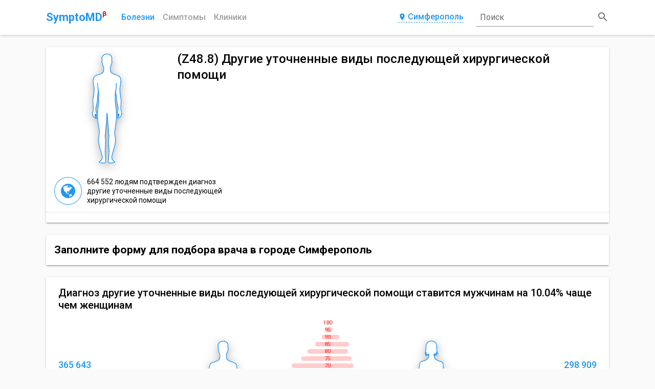

--- FILE ---
content_type: text/html; charset=utf-8
request_url: https://symptomd.ru/icd10/z48.8_drugie_utochnennye_vidy_posleduyuschey_hirurgicheskoy_pomoschi
body_size: 40389
content:
<!DOCTYPE html>
<html data-n-head-ssr data-n-head="">
  <head>
    <meta data-n-head="true" charset="utf-8"><meta data-n-head="true" name="viewport" content="width=device-width, initial-scale=1"><meta data-n-head="true" name="yandex-verification" content="d2f4be8fe7ffe417"><meta data-n-head="true" name="description" content="Z48.8 Другие уточненные виды последующей хирургической помощи"><meta data-n-head="true" name="keywords" content="Z48.8 Другие уточненные виды последующей хирургической помощи"><meta data-n-head="true" name="Subject" content="MedicalCondition"><meta data-n-head="true" property="og:title" content="Z48.8 Другие уточненные виды последующей хирургической помощи - SymptoMD"><meta data-n-head="true" property="og:type" content="website"><meta data-n-head="true" property="og:url" content="/icd10/z48.8_drugie_utochnennye_vidy_posleduyuschey_hirurgicheskoy_pomoschi"><meta data-n-head="true" property="og:description" content="Z48.8 Другие уточненные виды последующей хирургической помощи"><meta data-n-head="true" property="og:image" content="://symptomd.ru/img/symptomd_logo.png"><meta data-n-head="true" property="og:image:width" content="300"><meta data-n-head="true" property="og:image:height" content="300"><meta data-n-head="true" name="twitter:card" content="summary"><meta data-n-head="true" name="twitter:site" content="@SymptoMDcom"><meta data-n-head="true" name="twitter:title" content="Z48.8 Другие уточненные виды последующей хирургической помощи - SymptoMD"><meta data-n-head="true" name="twitter:description" content="Z48.8 Другие уточненные виды последующей хирургической помощи"><meta data-n-head="true" name="twitter:image" content="://symptomd.ru/img/symptomd_logo.png"><title data-n-head="true">Z48.8 Другие уточненные виды последующей хирургической помощи</title><link data-n-head="true" rel="icon" type="image/x-icon" href="/favicon.ico"><link data-n-head="true" rel="canonical" href="/icd10/z48.8_drugie_utochnennye_vidy_posleduyuschey_hirurgicheskoy_pomoschi"><script data-n-head="true" src="https://docdoc.ru/widget/js" type="text/javascript"></script><script data-n-head="true" type="application/ld+json">{"@context":"http://schema.org","@type":"MedicalCondition","@id":"Z48.8","name":"Z48.8 Другие уточненные виды последующей хирургической помощи","alternateName":"Другие уточненные виды последующей хирургической помощи","url":"/icd10/z48.8_drugie_utochnennye_vidy_posleduyuschey_hirurgicheskoy_pomoschi","description":"Z48.8 Другие уточненные виды последующей хирургической помощи","keywords":"Z48.8 Другие уточненные виды последующей хирургической помощи","epidemiology":"","disambiguatingDescription":"","code":{"@type":"MedicalCode","codingSystem":"ICD-10","codeValue":"Z48.8"},"cause":"","possibleTreatment":"","primaryPrevention":""}</script><script data-n-head="true" type="application/ld+json">{"@context":"http://schema.org","@type":"BreadcrumbList","itemListElement":[{"@type":"ListItem","position":1,"item":{"@id":"/","name":"Главная"}},{"@type":"ListItem","position":2,"item":{"@id":"/icd10","name":"Болезни"},"previousItem":{"@type":"ListItem","position":1,"item":{"@id":"/","name":"Главная"}}},{"@type":"ListItem","position":3,"item":{"@id":"/icd10/classes","name":"Классы МКБ"},"previousItem":{"@type":"ListItem","position":1,"item":{"@id":"/icd10","name":"Болезни"}}},{"@type":"ListItem","position":4,"item":{"@id":"/icd10/z48.8_drugie_utochnennye_vidy_posleduyuschey_hirurgicheskoy_pomoschi","name":"Другие уточненные виды последующей хирургической помощи"},"previousItem":{"@type":"ListItem","position":1,"item":{"@id":"/icd10/classes","name":"Классы МКБ"}}}]}</script><link rel="preload" href="/_nuxt/manifest.5843c0d72116ac48cce2.js" as="script"><link rel="preload" href="/_nuxt/vendor.87309b9cc1c523923ded.js" as="script"><link rel="preload" href="/_nuxt/app.ed8206f819d95e45cae5.js" as="script"><link rel="preload" href="/_nuxt/layouts/default.d3909420b3ae60048cfb.js" as="script"><link rel="preload" href="/_nuxt/pages/icd10/_slug/index.d3dbd29099878ee7f8cb.js" as="script"><link rel="prefetch" href="/_nuxt/pages/icd10/index.2da7184d71bc77e437c4.js"><link rel="prefetch" href="/_nuxt/pages/clinic/index.c8e9ed9609711c19c90e.js"><link rel="prefetch" href="/_nuxt/pages/index.6a66e9803b0fb73427b0.js"><link rel="prefetch" href="/_nuxt/pages/clinic/_slug.702c83af95a9771f4aa3.js"><link rel="prefetch" href="/_nuxt/pages/medical/_slug.e656f6361b39a76fc73a.js"><link rel="prefetch" href="/_nuxt/pages/icd10/_slug/_treatment.f96ee1d6577f32584c7b.js"><link rel="prefetch" href="/_nuxt/pages/symptom/index.ca60bb831f6c380434a2.js"><link rel="prefetch" href="/_nuxt/pages/symptom/_slug.82971fd05ba62e276dfe.js"><link rel="prefetch" href="/_nuxt/pages/blog/index.922a3b0e46d491101f64.js"><link rel="prefetch" href="/_nuxt/pages/_slug.1761d812283014f27788.js"><link rel="prefetch" href="/_nuxt/pages/blog/_slug.54a64617f47bb84e52c7.js"><link rel="prefetch" href="/_nuxt/pages/medical/index.cf6d46dc58fd113173e7.js"><link rel="prefetch" href="/_nuxt/pages/search.09a297e8e85e35379beb.js"><link rel="prefetch" href="/_nuxt/pages/branches.2774750bf375dfa7fb15.js"><link rel="prefetch" href="/_nuxt/pages/medical/classes.470503e80a46593b5957.js"><link rel="prefetch" href="/_nuxt/pages/contacts.68775ed1f43eb905feb0.js"><link rel="prefetch" href="/_nuxt/pages/icd10/classes.e40729cc3d13c8860250.js"><link rel="prefetch" href="/_nuxt/pages/clinic/russia.ffe852cc1a6037199893.js"><style data-vue-ssr-id="7803e1f6:0">@font-face{font-family:Material Icons;font-style:normal;font-weight:400;src:url(/_nuxt/fonts/MaterialIcons-Regular.e79bfd8.eot);src:local("Material Icons"),local("MaterialIcons-Regular"),url(/_nuxt/fonts/MaterialIcons-Regular.570eb83.woff2) format("woff2"),url(/_nuxt/fonts/MaterialIcons-Regular.012cf6a.woff) format("woff"),url(/_nuxt/fonts/MaterialIcons-Regular.a37b0c0.ttf) format("truetype")}.material-icons{font-family:Material Icons;font-weight:400;font-style:normal;font-size:24px;display:inline-block;line-height:1;text-transform:none;letter-spacing:normal;word-wrap:normal;white-space:nowrap;direction:ltr;-webkit-font-smoothing:antialiased;text-rendering:optimizeLegibility;-moz-osx-font-smoothing:grayscale;-webkit-font-feature-settings:"liga";font-feature-settings:"liga"}</style><style data-vue-ssr-id="e27240e4:0">@import url(https://fonts.googleapis.com/css?family=Roboto:100,300,400,500,700,900,&subset=cyrillic);</style><style data-vue-ssr-id="e27240e4:1">body,html{height:100%}*,:after,:before{-webkit-box-sizing:border-box;box-sizing:border-box}body{margin:0;background-color:#fafafa;font-family:Roboto,sans-serif;font-size:14px;font-weight:400;line-height:1.3}h1,h2,h3,h4,h5{width:100%;margin:0}a,h1,h2,h3,h4,h5{font-family:inherit}a{display:inline-block;font-size:14px;font-weight:400;color:#1976d2;-webkit-transition:all .3s;transition:all .3s;text-decoration:none}a:hover{color:#6ab8f7}a i{font-size:18px}img{max-width:100%;height:100%;-o-object-fit:contain;object-fit:contain}input{outline:none}button,input{background:none;border:none;font-family:inherit}button{padding:0;cursor:pointer}table{border-collapse:collapse;background-color:transparent;width:100%;max-width:100%;-webkit-box-shadow:0 3px 1px -2px rgba(0,0,0,.2),0 2px 2px 0 rgba(0,0,0,.14),0 1px 5px 0 rgba(0,0,0,.12);box-shadow:0 3px 1px -2px rgba(0,0,0,.2),0 2px 2px 0 rgba(0,0,0,.14),0 1px 5px 0 rgba(0,0,0,.12)}table td,table th{padding:12px;padding:.75rem;vertical-align:middle;border-top:1px solid #eceeef}table a{color:#2196f3;text-decoration:none}table a:active,table a:focus{color:#014c8c}table a:hover{color:#6ab8f7}.table-striped tbody tr:nth-of-type(odd){background-color:rgba(0,0,0,.05)}.mt-2{margin-top:16px}.color-main{color:#1976d2}.color-yellow{color:#ffeb3b}.color-red{color:#f44336}.color-green{color:#4caf50}.color-orange{color:#ff9800}</style><style data-vue-ssr-id="d81fe108:0">.nuxt-progress{position:fixed;top:0;left:0;right:0;height:2px;width:0;-webkit-transition:width .2s,opacity .4s;transition:width .2s,opacity .4s;opacity:1;background-color:#efc14e;z-index:999999}</style><style data-vue-ssr-id="feb1058c:0">.resetFiltersButton{width:100%;height:100%;margin:0}.customButton{display:-webkit-inline-box;display:-ms-inline-flexbox;display:inline-flex;-webkit-box-pack:center;-ms-flex-pack:center;justify-content:center;padding:12px 32px;background:#1976d2;border-radius:2px;font-size:16px;font-weight:500;line-height:1.3;color:#fff;text-transform:uppercase;text-decoration:none;-webkit-box-shadow:0 3px 1px -2px rgba(0,0,0,.2),0 2px 2px 0 rgba(0,0,0,.14),0 1px 5px 0 rgba(0,0,0,.12);box-shadow:0 3px 1px -2px rgba(0,0,0,.2),0 2px 2px 0 rgba(0,0,0,.14),0 1px 5px 0 rgba(0,0,0,.12);-webkit-transition:all .3s;transition:all .3s;cursor:pointer}.customButton:hover{background:rgba(25,118,210,.9);-webkit-box-shadow:none;box-shadow:none;color:#fff}.customButton:active,.customButton:focus{-webkit-box-shadow:0 5px 5px -3px rgba(0,0,0,.2),0 8px 10px 1px rgba(0,0,0,.14),0 3px 14px 2px rgba(0,0,0,.12);box-shadow:0 5px 5px -3px rgba(0,0,0,.2),0 8px 10px 1px rgba(0,0,0,.14),0 3px 14px 2px rgba(0,0,0,.12);color:#fff}@media only screen and (max-width:992px){.customButton{width:100%}}.customButton_clinic{-webkit-box-orient:vertical;-webkit-box-direction:normal;-ms-flex-direction:column;flex-direction:column;-webkit-box-align:center;-ms-flex-align:center;align-items:center;font-size:12px}@media only screen and (max-width:992px){.customButton_clinic{width:auto;padding:12px 20px}.customButton_clinic span{padding:0 4px}}@media only screen and (max-width:768px){.customButton_clinic{-webkit-box-orient:vertical;-webkit-box-direction:normal;-ms-flex-direction:column;flex-direction:column;width:100%;padding:12px 18px}.customButton_clinic span{padding:0 4px}}.clinicPhones{display:-webkit-box;display:-ms-flexbox;display:flex;-webkit-box-align:start;-ms-flex-align:start;align-items:start}.clinicPhones .clinicPhones__icon{padding-right:2px;font-size:20px;color:#2196f3}@media only screen and (max-width:576px){.clinicPhones .clinicPhones__icon{display:none}}.clinicPhones__list{display:-webkit-box;display:-ms-flexbox;display:flex;-webkit-box-orient:vertical;-webkit-box-direction:normal;-ms-flex-direction:column;flex-direction:column}.clinicPhones__item{padding:2px 0}@media only screen and (max-width:576px){.clinicPhones__item{font-size:12px}}.container{margin:auto;padding:10px;width:100%}@media only screen and (min-width:768px){.container{max-width:720px}}@media only screen and (min-width:992px){.container{max-width:960px}}@media only screen and (min-width:1200px){.container{max-width:1120px}}@media only screen and (min-width:1600px){.container{max-width:1420px}}@media only screen and (min-width:1800px){.container{max-width:1720px}}.grid-container{display:grid;grid-template-columns:minmax(0,1fr);-ms-flex-line-pack:start;align-content:flex-start;grid-row-gap:24px;min-height:100vh;padding-top:24px}.grid-container-list{grid-template-columns:minmax(0,1fr) minmax(0,3fr);grid-column-gap:32px}.grid-container__aside{display:-webkit-box;display:-ms-flexbox;display:flex;-webkit-box-orient:vertical;-webkit-box-direction:normal;-ms-flex-direction:column;flex-direction:column}.grid-container__aside>*{width:100%;margin-bottom:12px}.grid-container__aside+.grid-container__content{grid-column:2/3}.grid-container__content{grid-column:1/3}@media only screen and (max-width:1200px){.grid-container-list{grid-template-columns:minmax(0,1fr) minmax(0,2fr);grid-gap:16px 24px}.grid-container__aside{grid-column:1/3;-webkit-box-orient:horizontal;-webkit-box-direction:normal;-ms-flex-direction:row;flex-direction:row;margin:0 -8px}.grid-container__aside>*{margin:0 8px}.grid-container__aside+.grid-container__content{grid-column:1/3}}@media only screen and (max-width:992px){.grid-container-list{grid-template-columns:repeat(2,minmax(0,1fr));grid-gap:12px 16px}}@media only screen and (max-width:576px){.grid-container-list{grid-template-columns:minmax(0,1fr);grid-gap:12px 0}.grid-container-list>*{grid-column:1/3}.grid-container__aside{-webkit-box-orient:vertical;-webkit-box-direction:normal;-ms-flex-direction:column;flex-direction:column;margin:0}.grid-container__aside>*{margin:6px 0}}</style><style data-vue-ssr-id="03330e33:0">.header-container{background:#fff;-webkit-box-shadow:0 2px 5px 0 rgba(0,0,0,.16);box-shadow:0 2px 5px 0 rgba(0,0,0,.16)}.header__content{position:relative;display:grid;grid-template-columns:auto 1fr auto 260px;-webkit-box-align:center;-ms-flex-align:center;align-items:center;grid-gap:0 24px}.header__logo{position:relative;-webkit-box-ordinal-group:2;-ms-flex-order:1;order:1;font-size:22px;font-weight:600;color:#2196f3;text-decoration:none}.header__beta{position:relative;top:-10px;left:-5px;display:inline-block;font-size:.6em;color:red}.header__navigation{position:relative;-webkit-box-ordinal-group:3;-ms-flex-order:2;order:2}.header__navigation ul{list-style:none;position:relative;display:-webkit-box;display:-ms-flexbox;display:flex;-webkit-box-align:center;-ms-flex-align:center;align-items:center;padding:0;margin:0 -8px}.header__navigation li{padding:0 8px}.header__link{width:100%;padding-bottom:1px;font-size:16px;font-weight:500;color:#9f9f9f;text-align:center;text-transform:capitalize;text-decoration:none}.header__link_phone{line-height:1;color:#2196f3;border-bottom:1px dashed #2196f3}.header__link_phone:hover{border-color:transparent}.header__link:hover,.header__link_active{color:#2196f3}.header__modal{-webkit-box-ordinal-group:4;-ms-flex-order:3;order:3}.cities{display:grid;grid-template-columns:repeat(3,1fr);justify-items:flex-start;grid-gap:18px}@media only screen and (max-width:992px){.cities{grid-template-columns:repeat(2,1fr)}}@media only screen and (max-width:768px){.cities{grid-template-columns:1fr}}.cities__element{border-bottom:1px dashed #2196f3;font-size:16px;font-weight:500;line-height:1;color:#2196f3;-webkit-transition:border .4s;transition:border .4s}.cities__element:active,.cities__element:focus,.cities__element:hover{border-color:transparent}@media only screen and (max-width:1200px){.header__content{grid-template-columns:auto 1fr auto auto;grid-gap:0 16px}}@media only screen and (max-width:768px){.header__content{grid-template-columns:repeat(2,.5fr);-webkit-box-pack:justify;-ms-flex-pack:justify;justify-content:space-between;grid-gap:12px}.header__navigation{-webkit-box-ordinal-group:4;-ms-flex-order:3;order:3}.header__modal{justify-self:flex-end;-webkit-box-ordinal-group:5;-ms-flex-order:4;order:4}}@media only screen and (max-width:576px){.header__content{padding-top:6px}.header__navigation{-webkit-box-ordinal-group:5;-ms-flex-order:4;order:4;grid-column:1/3;padding:6px 0}.header__navigation li{width:100%}.header__navigation:before{content:"";position:absolute;top:-8px;left:0;width:100%;height:1px;background:#9e9e9e}.header__modal{justify-self:center;-webkit-box-ordinal-group:4;-ms-flex-order:3;order:3;grid-column:1/3}}</style><style data-vue-ssr-id="6dfc6740:0">.modal__button{display:-webkit-box;display:-ms-flexbox;display:flex;-webkit-box-pack:center;-ms-flex-pack:center;justify-content:center;-webkit-box-ordinal-group:4;-ms-flex-order:3;order:3;padding-bottom:2px;border-bottom:1px dashed #2196f3;font-size:16px;font-weight:500;line-height:1;color:#2196f3;-webkit-transition:border .4s;transition:border .4s}.modal__button i{margin-right:3px;font-size:inherit;color:inherit}.modal__button:active,.modal__button:focus,.modal__button:hover{border-color:transparent}.modal__container{position:fixed;top:0;left:0;z-index:-1;display:-webkit-box;display:-ms-flexbox;display:flex;-webkit-box-align:start;-ms-flex-align:start;align-items:flex-start;-webkit-box-pack:center;-ms-flex-pack:center;justify-content:center;width:100%;height:100%;padding:20px 10px 10px;background-color:transparent;-webkit-transition:background-color .4s ease,z-index .2s linear .5s;transition:background-color .4s ease,z-index .2s linear .5s}.modal__container_show{-webkit-transition:background-color .4s ease;transition:background-color .4s ease}.modal_active .modal__container{z-index:70;background-color:rgba(0,0,0,.4)}.modal__dialog{width:60%;background:#fff;border-radius:6px;opacity:0;-webkit-box-shadow:0 11px 15px -7px rgba(0,0,0,.2),0 24px 38px 3px rgba(0,0,0,.14),0 9px 46px 8px rgba(0,0,0,.12);box-shadow:0 11px 15px -7px rgba(0,0,0,.2),0 24px 38px 3px rgba(0,0,0,.14),0 9px 46px 8px rgba(0,0,0,.12);-webkit-transform:scale(.2);transform:scale(.2);-webkit-transition:all .4s;transition:all .4s}.modal_active .modal__dialog{opacity:1;-webkit-transform:scale(1);transform:scale(1)}.modal__head{display:-webkit-box;display:-ms-flexbox;display:flex;-webkit-box-align:center;-ms-flex-align:center;align-items:center;-webkit-box-pack:justify;-ms-flex-pack:justify;justify-content:space-between;padding:12px 24px;border-bottom:1px solid #ccc}.modal__head h2{font-size:20px;font-weight:400;color:#999}.modal__close i{font-size:18px;color:#999}.modal__close i:hover{color:#2196f3}.modal__content{padding:18px 24px}@media only screen and (max-width:1200px){.modal__dialog{width:80%}}@media only screen and (max-width:768px){.modal__container{-webkit-box-align:center;-ms-flex-align:center;align-items:center;padding:10px}.modal__dialog{width:100%}}@media only screen and (max-width:576px){.modal__button{border-bottom:none}}</style><style data-vue-ssr-id="36dafa62:0">.headerSearch{position:relative;display:-webkit-box;display:-ms-flexbox;display:flex;-webkit-box-align:center;-ms-flex-align:center;align-items:center;-webkit-box-pack:center;-ms-flex-pack:center;justify-content:center;-webkit-box-ordinal-group:5;-ms-flex-order:4;order:4;width:100%;height:48px}.headerSearch__input{position:relative;z-index:2;width:100%;padding:8px;border-bottom:1px solid rgba(0,0,0,.42);outline:none;font-size:16px;line-height:1;color:rgba(0,0,0,.87);-webkit-transition:all .3s;transition:all .3s}.headerSearch__input:focus,.headerSearch_queried .headerSearch__input{border-color:#1976d2}.headerSearch__placeholder{position:absolute;bottom:16px;left:8px;z-index:1;font-size:16px;line-height:1;color:rgba(0,0,0,.6);-webkit-transition:all .4s;transition:all .4s}.headerSearch__input:focus~.headerSearch__placeholder{bottom:36px;z-index:3;font-size:12px;color:#1976d2}.headerSearch__button{margin-left:6px;font-size:16px;font-weight:500;line-height:1;color:#fff}.headerSearch__button i{color:rgba(0,0,0,.54)}.headerSearch__input:focus~.headerSearch__button i{color:#1976d2}.headerSearch__title{display:none}@media only screen and (max-width:992px){.headerSearch__icon,.headerSearch__input,.headerSearch__placeholder{display:none}.headerSearch__button{padding:8px 20px;margin:0;background:#1976d2;border-radius:4px}.headerSearch__title{display:block}}@media only screen and (max-width:768px){.headerSearch{-webkit-box-ordinal-group:3;-ms-flex-order:2;order:2;-webkit-box-pack:end;-ms-flex-pack:end;justify-content:flex-end}}</style><style data-vue-ssr-id="63d1e254:0"></style><style data-vue-ssr-id="e2aa979a:0">.infographics{display:-webkit-box;display:-ms-flexbox;display:flex;-webkit-box-orient:vertical;-webkit-box-direction:normal;-ms-flex-direction:column;flex-direction:column}.infographics__head{padding-bottom:18px;font-size:20px;font-weight:500;line-height:1.2}.infographics__content{display:grid;grid-template-columns:1fr 2fr 1fr;-webkit-box-align:center;-ms-flex-align:center;align-items:center;padding-bottom:18px}.infographics__info{display:-webkit-box;display:-ms-flexbox;display:flex;-webkit-box-orient:vertical;-webkit-box-direction:normal;-ms-flex-direction:column;flex-direction:column}.infographics__info_woman{-webkit-box-align:end;-ms-flex-align:end;align-items:flex-end}.infographics__title{padding:12px 0 6px;font-size:18px;font-weight:500;line-height:1.2;color:#2196f3}.infographics__text{margin:0;font-size:16px;line-height:1.2}.infographics__text:not(:last-child){padding-bottom:12px}.infographics__info_woman .infographics__text{text-align:right}.infographics__ages{position:relative;display:-webkit-box;display:-ms-flexbox;display:flex;-webkit-box-pack:center;-ms-flex-pack:center;justify-content:center;-webkit-box-align:center;-ms-flex-align:center;align-items:center}.infographics .infographics__voodoo{position:absolute;width:auto}.infographics .infographics__voodoo_man{left:0}.infographics .infographics__voodoo_woman{right:0}@media only screen and (max-width:992px){.infographics__head{font-size:18px}}@media only screen and (max-width:768px){.infographics__head{padding-bottom:12px;font-size:16px}.infographics__content{padding-bottom:12px}.infographics__title{padding:6px 0;font-size:16px}.infographics__text{font-size:14px;line-height:1.2}.infographics__text:not(:last-child){padding-bottom:6px}}@media only screen and (max-width:576px){.infographics__content{grid-template-columns:1fr}.infographics__info_woman{-webkit-box-align:start;-ms-flex-align:start;align-items:flex-start}.infographics__ages{padding-top:12px}.infographics__info_woman .infographics__text{text-align:left}}</style><style data-vue-ssr-id="1bf5c353:0">.headCard{display:grid;grid-template-columns:auto 1fr;background:#fff;border-radius:2px;-webkit-box-shadow:0 3px 1px -2px rgba(0,0,0,.2),0 2px 2px 0 rgba(0,0,0,.14),0 1px 5px 0 rgba(0,0,0,.12);box-shadow:0 3px 1px -2px rgba(0,0,0,.2),0 2px 2px 0 rgba(0,0,0,.14),0 1px 5px 0 rgba(0,0,0,.12)}.headCard_noImage{grid-template-columns:1fr}.headCard__image{display:-webkit-box;display:-ms-flexbox;display:flex;width:100%;height:240px}.headCard_noImage .headCard__image{display:none}.headCard__info{padding:0 16px}.headCard__head{display:-webkit-box;display:-ms-flexbox;display:flex;-webkit-box-align:center;-ms-flex-align:center;align-items:center;-webkit-box-pack:justify;-ms-flex-pack:justify;justify-content:space-between;padding:8px 0}.headCard__head h1{font-family:Roboto,sans-serif;font-size:24px;font-weight:500;line-height:1.3}.headCard__head+.headCard__text{padding:12px 0 16px}.headCard__head a{-ms-flex-negative:0;flex-shrink:0;padding:0 8px}.headCard__subHead{display:block;padding:2px 0 14px;margin:0;font-size:14px;line-height:1.3;font-weight:400;color:#bdbdbd}.headCard__text{padding:6px 0 10px;margin:0;font-family:Roboto,sans-serif;font-size:16px;font-weight:400;line-height:1.4}.headCard__cards{grid-column:1/3;padding:0 16px}.headCard_noImage .headCard__cards{grid-column:1/2}.headCard__elements{grid-column:1/3;display:-webkit-box;display:-ms-flexbox;display:flex;-webkit-box-align:center;-ms-flex-align:center;align-items:center;-webkit-box-pack:justify;-ms-flex-pack:justify;justify-content:space-between;width:100%;padding:4px 8px;border-top:1px solid rgba(0,0,0,.12)}.headCard_noImage .headCard__elements{grid-column:1/2}.headCard__element{display:-webkit-box;display:-ms-flexbox;display:flex;-webkit-box-align:center;-ms-flex-align:center;align-items:center;margin:6px 0}.headCard__link{margin:0 8px;text-transform:uppercase}.headCard__link_clinic:hover i{color:#2196f3}@media only screen and (max-width:1200px){.headCard__head{-webkit-box-orient:vertical;-webkit-box-direction:normal;-ms-flex-direction:column;flex-direction:column;-ms-flex-line-pack:start;align-content:flex-start}.headCard__head a{-ms-flex-item-align:end;align-self:flex-end;padding:0}}@media only screen and (max-width:992px){.headCard{grid-template-columns:1fr}.headCard__head h1{font-size:18px}.headCard__head+.headCard__text{padding:6px 0 12px}.headCard__elements{grid-column:1/2;-webkit-box-orient:vertical;-webkit-box-direction:normal;-ms-flex-direction:column;flex-direction:column;-webkit-box-pack:start;-ms-flex-pack:start;justify-content:flex-start;-webkit-box-align:start;-ms-flex-align:start;align-items:flex-start}.headCard__element{width:100%}.headCard__cards{grid-column:1/2}.headCard__image{-webkit-box-pack:center;-ms-flex-pack:center;justify-content:center}}@media only screen and (max-width:768px){.headCard__info{padding:0 12px}.headCard__subHead{padding:2px 0 8px}.headCard__text{padding:6px 0 8px;font-size:14px}.headCard__element{-webkit-box-orient:vertical;-webkit-box-direction:normal;-ms-flex-direction:column;flex-direction:column;-webkit-box-align:start;-ms-flex-align:start;align-items:flex-start;width:100%}.headCard__link{padding:4px 0;margin:0}}</style><style data-vue-ssr-id="36845ec4:0">@-webkit-keyframes circle{0%{opacity:0}to{opacity:1}}@keyframes circle{0%{opacity:0}to{opacity:1}}.voodoo{display:-webkit-box;display:-ms-flexbox;display:flex;-webkit-box-pack:center;-ms-flex-pack:center;justify-content:center;width:100%}.voodoo__image{filter:url('data:image/svg+xml;charset=utf-8,<svg xmlns="http://www.w3.org/2000/svg"><filter id="filter"><feGaussianBlur in="SourceAlpha" stdDeviation="9" /><feOffset dx="1" dy="6" result="offsetblur" /><feFlood flood-color="rgba(0,0,0,0.3)" /><feComposite in2="offsetblur" operator="in" /><feMerge><feMergeNode /><feMergeNode in="SourceGraphic" /></feMerge></filter></svg>#filter');-webkit-filter:drop-shadow(0 5px 9px rgba(0,0,0,.3));filter:drop-shadow(0 5px 9px rgba(0,0,0,.3))}.voodoo__image_border{border:1px solid #2196f3;border-radius:50%;width:auto}.voodoo__image_danger{border-color:red}.voodoo__body{stroke:#2196f3;stroke-width:52.92;stroke-linecap:round;stroke-linejoin:round}.voodoo__body_clickable{cursor:pointer}.voodoo__body_danger{stroke:red}.voodoo__circles{display:none}.voodoo__circles.active{display:block}.voodoo__circles.active .voodoo__circle{-webkit-animation:circle 1s infinite;animation:circle 1s infinite}.voodoo__circles.active .voodoo__circle:first-child{-webkit-animation:circle .5s infinite;animation:circle .5s infinite}.voodoo__circles.active .voodoo__circle:last-child{-webkit-animation:circle 1.5s infinite;animation:circle 1.5s infinite}@media only screen and (max-width:768px){.voodoo_main{position:absolute;bottom:0;z-index:1;height:456px;opacity:.5}}</style><style data-vue-ssr-id="528c6a36:0">.iconCards{display:-webkit-box;display:-ms-flexbox;display:flex;-webkit-box-orient:vertical;-webkit-box-direction:normal;-ms-flex-direction:column;flex-direction:column;padding:6px 0}.iconCards__head{padding:6px 0;font-size:18px;font-weight:500;line-height:1.3}.iconCards__list{display:grid;grid-template-columns:repeat(3,1fr);grid-gap:12px 24px;-webkit-box-align:center;-ms-flex-align:center;align-items:center;padding:6px 0}@media only screen and (max-width:992px){.iconCards__list{grid-template-columns:repeat(2,1fr);grid-gap:12px}}@media only screen and (max-width:768px){.iconCards__head{font-size:16px}.iconCards__list{grid-template-columns:1fr;grid-gap:8px}}</style><style data-vue-ssr-id="a58bab20:0">.iconCard{display:-webkit-box;display:-ms-flexbox;display:flex;-webkit-box-align:center;-ms-flex-align:center;align-items:center}.iconCard__icon{width:54px;height:54px}.iconCard__icon_bordered{-webkit-box-align:center;-ms-flex-align:center;align-items:center;-webkit-box-pack:center;-ms-flex-pack:center;justify-content:center;-webkit-box-flex:0;-ms-flex:none;flex:none;border:1px solid #2196f3;border-radius:50%;font-size:28px;color:#2196f3}.iconCard__content,.iconCard__icon_bordered{display:-webkit-box;display:-ms-flexbox;display:flex}.iconCard__content{-webkit-box-orient:vertical;-webkit-box-direction:normal;-ms-flex-direction:column;flex-direction:column;margin-left:10px}.iconCard__content h4{padding:2px 0;font-size:14px;color:#424242}.iconCard__content a,.iconCard__content span{padding:2px 0}.iconCard__content ul{list-style:none;padding:2px 0;margin:0}</style><style data-vue-ssr-id="21aaad2c:0">.cta-form{display:-webkit-box;display:-ms-flexbox;display:flex;-webkit-box-align:center;-ms-flex-align:center;align-items:center;padding:16px 8px;background:#fff;-webkit-box-shadow:0 3px 1px -2px rgba(0,0,0,.2),0 2px 2px 0 rgba(0,0,0,.14),0 1px 5px 0 rgba(0,0,0,.12);box-shadow:0 3px 1px -2px rgba(0,0,0,.2),0 2px 2px 0 rgba(0,0,0,.14),0 1px 5px 0 rgba(0,0,0,.12)}.cta-form__head{padding:0 8px;line-height:1.3}.cta-form__head_center{text-align:center}.cta-form__submit{display:-webkit-box;display:-ms-flexbox;display:flex;-webkit-box-align:center;-ms-flex-align:center;align-items:center;-webkit-box-pack:center;-ms-flex-pack:center;justify-content:center;width:190px;padding:0 8px}@media only screen and (max-width:576px){.cta-form{-webkit-box-orient:vertical;-webkit-box-direction:normal;-ms-flex-direction:column;flex-direction:column;padding:12px}.cta-form__head{padding:6px 0;font-size:16px}.cta-form__submit{width:100%;padding:0}.cta-form__submit div{width:100%}}</style><style data-vue-ssr-id="5baefa38:0">body .dd-button{display:-webkit-inline-box;display:-ms-inline-flexbox;display:inline-flex;-webkit-box-pack:center;-ms-flex-pack:center;justify-content:center;width:auto;height:auto;padding:12px 32px;background:#1976d2;border:none;border-radius:2px;font-size:16px;font-weight:500;line-height:1;color:#fff;text-transform:uppercase;text-decoration:none;-webkit-box-shadow:0 3px 1px -2px rgba(0,0,0,.2),0 2px 2px 0 rgba(0,0,0,.14),0 1px 5px 0 rgba(0,0,0,.12);box-shadow:0 3px 1px -2px rgba(0,0,0,.2),0 2px 2px 0 rgba(0,0,0,.14),0 1px 5px 0 rgba(0,0,0,.12);-webkit-transition:all .3s;transition:all .3s;cursor:pointer}body .dd-button:hover{background:rgba(25,118,210,.9)}body .dd-button:active,body .dd-button:focus{-webkit-box-shadow:0 5px 5px -3px rgba(0,0,0,.2),0 8px 10px 1px rgba(0,0,0,.14),0 3px 14px 2px rgba(0,0,0,.12);box-shadow:0 5px 5px -3px rgba(0,0,0,.2),0 8px 10px 1px rgba(0,0,0,.14),0 3px 14px 2px rgba(0,0,0,.12)}body .dd-button span{height:auto;border:none;-webkit-box-shadow:none;box-shadow:none;font-family:Roboto,sans-serif;font-size:16px;line-height:1;color:#fff;text-transform:uppercase}@media only screen and (max-width:768px){body .dd-sign-up-popup{left:10%;width:80%;margin-left:0}body .dd-sign-up-popup-form-container{display:-webkit-box;display:-ms-flexbox;display:flex;-webkit-box-orient:vertical;-webkit-box-direction:normal;-ms-flex-direction:column;flex-direction:column}}@media only screen and (max-width:576px){body .dd-button{width:100%;padding:12px 16px;-webkit-box-shadow:none;box-shadow:none}body .dd-sign-up-popup{left:10px;width:calc(100% - 20px)}}</style><style data-vue-ssr-id="5c2e9d6d:0">.cardText{display:-webkit-box;display:-ms-flexbox;display:flex;-webkit-box-orient:vertical;-webkit-box-direction:normal;-ms-flex-direction:column;flex-direction:column;padding:12px 24px;background:#fff;-webkit-box-shadow:0 3px 1px -2px rgba(0,0,0,.2),0 2px 2px 0 rgba(0,0,0,.14),0 1px 5px 0 rgba(0,0,0,.12);box-shadow:0 3px 1px -2px rgba(0,0,0,.2),0 2px 2px 0 rgba(0,0,0,.14),0 1px 5px 0 rgba(0,0,0,.12)}.cardText__head{padding:12px 0;font-size:18px;font-weight:500;line-height:1.3}.cardText__subHead{padding:0 0 6px;font-size:16px;font-weight:400;line-height:1.3;color:#bdbdbd}.cardText__text p{margin:6px 0;font-size:14px;line-height:1.3;word-break:break-word}.cardText__content{display:-webkit-box;display:-ms-flexbox;display:flex;-webkit-box-orient:vertical;-webkit-box-direction:normal;-ms-flex-direction:column;flex-direction:column;padding:6px 0 12px}@media only screen and (max-width:992px){.cardText{padding:12px 18px}}@media only screen and (max-width:768px){.cardText{padding:6px}.cardText__head{padding:6px 0;font-size:16px}.cardText__subHead{font-size:14px}.cardText__content{padding:6px 0}}</style><style data-vue-ssr-id="460318a6:0">.infographicAges{-webkit-box-orient:vertical;-webkit-box-direction:normal;-ms-flex-direction:column;flex-direction:column;-webkit-box-align:center;-ms-flex-align:center;align-items:center;overflow:hidden}.infographicAges,.infographicAges__age{display:-webkit-box;display:-ms-flexbox;display:flex;width:100%}.infographicAges__age{position:relative;-webkit-box-pack:center;-ms-flex-pack:center;justify-content:center;height:9px;margin-bottom:5px}.infographicAges__man{display:-webkit-box;display:-ms-flexbox;display:flex;-webkit-box-pack:end;-ms-flex-pack:end;justify-content:flex-end}.infographicAges__man>.infographicAges__line{border-radius:6px 0 0 6px}.infographicAges__woman>.infographicAges__line{border-radius:0 6px 6px 0}.infographicAges__man,.infographicAges__woman{width:50%}.infographicAges__line{width:0;height:100%;background:rgba(255,0,0,.2)}.infographicAges__ageNumeric{position:absolute;top:-1px;font-family:Roboto,sans-serif;font-size:11px;font-weight:700;line-height:1;color:#ff5a5a}.infographicAges__ageNumeric_blue{color:#2196f3}</style><style data-vue-ssr-id="797e9ec1:0">.cards__head{position:relative;z-index:1;display:-webkit-box;display:-ms-flexbox;display:flex;-webkit-box-align:center;-ms-flex-align:center;align-items:center;padding-bottom:10px}.cards__head h2{font-size:20px;font-weight:500;color:rgba(0,0,0,.87)}.cards_list .cards__head{padding:14px 18px;background:#fff;-webkit-box-shadow:0 2px 4px -1px rgba(0,0,0,.2),0 4px 5px 0 rgba(0,0,0,.14),0 1px 10px 0 rgba(0,0,0,.12);box-shadow:0 2px 4px -1px rgba(0,0,0,.2),0 4px 5px 0 rgba(0,0,0,.14),0 1px 10px 0 rgba(0,0,0,.12)}.cards__content{display:grid;grid-template-columns:repeat(4,1fr);grid-gap:24px;-webkit-box-align:stretch;-ms-flex-align:stretch;align-items:stretch}.cards_small .cards__content{grid-template-columns:1fr;grid-gap:6px 0}.cards_list .cards__content{grid-template-columns:1fr;grid-gap:0}.cards_mainClinics .cards__content{grid-gap:8px;grid-template-columns:1fr repeat(2,1.5fr);-webkit-box-align:center;-ms-flex-align:center;align-items:center}.cards__loader{padding-top:32px}.cards__empty,.cards__loader{display:-webkit-box;display:-ms-flexbox;display:flex;-webkit-box-pack:center;-ms-flex-pack:center;justify-content:center}.cards__empty{background:#fff;padding:36px 24px;margin:0;-webkit-box-shadow:0 2px 4px -1px rgba(0,0,0,.2),0 4px 5px 0 rgba(0,0,0,.14),0 1px 10px 0 rgba(0,0,0,.12);box-shadow:0 2px 4px -1px rgba(0,0,0,.2),0 4px 5px 0 rgba(0,0,0,.14),0 1px 10px 0 rgba(0,0,0,.12);font-size:16px}@media only screen and (max-width:1200px){.cards__content{grid-template-columns:repeat(2,1fr);grid-gap:24px}.cards_mainClinics .cards__content{grid-template-columns:repeat(3,1fr)}}@media only screen and (max-width:992px){.cards__content{grid-gap:12px}.cards_mainClinics .cards__content{grid-template-columns:repeat(2,1fr)}}@media only screen and (max-width:768px){.cards_list .cards__head{padding:12px;-webkit-box-orient:vertical;-webkit-box-direction:normal;-ms-flex-direction:column;flex-direction:column}.cards__head h2{width:auto;font-size:18px}}@media only screen and (max-width:576px){.cards__content,.cards_mainClinics .cards__content{grid-template-columns:1fr}.cards_list .cards__head{padding:6px 12px}.cards__head h2{font-size:16px}}</style><style data-vue-ssr-id="5ae4fcb2:0">.card{position:relative;display:grid;grid-template-columns:1fr;grid-gap:6px 0;align-self:stretch;padding:0 12px 12px;background:#fff;border-top:2px solid #fff;-webkit-box-shadow:0 3px 1px -2px rgba(0,0,0,.2),0 2px 2px 0 rgba(0,0,0,.14),0 1px 5px 0 rgba(0,0,0,.12);box-shadow:0 3px 1px -2px rgba(0,0,0,.2),0 2px 2px 0 rgba(0,0,0,.14),0 1px 5px 0 rgba(0,0,0,.12);color:rgba(0,0,0,.87)}.card:hover{z-index:2;-webkit-box-shadow:0 8px 17px 0 rgba(0,0,0,.2),0 6px 20px 0 rgba(0,0,0,.2);box-shadow:0 8px 17px 0 rgba(0,0,0,.2),0 6px 20px 0 rgba(0,0,0,.2)}.card_danger{border-color:red}.card_list{grid-template-columns:auto 1fr;grid-gap:12px 16px;padding:24px}.card_small{grid-template-columns:1fr;grid-gap:6px 0;padding:12px}.card_mainClinics{padding:6px 12px}.card_mainClinics:first-child{grid-row-start:1;grid-row-end:4;height:100%}.card_noImage{grid-template-columns:1fr}.card__image{justify-self:center;-webkit-box-ordinal-group:2;-ms-flex-order:1;order:1;width:160px;height:160px}.card_list .card__image{grid-row:1/4;width:120px;height:120px;border-radius:50%;overflow:hidden}.card_mainClinics:not(:first-child) .card__image{display:none}.card__head{-webkit-box-ordinal-group:3;-ms-flex-order:2;order:2;width:100%}.card__title{display:-webkit-box;display:-ms-flexbox;display:flex;-webkit-box-align:center;-ms-flex-align:center;align-items:center;min-height:50px;font-size:16px;font-weight:500;line-height:1.3;word-wrap:break-word}.card_small .card__title{min-height:auto;font-size:14px}.card_mainClinics .card__title{display:block;min-height:auto;height:38px;font-size:14px;overflow:hidden}.card_list .card__title{min-height:auto}.card__subTitle{padding-top:4px;margin:0;font-size:14px;font-weight:500;line-height:1.3;color:#9e9e9e}.card_mainClinics:not(:first-child) .card__subTitle{display:none}.card__text{-webkit-box-ordinal-group:4;-ms-flex-order:3;order:3;width:100%}.card__text p{margin:0;color:#424242;line-height:1.3}.card__bottom{display:-webkit-box;display:-ms-flexbox;display:flex;-webkit-box-orient:vertical;-webkit-box-direction:normal;-ms-flex-direction:column;flex-direction:column;-webkit-box-pack:end;-ms-flex-pack:end;justify-content:flex-end;-webkit-box-ordinal-group:5;-ms-flex-order:4;order:4;width:100%;color:#9e9e9e}.card_list .card__bottom{grid-column:2/3}.card_noImage .card__bottom{grid-column:auto}.card__element{display:-webkit-box;display:-ms-flexbox;display:flex;-webkit-box-align:center;-ms-flex-align:center;align-items:center;margin:0 -4px}.card__element>*{padding:0 4px}.card__element_between{-webkit-box-pack:justify;-ms-flex-pack:justify;justify-content:space-between}@media only screen and (max-width:992px){.card_mainClinics:nth-last-child(-n+3){display:none}.card_mainClinics .card__title{height:auto;overflow:visible}}@media only screen and (max-width:768px){.card_list .card{grid-template-columns:repeat(2,1fr);grid-gap:12px;padding:12px}.card_list .card__image{grid-row:1/2;-ms-flex-item-align:center;align-self:center}.card_list .card__head{-webkit-box-ordinal-group:4;-ms-flex-order:3;order:3;grid-column:1/3}.card_list .card__text{-webkit-box-ordinal-group:5;-ms-flex-order:4;order:4;grid-column:1/3}.card_list .card__bottom{-webkit-box-pack:center;-ms-flex-pack:center;justify-content:center;-webkit-box-ordinal-group:3;-ms-flex-order:2;order:2}.card_list .card__element{-webkit-box-orient:vertical;-webkit-box-direction:normal;-ms-flex-direction:column;flex-direction:column;-webkit-box-align:start;-ms-flex-align:start;align-items:flex-start}}</style><style data-vue-ssr-id="70576dd5:0">.breadcrumbs{padding:12px 0}.breadcrumbs__link{position:relative;margin-right:14px}.breadcrumbs__link:not(:last-child):after{content:"/";margin-left:14px;color:rgba(0,0,0,.4)}.breadcrumbs__link_disabled{color:rgba(0,0,0,.4);pointer-events:none}</style><style data-vue-ssr-id="52f2bca8:0">.footer{padding:20px 0;background-color:#2196f3}.footer__content{display:grid;grid-template-columns:repeat(2,1fr)}.footer__title{font-size:20px;line-height:1;color:#fff}.footer__menu{-webkit-box-ordinal-group:2;-ms-flex-order:1;order:1;display:-webkit-box;display:-ms-flexbox;display:flex;-webkit-box-orient:vertical;-webkit-box-direction:normal;-ms-flex-direction:column;flex-direction:column}.footer__menu ul{list-style:none;padding:0;margin:16px 0}.footer__link{margin:4px 0;color:#fff}.footer__link:hover{color:#424242}.footer__info{-webkit-box-ordinal-group:4;-ms-flex-order:3;order:3;display:-webkit-box;display:-ms-flexbox;display:flex;-webkit-box-orient:vertical;-webkit-box-direction:normal;-ms-flex-direction:column;flex-direction:column;-webkit-box-pack:end;-ms-flex-pack:end;justify-content:flex-end;margin-top:12px;color:#fff}.footer__info p{margin:0}.footer__socials{-webkit-box-ordinal-group:3;-ms-flex-order:2;order:2;display:-webkit-box;display:-ms-flexbox;display:flex;-webkit-box-orient:vertical;-webkit-box-direction:normal;-ms-flex-direction:column;flex-direction:column;-webkit-box-align:end;-ms-flex-align:end;align-items:flex-end}.footer__icon{width:24px;height:24px;margin:0 8px}.footer__text{margin-top:16px;font-size:12px;line-height:1.3;color:#fff;text-align:right}.footer__who{-webkit-box-ordinal-group:5;-ms-flex-order:4;order:4;display:-webkit-box;display:-ms-flexbox;display:flex;-webkit-box-orient:vertical;-webkit-box-direction:normal;-ms-flex-direction:column;flex-direction:column;-webkit-box-align:end;-ms-flex-align:end;align-items:flex-end}@media only screen and (max-width:768px){.footer{padding:12px 0}.footer__title{font-size:18px}.footer__menu ul{list-style:none;padding:0;margin:12px 0}.footer__socials{-webkit-box-ordinal-group:3;-ms-flex-order:2;order:2;display:-webkit-box;display:-ms-flexbox;display:flex;-webkit-box-orient:vertical;-webkit-box-direction:normal;-ms-flex-direction:column;flex-direction:column;-webkit-box-align:end;-ms-flex-align:end;align-items:flex-end}.footer__text{margin-top:12px}}@media only screen and (max-width:576px){.footer__content{grid-template-columns:1fr}.footer__title{font-size:16px}.footer__menu ul{display:-webkit-box;display:-ms-flexbox;display:flex;-ms-flex-wrap:wrap;flex-wrap:wrap;margin:10px 0}.footer__link{margin:4px 6px}.footer__link_noMargin{margin:4px 0}.footer__info{-webkit-box-ordinal-group:5;-ms-flex-order:4;order:4;-webkit-box-pack:start;-ms-flex-pack:start;justify-content:flex-start;margin-top:10px}.footer__socials{-webkit-box-orient:vertical;-webkit-box-direction:reverse;-ms-flex-direction:column-reverse;flex-direction:column-reverse;-webkit-box-align:start;-ms-flex-align:start;align-items:flex-start}.footer__text{margin:6px 0;text-align:left}.footer__who{-webkit-box-ordinal-group:4;-ms-flex-order:3;order:3;-webkit-box-orient:horizontal;-webkit-box-direction:normal;-ms-flex-direction:row;flex-direction:row;-webkit-box-align:center;-ms-flex-align:center;align-items:center}.footer__who a{-ms-flex-negative:0;flex-shrink:0;padding-right:4px}}</style>
  </head>
  <body data-n-head="">
    <div data-server-rendered="true" id="__nuxt"><div class="nuxt-progress" style="width:0%;height:2px;background-color:#2196F3;opacity:0;"></div><div id="__layout"><div id="app"><div class="header-container"><div class="container"><div class="header"><div class="header__content"><a href="/" class="header__logo active-link">
          SymptoMD
          <span class="header__beta">β</span></a><nav class="header__navigation"><ul><li><a href="/icd10" class="header__link active-link header__link_active">Болезни
              </a></li><li><a href="/symptom" class="header__link">Симптомы
              </a></li><li><a href="/clinic" class="header__link">Клиники
              </a></li></ul></nav><div class="modal header__modal"><button type="button" class="modal__button"><i aria-hidden="true" class="material-icons">location_on
    </i>
    Симферополь
  </button><div class="modal__container modal__container_hide"><div class="modal__dialog"><div class="modal__head"><h2>Выберите свой город</h2><button class="modal__close"><i aria-hidden="true" class="material-icons">clear
          </i></button></div><div class="modal__content"><div class="cities"><button class="cities__element">Пермь
            </button><button class="cities__element">Санкт-Петербург
            </button><button class="cities__element">Красноярск
            </button><button class="cities__element">Екатеринбург
            </button><button class="cities__element">Уфа
            </button><button class="cities__element">Челябинск
            </button><button class="cities__element">Симферополь
            </button><button class="cities__element">Саратов
            </button><button class="cities__element">Москва
            </button><button class="cities__element">Самара
            </button><button class="cities__element">Воронеж
            </button><button class="cities__element">Казань
            </button><button class="cities__element">Иркутск
            </button><button class="cities__element">Краснодар
            </button><button class="cities__element">Тамбов
            </button><button class="cities__element">Ставрополь
            </button><button class="cities__element">Сургут
            </button><button class="cities__element">Ростов-На-Дону
            </button><button class="cities__element">Новосибирск
            </button></div></div></div></div></div><div class="headerSearch"><input type="text" value="" class="headerSearch__input"><span class="headerSearch__placeholder">Поиск</span><a href="/search" class="headerSearch__button"><i aria-hidden="true" class="v-icon material-icons headerSearch__icon">search
    </i><span class="headerSearch__title">Поиск</span></a></div></div></div></div></div><div class="container grid-container"><div id="headCard" class="headCard"><div class="headCard__image"><div class="voodoo"><svg xmlns="http://www.w3.org/2000/svg" xml:space="preserve" viewBox="0 0 1000 9525" width="240" height="240" xmlns:xlink="http://www.w3.org/1999/xlink" class="voodoo__image"><g><metadata></metadata><path fill="#FFF" d="M800 702c-71,-94 -175,-151 -300,-164 -57,-6 -153,10 -212,20 1,0 0,2 0,2 -6,11 35,-22 -8,11 -19,14 1,0 -26,15 -42,23 -20,7 -52,34 -148,125 -143,175 -116,367 18,134 -37,163 20,311 26,66 29,62 46,142 32,152 107,-49 40,428 -15,103 -79,139 -160,183 -200,109 -373,109 -486,191 -129,94 -173,309 -147,529 44,378 74,157 59,623 -14,458 -37,305 -77,605 -27,207 1,432 13,640 4,61 9,151 0,236 -3,28 -17,61 -19,87 -4,38 -17,64 -23,98 -14,83 -17,167 -14,190 25,48 64,115 78,156 25,8 111,60 133,87 57,31 30,17 112,46l4 -41 -20 -32c-26,3 -81,-52 -105,-108 -7,-16 -5,-36 -5,-64 0,-36 2,-70 8,-87 15,-46 34,-7 46,15 8,15 12,34 11,56 -1,19 -11,41 -12,60 -1,16 8,32 13,43 6,14 33,2 34,0 6,-57 41,-142 40,-237 0,-33 -27,-50 -38,-93 -63,-245 -64,-246 -2,-512 36,-156 91,-326 91,-494 0,-115 -11,-174 16,-286 30,-120 27,-519 3,-775 -59,-639 30,441 80,592 14,65 -1,701 -5,737 -27,234 -69,454 -86,693 -38,552 43,892 123,1408 55,353 -37,516 -55,714 -29,313 191,954 279,1282 29,108 27,84 5,184 -15,66 18,75 -35,137 -69,80 -165,143 -194,180 49,77 400,110 495,42 13,-57 -7,-413 -15,-495 -62,-631 71,-1000 -7,-1420 -38,-206 8,-264 25,-448 8,-86 -3,-166 6,-249 8,-76 21,-146 30,-222 19,-159 37,-298 48,-462 6,-95 -1,-486 29,-540 19,32 76,990 106,1218 11,86 -1,160 6,246 17,202 62,227 28,459 -74,493 19,572 17,951 -2,271 -67,757 -48,955 76,52 134,43 250,37 80,-4 191,-9 250,-59 -11,-45 -24,-43 -57,-68 -141,-106 -111,-124 -170,-167 -6,-63 7,-46 -2,-101 -18,-110 -27,-49 17,-229 80,-322 276,-867 263,-1176 -14,-327 -132,-293 -14,-980 84,-486 119,-830 70,-1338 -21,-218 -69,-416 -81,-638 -12,-228 2,-498 5,-730 66,-183 96,-696 80,-696 0,0 -7,256 -25,464 -12,136 -38,254 -36,260 6,13 7,18 11,34 128,437 2,377 158,976 66,251 35,289 -18,513 -38,158 43,384 43,318 0,-6 39,-55 22,-96 -27,-65 32,-133 34,-114 0,4 18,56 17,110 0,30 -13,59 -21,84 -20,63 -77,93 -79,98 -27,39 -10,16 -19,79 136,-60 149,-60 216,-103 27,-17 31,-42 42,-59 31,-50 49,-85 58,-120 14,-54 -9,-129 -7,-230 -10,-61 -43,-115 -45,-168 -7,-194 12,-391 20,-593 12,-300 -70,-451 -86,-779 -7,-140 -27,-297 7,-429 29,-114 41,-241 53,-289 1,-3 3,-7 3,-9 6,-25 11,-11 -5,-21 8,-369 -39,-473 -360,-572 -426,-132 -429,-195 -454,-489 -17,-201 -10,-48 70,-291 26,-77 83,-137 54,-283 -14,-68 -1,-147 -5,-220 -7,-104 19,-95 -40,-172z" class="voodoo__body"></path></g><g class="voodoo__circles"><circle cx="0" cy="0" r="1%" fill="none" stroke="rgb(33, 150, 243)" stroke-width="0.5%" class="voodoo__circle"></circle><circle cx="0" cy="0" r="3%" fill="none" stroke="rgb(33, 150, 243)" stroke-width="0.5%" class="voodoo__circle"></circle><circle cx="0" cy="0" r="5%" fill="none" stroke="rgb(33, 150, 243)" stroke-width="0.5%" class="voodoo__circle"></circle></g></svg></div></div><div class="headCard__info"><div class="headCard__head"><h1>(Z48.8) Другие уточненные виды последующей хирургической помощи
      </h1></div><!----><!----><!----></div><div class="headCard__cards"><div class="iconCards"><!----><div class="iconCards__list"><div class="iconCard"><img src="/img/svg/Top/diagnosed_world.svg" alt="Иконка" class="iconCard__icon"><div class="iconCard__content"><span>664 552 людям подтвержден диагноз другие уточненные виды последующей хирургической помощи</span></div></div></div></div></div><div class="headCard__elements"><div class="headCard__element"></div><div class="headCard__element"></div></div></div><div class="cta-form"><h2 class="cta-form__head cta-form__head_center">
    Город Симферополь еще не подключен к системе СберЗдоровье
  </h2><div class="cta-form__submit" style="display:none;"><div><!----></div></div></div><div id="infographics" class="cardText"><!----><!----><div class="cardText__text"></div><div class="cardText__content"><div class="infographics"><h3 class="infographics__head">
        Диагноз другие уточненные виды последующей хирургической помощи ставится мужчинам на 10.04% чаще чем женщинам
      </h3><div class="infographics__content"><div class="infographics__info"><span class="infographics__title">
              365 643
            </span><p class="infographics__text">
            Мужчин имеют диагноз другие уточненные виды последующей хирургической помощи
          </p><span class="infographics__title">
              0 (меньше 0.1%)
            </span><p class="infographics__text">
            Умерло от этого диагноза.
          </p></div><div class="infographics__ages"><div class="voodoo infographics__voodoo infographics__voodoo_man"><svg xmlns="http://www.w3.org/2000/svg" xml:space="preserve" viewBox="0 0 1000 9525" width="120" height="240" xmlns:xlink="http://www.w3.org/1999/xlink" class="voodoo__image"><g><metadata></metadata><path fill="#FFF" d="M800 702c-71,-94 -175,-151 -300,-164 -57,-6 -153,10 -212,20 1,0 0,2 0,2 -6,11 35,-22 -8,11 -19,14 1,0 -26,15 -42,23 -20,7 -52,34 -148,125 -143,175 -116,367 18,134 -37,163 20,311 26,66 29,62 46,142 32,152 107,-49 40,428 -15,103 -79,139 -160,183 -200,109 -373,109 -486,191 -129,94 -173,309 -147,529 44,378 74,157 59,623 -14,458 -37,305 -77,605 -27,207 1,432 13,640 4,61 9,151 0,236 -3,28 -17,61 -19,87 -4,38 -17,64 -23,98 -14,83 -17,167 -14,190 25,48 64,115 78,156 25,8 111,60 133,87 57,31 30,17 112,46l4 -41 -20 -32c-26,3 -81,-52 -105,-108 -7,-16 -5,-36 -5,-64 0,-36 2,-70 8,-87 15,-46 34,-7 46,15 8,15 12,34 11,56 -1,19 -11,41 -12,60 -1,16 8,32 13,43 6,14 33,2 34,0 6,-57 41,-142 40,-237 0,-33 -27,-50 -38,-93 -63,-245 -64,-246 -2,-512 36,-156 91,-326 91,-494 0,-115 -11,-174 16,-286 30,-120 27,-519 3,-775 -59,-639 30,441 80,592 14,65 -1,701 -5,737 -27,234 -69,454 -86,693 -38,552 43,892 123,1408 55,353 -37,516 -55,714 -29,313 191,954 279,1282 29,108 27,84 5,184 -15,66 18,75 -35,137 -69,80 -165,143 -194,180 49,77 400,110 495,42 13,-57 -7,-413 -15,-495 -62,-631 71,-1000 -7,-1420 -38,-206 8,-264 25,-448 8,-86 -3,-166 6,-249 8,-76 21,-146 30,-222 19,-159 37,-298 48,-462 6,-95 -1,-486 29,-540 19,32 76,990 106,1218 11,86 -1,160 6,246 17,202 62,227 28,459 -74,493 19,572 17,951 -2,271 -67,757 -48,955 76,52 134,43 250,37 80,-4 191,-9 250,-59 -11,-45 -24,-43 -57,-68 -141,-106 -111,-124 -170,-167 -6,-63 7,-46 -2,-101 -18,-110 -27,-49 17,-229 80,-322 276,-867 263,-1176 -14,-327 -132,-293 -14,-980 84,-486 119,-830 70,-1338 -21,-218 -69,-416 -81,-638 -12,-228 2,-498 5,-730 66,-183 96,-696 80,-696 0,0 -7,256 -25,464 -12,136 -38,254 -36,260 6,13 7,18 11,34 128,437 2,377 158,976 66,251 35,289 -18,513 -38,158 43,384 43,318 0,-6 39,-55 22,-96 -27,-65 32,-133 34,-114 0,4 18,56 17,110 0,30 -13,59 -21,84 -20,63 -77,93 -79,98 -27,39 -10,16 -19,79 136,-60 149,-60 216,-103 27,-17 31,-42 42,-59 31,-50 49,-85 58,-120 14,-54 -9,-129 -7,-230 -10,-61 -43,-115 -45,-168 -7,-194 12,-391 20,-593 12,-300 -70,-451 -86,-779 -7,-140 -27,-297 7,-429 29,-114 41,-241 53,-289 1,-3 3,-7 3,-9 6,-25 11,-11 -5,-21 8,-369 -39,-473 -360,-572 -426,-132 -429,-195 -454,-489 -17,-201 -10,-48 70,-291 26,-77 83,-137 54,-283 -14,-68 -1,-147 -5,-220 -7,-104 19,-95 -40,-172z" class="voodoo__body"></path></g><g class="voodoo__circles"><circle cx="0" cy="0" r="1%" fill="none" stroke="rgb(33, 150, 243)" stroke-width="0.5%" class="voodoo__circle"></circle><circle cx="0" cy="0" r="3%" fill="none" stroke="rgb(33, 150, 243)" stroke-width="0.5%" class="voodoo__circle"></circle><circle cx="0" cy="0" r="5%" fill="none" stroke="rgb(33, 150, 243)" stroke-width="0.5%" class="voodoo__circle"></circle></g></svg></div><div class="infographicAges"><div class="infographicAges__age" style="width:1%;"><div class="infographicAges__man"><div class="infographicAges__line" style="width:27%;"></div></div><span class="infographicAges__ageNumeric">100</span><div class="infographicAges__woman"><div class="infographicAges__line" style="width:73%;"></div></div></div><div class="infographicAges__age" style="width:5%;"><div class="infographicAges__man"><div class="infographicAges__line" style="width:23%;"></div></div><span class="infographicAges__ageNumeric">95</span><div class="infographicAges__woman"><div class="infographicAges__line" style="width:77%;"></div></div></div><div class="infographicAges__age" style="width:13%;"><div class="infographicAges__man"><div class="infographicAges__line" style="width:32%;"></div></div><span class="infographicAges__ageNumeric">90</span><div class="infographicAges__woman"><div class="infographicAges__line" style="width:68%;"></div></div></div><div class="infographicAges__age" style="width:25%;"><div class="infographicAges__man"><div class="infographicAges__line" style="width:36%;"></div></div><span class="infographicAges__ageNumeric">85</span><div class="infographicAges__woman"><div class="infographicAges__line" style="width:64%;"></div></div></div><div class="infographicAges__age" style="width:30%;"><div class="infographicAges__man"><div class="infographicAges__line" style="width:49%;"></div></div><span class="infographicAges__ageNumeric">80</span><div class="infographicAges__woman"><div class="infographicAges__line" style="width:51%;"></div></div></div><div class="infographicAges__age" style="width:37%;"><div class="infographicAges__man"><div class="infographicAges__line" style="width:52%;"></div></div><span class="infographicAges__ageNumeric">75</span><div class="infographicAges__woman"><div class="infographicAges__line" style="width:48%;"></div></div></div><div class="infographicAges__age" style="width:46%;"><div class="infographicAges__man"><div class="infographicAges__line" style="width:58%;"></div></div><span class="infographicAges__ageNumeric">70</span><div class="infographicAges__woman"><div class="infographicAges__line" style="width:42%;"></div></div></div><div class="infographicAges__age" style="width:44%;"><div class="infographicAges__man"><div class="infographicAges__line" style="width:55%;"></div></div><span class="infographicAges__ageNumeric">65</span><div class="infographicAges__woman"><div class="infographicAges__line" style="width:45%;"></div></div></div><div class="infographicAges__age" style="width:33%;"><div class="infographicAges__man"><div class="infographicAges__line" style="width:55%;"></div></div><span class="infographicAges__ageNumeric">60</span><div class="infographicAges__woman"><div class="infographicAges__line" style="width:45%;"></div></div></div><div class="infographicAges__age" style="width:27%;"><div class="infographicAges__man"><div class="infographicAges__line" style="width:55%;"></div></div><span class="infographicAges__ageNumeric">55</span><div class="infographicAges__woman"><div class="infographicAges__line" style="width:45%;"></div></div></div><div class="infographicAges__age" style="width:24%;"><div class="infographicAges__man"><div class="infographicAges__line" style="width:51%;"></div></div><span class="infographicAges__ageNumeric">50</span><div class="infographicAges__woman"><div class="infographicAges__line" style="width:49%;"></div></div></div><div class="infographicAges__age" style="width:19%;"><div class="infographicAges__man"><div class="infographicAges__line" style="width:55%;"></div></div><span class="infographicAges__ageNumeric">45</span><div class="infographicAges__woman"><div class="infographicAges__line" style="width:45%;"></div></div></div><div class="infographicAges__age" style="width:19%;"><div class="infographicAges__man"><div class="infographicAges__line" style="width:67%;"></div></div><span class="infographicAges__ageNumeric">40</span><div class="infographicAges__woman"><div class="infographicAges__line" style="width:33%;"></div></div></div><div class="infographicAges__age" style="width:19%;"><div class="infographicAges__man"><div class="infographicAges__line" style="width:66%;"></div></div><span class="infographicAges__ageNumeric">35</span><div class="infographicAges__woman"><div class="infographicAges__line" style="width:34%;"></div></div></div><div class="infographicAges__age" style="width:13%;"><div class="infographicAges__man"><div class="infographicAges__line" style="width:73%;"></div></div><span class="infographicAges__ageNumeric">30</span><div class="infographicAges__woman"><div class="infographicAges__line" style="width:27%;"></div></div></div><div class="infographicAges__age" style="width:13%;"><div class="infographicAges__man"><div class="infographicAges__line" style="width:76%;"></div></div><span class="infographicAges__ageNumeric">25</span><div class="infographicAges__woman"><div class="infographicAges__line" style="width:24%;"></div></div></div><div class="infographicAges__age" style="width:11%;"><div class="infographicAges__man"><div class="infographicAges__line" style="width:74%;"></div></div><span class="infographicAges__ageNumeric">20</span><div class="infographicAges__woman"><div class="infographicAges__line" style="width:26%;"></div></div></div><div class="infographicAges__age" style="width:8%;"><div class="infographicAges__man"><div class="infographicAges__line" style="width:64%;"></div></div><span class="infographicAges__ageNumeric">15</span><div class="infographicAges__woman"><div class="infographicAges__line" style="width:36%;"></div></div></div><div class="infographicAges__age" style="width:10%;"><div class="infographicAges__man"><div class="infographicAges__line" style="width:62%;"></div></div><span class="infographicAges__ageNumeric">10</span><div class="infographicAges__woman"><div class="infographicAges__line" style="width:38%;"></div></div></div><div class="infographicAges__age" style="width:7%;"><div class="infographicAges__man"><div class="infographicAges__line" style="width:71%;"></div></div><span class="infographicAges__ageNumeric">5</span><div class="infographicAges__woman"><div class="infographicAges__line" style="width:29%;"></div></div></div><div class="infographicAges__age" style="width:3%;"><div class="infographicAges__man"><div class="infographicAges__line" style="width:56%;"></div></div><span class="infographicAges__ageNumeric">0</span><div class="infographicAges__woman"><div class="infographicAges__line" style="width:44%;"></div></div></div></div><div class="voodoo infographics__voodoo infographics__voodoo_woman"><svg xmlns="http://www.w3.org/2000/svg" xml:space="preserve" viewBox="0 0 1000 9525" width="120" height="240" xmlns:xlink="http://www.w3.org/1999/xlink" class="voodoo__image"><g><metadata></metadata><path fill="#FFF" d="M900 1480c-32,-94 -8,-79 -2,-91 24,75 42,99 108,123 -16,-1 -20,5 -43,-41 -10,-19 -17,-42 -23,-67 -40,-172 -9,-354 -31,-527 -29,-238 -146,-341 -395,-352 -253,-11 -378,104 -418,325 -44,244 25,437 -89,670 57,-27 54,-45 95,-98 5,43 2,83 -12,118 -17,45 -20,37 -49,67 43,-17 43,-18 87,-28 -15,56 -18,55 -49,87 55,-36 99,-96 148,-125l-11 103c0,-20 34,-62 49,-78 35,-34 -14,4 40,-28 19,573 -497,513 -642,605 -157,100 -94,865 -94,1071 0,286 -32,443 -92,699 -56,242 29,645 -27,843 -27,95 -4,53 -10,133 -11,157 -66,242 -78,332 0,0 -2,111 3,116 27,30 38,87 78,135 38,45 103,73 178,135 -4,-14 8,-20 3,-31 -22,-61 -67,-88 -86,-114 -23,-31 -34,-63 -20,-150 5,-33 14,-51 25,-103l22 22c19,26 41,61 41,78 0,19 -12,49 -20,88 -5,26 -4,35 5,61 25,-30 49,-78 61,-117 11,-37 12,-79 12,-111 0,-63 -21,-78 -38,-137 -8,-28 -23,-41 -27,-72 -5,-35 -6,-109 -7,-144 -12,-325 240,-872 252,-1192 9,-226 -1,-455 12,-682 0,-7 -14,-274 -14,-281 2,6 19,272 22,280 42,154 120,673 98,786 -42,222 -173,447 -224,694 -104,504 71,1065 188,1543 39,159 68,229 37,404 -58,337 -88,529 17,882 95,318 189,658 253,994 47,245 -16,165 -1,295 4,37 4,47 -15,83 -21,39 -79,90 -106,118 -49,52 -79,45 -101,105 43,48 124,52 205,59 88,7 137,14 212,2 84,-259 6,-910 6,-1208 0,-249 33,-485 9,-735 -10,-106 -24,-217 -33,-327 -12,-139 13,-204 30,-328 27,-192 30,-840 21,-1082 -2,-56 -24,-262 -15,-309 8,-44 5,-21 22,-44 88,-1 71,-20 72,103 -18,291 -26,1080 4,1324 24,189 45,211 22,422 -58,529 0,812 -27,1314 -11,214 -39,651 10,848 38,58 370,12 439,-39 -24,-55 -77,-81 -122,-119 -65,-54 -124,-121 -108,-207 10,-54 2,-2 -19,-63 -75,-221 358,-1294 339,-1687 -17,-349 -114,-426 -21,-792 62,-246 118,-492 168,-743 64,-325 106,-448 37,-793 -27,-136 -65,-227 -107,-349 -174,-503 -166,-366 -74,-956 14,-89 21,-147 30,-169 2,-6 49,-296 49,-297 2,-8 -42,276 -23,276 0,3 0,6 0,9 13,682 -17,604 153,1272 41,159 120,447 112,602 -6,108 -43,183 -54,301 -3,34 0,88 9,136 10,51 28,97 54,110 10,-40 2,-63 -3,-97 -3,-20 -4,-45 -1,-80 2,-21 6,-45 12,-74 23,22 19,0 39,55 5,14 16,33 16,46 2,72 1,91 -6,134 -11,60 -78,111 -88,170 7,-4 64,-23 88,-54 46,-58 99,-105 109,-109 -1,-16 37,-120 50,-139 7,-22 -3,-49 -4,-73 -3,-55 -12,-111 -31,-171 -22,-69 -48,-128 -40,-187 -10,-64 1,-18 -10,-117 -47,-215 34,-581 -31,-868 -73,-322 -88,-280 -86,-645 6,-1394 33,-949 -489,-1219 -27,-14 -52,-25 -76,-43 -142,-107 -161,-246 -166,-439 27,23 4,-8 38,39 11,15 58,81 53,89l-20 -148c66,39 77,98 163,115 -2,-3 -6,-7 -8,-8 -23,-26 -35,-38 -47,-76 -22,-72 9,-52 22,-61z" class="voodoo__body"></path></g><g class="voodoo__circles"><circle cx="0" cy="0" r="1%" fill="none" stroke="rgb(33, 150, 243)" stroke-width="0.5%" class="voodoo__circle"></circle><circle cx="0" cy="0" r="3%" fill="none" stroke="rgb(33, 150, 243)" stroke-width="0.5%" class="voodoo__circle"></circle><circle cx="0" cy="0" r="5%" fill="none" stroke="rgb(33, 150, 243)" stroke-width="0.5%" class="voodoo__circle"></circle></g></svg></div></div><div class="infographics__info infographics__info_woman"><span class="infographics__title">
            298 909
          </span><p class="infographics__text">
            Женщин имеют диагноз другие уточненные виды последующей хирургической помощи
          </p><span class="infographics__title">
              0 (меньше 0.1%)
            </span><p class="infographics__text">
            Умерло от этого диагноза.
          </p></div></div><div class="iconCards"><h4 class="iconCards__head">Группа риска при заболевании другие уточненные виды последующей хирургической помощи - мужчины в возрасте 65-69 и женщины в возрасте 60-64
  </h4><div class="iconCards__list"><div class="iconCard"><img src="/img/svg/Markers/attention_important.svg" alt="Иконка" class="iconCard__icon"><div class="iconCard__content"><span>Мужчинам диагноз чаще всего ставится в возрасте 0-95+</span></div></div><div class="iconCard"><img src="/img/svg/Markers/safe_1.svg" alt="Иконка" class="iconCard__icon"><div class="iconCard__content"><span>У мужчин заболевание проявляется в любом возрасте</span><span>У женщин заболевание проявляется в любом возрасте</span></div></div><div class="iconCard"><img src="/img/svg/Markers/attention_important.svg" alt="Иконка" class="iconCard__icon"><div class="iconCard__content"><span>Женщинам диагноз чаще всего ставится в возрасте 0-95+</span></div></div></div></div><div class="iconCards"><h4 class="iconCards__head">Особенности заболевания другие уточненные виды последующей хирургической помощи
  </h4><div class="iconCards__list"><div class="iconCard"><img src="/img/svg/Danger/1_2.svg" alt="Иконка" class="iconCard__icon"><div class="iconCard__content"><span>Отсутствие или низкая индивидуальная и общественная опасность</span></div></div><div class="iconCard"><img src="/img/svg/Parameters/chronical.svg" alt="Иконка" class="iconCard__icon"><div class="iconCard__content"><span>Хроническое</span></div></div></div></div></div></div></div><!----><!----><!----><!----><!----><!----><!----><!----><!----><div class="cards mb-3"><div class="cards__head"><h2>Болезни со схожими симптомами</h2></div><div class="cards__content"><a href="/icd10/n87_displaziya_sheyki_matki" title="Перейти на страницу дисплазия шейки матки" class="card card_danger"><div class="card__image"><div class="voodoo"><svg xmlns="http://www.w3.org/2000/svg" xml:space="preserve" viewBox="0 0 1000 9525" width="160" height="160" xmlns:xlink="http://www.w3.org/1999/xlink" class="voodoo__image voodoo__image_danger"><g><metadata></metadata><path fill="#FFF" d="M800 702c-71,-94 -175,-151 -300,-164 -57,-6 -153,10 -212,20 1,0 0,2 0,2 -6,11 35,-22 -8,11 -19,14 1,0 -26,15 -42,23 -20,7 -52,34 -148,125 -143,175 -116,367 18,134 -37,163 20,311 26,66 29,62 46,142 32,152 107,-49 40,428 -15,103 -79,139 -160,183 -200,109 -373,109 -486,191 -129,94 -173,309 -147,529 44,378 74,157 59,623 -14,458 -37,305 -77,605 -27,207 1,432 13,640 4,61 9,151 0,236 -3,28 -17,61 -19,87 -4,38 -17,64 -23,98 -14,83 -17,167 -14,190 25,48 64,115 78,156 25,8 111,60 133,87 57,31 30,17 112,46l4 -41 -20 -32c-26,3 -81,-52 -105,-108 -7,-16 -5,-36 -5,-64 0,-36 2,-70 8,-87 15,-46 34,-7 46,15 8,15 12,34 11,56 -1,19 -11,41 -12,60 -1,16 8,32 13,43 6,14 33,2 34,0 6,-57 41,-142 40,-237 0,-33 -27,-50 -38,-93 -63,-245 -64,-246 -2,-512 36,-156 91,-326 91,-494 0,-115 -11,-174 16,-286 30,-120 27,-519 3,-775 -59,-639 30,441 80,592 14,65 -1,701 -5,737 -27,234 -69,454 -86,693 -38,552 43,892 123,1408 55,353 -37,516 -55,714 -29,313 191,954 279,1282 29,108 27,84 5,184 -15,66 18,75 -35,137 -69,80 -165,143 -194,180 49,77 400,110 495,42 13,-57 -7,-413 -15,-495 -62,-631 71,-1000 -7,-1420 -38,-206 8,-264 25,-448 8,-86 -3,-166 6,-249 8,-76 21,-146 30,-222 19,-159 37,-298 48,-462 6,-95 -1,-486 29,-540 19,32 76,990 106,1218 11,86 -1,160 6,246 17,202 62,227 28,459 -74,493 19,572 17,951 -2,271 -67,757 -48,955 76,52 134,43 250,37 80,-4 191,-9 250,-59 -11,-45 -24,-43 -57,-68 -141,-106 -111,-124 -170,-167 -6,-63 7,-46 -2,-101 -18,-110 -27,-49 17,-229 80,-322 276,-867 263,-1176 -14,-327 -132,-293 -14,-980 84,-486 119,-830 70,-1338 -21,-218 -69,-416 -81,-638 -12,-228 2,-498 5,-730 66,-183 96,-696 80,-696 0,0 -7,256 -25,464 -12,136 -38,254 -36,260 6,13 7,18 11,34 128,437 2,377 158,976 66,251 35,289 -18,513 -38,158 43,384 43,318 0,-6 39,-55 22,-96 -27,-65 32,-133 34,-114 0,4 18,56 17,110 0,30 -13,59 -21,84 -20,63 -77,93 -79,98 -27,39 -10,16 -19,79 136,-60 149,-60 216,-103 27,-17 31,-42 42,-59 31,-50 49,-85 58,-120 14,-54 -9,-129 -7,-230 -10,-61 -43,-115 -45,-168 -7,-194 12,-391 20,-593 12,-300 -70,-451 -86,-779 -7,-140 -27,-297 7,-429 29,-114 41,-241 53,-289 1,-3 3,-7 3,-9 6,-25 11,-11 -5,-21 8,-369 -39,-473 -360,-572 -426,-132 -429,-195 -454,-489 -17,-201 -10,-48 70,-291 26,-77 83,-137 54,-283 -14,-68 -1,-147 -5,-220 -7,-104 19,-95 -40,-172z" class="voodoo__body voodoo__body_danger"></path></g><g class="voodoo__circles"><circle cx="0" cy="0" r="1%" fill="none" stroke="rgb(33, 150, 243)" stroke-width="0.5%" class="voodoo__circle"></circle><circle cx="0" cy="0" r="3%" fill="none" stroke="rgb(33, 150, 243)" stroke-width="0.5%" class="voodoo__circle"></circle><circle cx="0" cy="0" r="5%" fill="none" stroke="rgb(33, 150, 243)" stroke-width="0.5%" class="voodoo__circle"></circle></g><g><circle cx="464" cy="5129" r="300" fill="rgba(255,0,0,.7)" stroke="none" stroke-width="1%" class="symptom-circle"></circle></g><g><circle cx="464" cy="5106" r="300" fill="rgba(255,0,0,.7)" stroke="none" stroke-width="1%" class="symptom-circle"></circle></g><g><circle cx="464" cy="5148" r="300" fill="rgba(255,0,0,.7)" stroke="none" stroke-width="1%" class="symptom-circle"></circle></g><g><circle cx="464" cy="4976" r="334" fill="rgba(255,0,0,.7)" stroke="none" stroke-width="1%" class="symptom-circle"></circle></g></svg></div></div><div class="card__head"><h3 class="card__title color-red">
      (N87) Дисплазия шейки матки
    </h3><!----></div><!----><div class="card__bottom"><span class="color-main">Возраст: от 10 до 100 лет</span><div class="card__element"><span>Хроническое</span><span class="color-red"> Заразное</span></div></div></a><a href="/icd10/n84.2_polip_vlagalischa" title="Перейти на страницу полип влагалища" class="card"><div class="card__image"><div class="voodoo"><svg xmlns="http://www.w3.org/2000/svg" xml:space="preserve" viewBox="0 0 1000 9525" width="160" height="160" xmlns:xlink="http://www.w3.org/1999/xlink" class="voodoo__image"><g><metadata></metadata><path fill="#FFF" d="M800 702c-71,-94 -175,-151 -300,-164 -57,-6 -153,10 -212,20 1,0 0,2 0,2 -6,11 35,-22 -8,11 -19,14 1,0 -26,15 -42,23 -20,7 -52,34 -148,125 -143,175 -116,367 18,134 -37,163 20,311 26,66 29,62 46,142 32,152 107,-49 40,428 -15,103 -79,139 -160,183 -200,109 -373,109 -486,191 -129,94 -173,309 -147,529 44,378 74,157 59,623 -14,458 -37,305 -77,605 -27,207 1,432 13,640 4,61 9,151 0,236 -3,28 -17,61 -19,87 -4,38 -17,64 -23,98 -14,83 -17,167 -14,190 25,48 64,115 78,156 25,8 111,60 133,87 57,31 30,17 112,46l4 -41 -20 -32c-26,3 -81,-52 -105,-108 -7,-16 -5,-36 -5,-64 0,-36 2,-70 8,-87 15,-46 34,-7 46,15 8,15 12,34 11,56 -1,19 -11,41 -12,60 -1,16 8,32 13,43 6,14 33,2 34,0 6,-57 41,-142 40,-237 0,-33 -27,-50 -38,-93 -63,-245 -64,-246 -2,-512 36,-156 91,-326 91,-494 0,-115 -11,-174 16,-286 30,-120 27,-519 3,-775 -59,-639 30,441 80,592 14,65 -1,701 -5,737 -27,234 -69,454 -86,693 -38,552 43,892 123,1408 55,353 -37,516 -55,714 -29,313 191,954 279,1282 29,108 27,84 5,184 -15,66 18,75 -35,137 -69,80 -165,143 -194,180 49,77 400,110 495,42 13,-57 -7,-413 -15,-495 -62,-631 71,-1000 -7,-1420 -38,-206 8,-264 25,-448 8,-86 -3,-166 6,-249 8,-76 21,-146 30,-222 19,-159 37,-298 48,-462 6,-95 -1,-486 29,-540 19,32 76,990 106,1218 11,86 -1,160 6,246 17,202 62,227 28,459 -74,493 19,572 17,951 -2,271 -67,757 -48,955 76,52 134,43 250,37 80,-4 191,-9 250,-59 -11,-45 -24,-43 -57,-68 -141,-106 -111,-124 -170,-167 -6,-63 7,-46 -2,-101 -18,-110 -27,-49 17,-229 80,-322 276,-867 263,-1176 -14,-327 -132,-293 -14,-980 84,-486 119,-830 70,-1338 -21,-218 -69,-416 -81,-638 -12,-228 2,-498 5,-730 66,-183 96,-696 80,-696 0,0 -7,256 -25,464 -12,136 -38,254 -36,260 6,13 7,18 11,34 128,437 2,377 158,976 66,251 35,289 -18,513 -38,158 43,384 43,318 0,-6 39,-55 22,-96 -27,-65 32,-133 34,-114 0,4 18,56 17,110 0,30 -13,59 -21,84 -20,63 -77,93 -79,98 -27,39 -10,16 -19,79 136,-60 149,-60 216,-103 27,-17 31,-42 42,-59 31,-50 49,-85 58,-120 14,-54 -9,-129 -7,-230 -10,-61 -43,-115 -45,-168 -7,-194 12,-391 20,-593 12,-300 -70,-451 -86,-779 -7,-140 -27,-297 7,-429 29,-114 41,-241 53,-289 1,-3 3,-7 3,-9 6,-25 11,-11 -5,-21 8,-369 -39,-473 -360,-572 -426,-132 -429,-195 -454,-489 -17,-201 -10,-48 70,-291 26,-77 83,-137 54,-283 -14,-68 -1,-147 -5,-220 -7,-104 19,-95 -40,-172z" class="voodoo__body"></path></g><g class="voodoo__circles"><circle cx="0" cy="0" r="1%" fill="none" stroke="rgb(33, 150, 243)" stroke-width="0.5%" class="voodoo__circle"></circle><circle cx="0" cy="0" r="3%" fill="none" stroke="rgb(33, 150, 243)" stroke-width="0.5%" class="voodoo__circle"></circle><circle cx="0" cy="0" r="5%" fill="none" stroke="rgb(33, 150, 243)" stroke-width="0.5%" class="voodoo__circle"></circle></g><g><circle cx="464" cy="4535" r="567" fill="rgba(255,0,0,.7)" stroke="none" stroke-width="1%" class="symptom-circle"></circle></g><g><circle cx="415" cy="4652" r="300" fill="rgba(255,0,0,.7)" stroke="none" stroke-width="1%" class="symptom-circle"></circle></g><g><circle cx="464" cy="4976" r="334" fill="rgba(255,0,0,.7)" stroke="none" stroke-width="1%" class="symptom-circle"></circle></g><g><circle cx="440" cy="4357" r="517" fill="rgba(255,0,0,.7)" stroke="none" stroke-width="1%" class="symptom-circle"></circle></g><g><circle cx="464" cy="5106" r="300" fill="rgba(255,0,0,.7)" stroke="none" stroke-width="1%" class="symptom-circle"></circle></g><g><circle cx="464" cy="5129" r="300" fill="rgba(255,0,0,.7)" stroke="none" stroke-width="1%" class="symptom-circle"></circle></g><g><circle cx="464" cy="4487" r="362" fill="rgba(255,0,0,.7)" stroke="none" stroke-width="1%" class="symptom-circle"></circle></g></svg></div></div><div class="card__head"><h3 class="card__title">
      (N84.2) Полип влагалища
    </h3><!----></div><!----><div class="card__bottom"><span class="color-main">Возраст: от 40 до 100 лет</span><div class="card__element"><span>Хроническое</span><span class="color-red"> Заразное</span></div></div></a><a href="/icd10/n84_polip_zhenskih_polovyh_organov" title="Перейти на страницу полип женских половых органов" class="card"><div class="card__image"><div class="voodoo"><svg xmlns="http://www.w3.org/2000/svg" xml:space="preserve" viewBox="0 0 1000 9525" width="160" height="160" xmlns:xlink="http://www.w3.org/1999/xlink" class="voodoo__image"><g><metadata></metadata><path fill="#FFF" d="M800 702c-71,-94 -175,-151 -300,-164 -57,-6 -153,10 -212,20 1,0 0,2 0,2 -6,11 35,-22 -8,11 -19,14 1,0 -26,15 -42,23 -20,7 -52,34 -148,125 -143,175 -116,367 18,134 -37,163 20,311 26,66 29,62 46,142 32,152 107,-49 40,428 -15,103 -79,139 -160,183 -200,109 -373,109 -486,191 -129,94 -173,309 -147,529 44,378 74,157 59,623 -14,458 -37,305 -77,605 -27,207 1,432 13,640 4,61 9,151 0,236 -3,28 -17,61 -19,87 -4,38 -17,64 -23,98 -14,83 -17,167 -14,190 25,48 64,115 78,156 25,8 111,60 133,87 57,31 30,17 112,46l4 -41 -20 -32c-26,3 -81,-52 -105,-108 -7,-16 -5,-36 -5,-64 0,-36 2,-70 8,-87 15,-46 34,-7 46,15 8,15 12,34 11,56 -1,19 -11,41 -12,60 -1,16 8,32 13,43 6,14 33,2 34,0 6,-57 41,-142 40,-237 0,-33 -27,-50 -38,-93 -63,-245 -64,-246 -2,-512 36,-156 91,-326 91,-494 0,-115 -11,-174 16,-286 30,-120 27,-519 3,-775 -59,-639 30,441 80,592 14,65 -1,701 -5,737 -27,234 -69,454 -86,693 -38,552 43,892 123,1408 55,353 -37,516 -55,714 -29,313 191,954 279,1282 29,108 27,84 5,184 -15,66 18,75 -35,137 -69,80 -165,143 -194,180 49,77 400,110 495,42 13,-57 -7,-413 -15,-495 -62,-631 71,-1000 -7,-1420 -38,-206 8,-264 25,-448 8,-86 -3,-166 6,-249 8,-76 21,-146 30,-222 19,-159 37,-298 48,-462 6,-95 -1,-486 29,-540 19,32 76,990 106,1218 11,86 -1,160 6,246 17,202 62,227 28,459 -74,493 19,572 17,951 -2,271 -67,757 -48,955 76,52 134,43 250,37 80,-4 191,-9 250,-59 -11,-45 -24,-43 -57,-68 -141,-106 -111,-124 -170,-167 -6,-63 7,-46 -2,-101 -18,-110 -27,-49 17,-229 80,-322 276,-867 263,-1176 -14,-327 -132,-293 -14,-980 84,-486 119,-830 70,-1338 -21,-218 -69,-416 -81,-638 -12,-228 2,-498 5,-730 66,-183 96,-696 80,-696 0,0 -7,256 -25,464 -12,136 -38,254 -36,260 6,13 7,18 11,34 128,437 2,377 158,976 66,251 35,289 -18,513 -38,158 43,384 43,318 0,-6 39,-55 22,-96 -27,-65 32,-133 34,-114 0,4 18,56 17,110 0,30 -13,59 -21,84 -20,63 -77,93 -79,98 -27,39 -10,16 -19,79 136,-60 149,-60 216,-103 27,-17 31,-42 42,-59 31,-50 49,-85 58,-120 14,-54 -9,-129 -7,-230 -10,-61 -43,-115 -45,-168 -7,-194 12,-391 20,-593 12,-300 -70,-451 -86,-779 -7,-140 -27,-297 7,-429 29,-114 41,-241 53,-289 1,-3 3,-7 3,-9 6,-25 11,-11 -5,-21 8,-369 -39,-473 -360,-572 -426,-132 -429,-195 -454,-489 -17,-201 -10,-48 70,-291 26,-77 83,-137 54,-283 -14,-68 -1,-147 -5,-220 -7,-104 19,-95 -40,-172z" class="voodoo__body"></path></g><g class="voodoo__circles"><circle cx="0" cy="0" r="1%" fill="none" stroke="rgb(33, 150, 243)" stroke-width="0.5%" class="voodoo__circle"></circle><circle cx="0" cy="0" r="3%" fill="none" stroke="rgb(33, 150, 243)" stroke-width="0.5%" class="voodoo__circle"></circle><circle cx="0" cy="0" r="5%" fill="none" stroke="rgb(33, 150, 243)" stroke-width="0.5%" class="voodoo__circle"></circle></g><g><circle cx="464" cy="4976" r="334" fill="rgba(255,0,0,.7)" stroke="none" stroke-width="1%" class="symptom-circle"></circle></g><g><circle cx="464" cy="5106" r="300" fill="rgba(255,0,0,.7)" stroke="none" stroke-width="1%" class="symptom-circle"></circle></g><g><circle cx="464" cy="5129" r="300" fill="rgba(255,0,0,.7)" stroke="none" stroke-width="1%" class="symptom-circle"></circle></g><g><circle cx="464" cy="5201" r="193" fill="rgba(255,0,0,.7)" stroke="none" stroke-width="1%" class="symptom-circle"></circle></g><g><circle cx="440" cy="3905" r="721" fill="rgba(255,0,0,.7)" stroke="none" stroke-width="1%" class="symptom-circle"></circle></g><g><circle cx="440" cy="5191" r="696" fill="rgba(255,0,0,.7)" stroke="none" stroke-width="1%" class="symptom-circle"></circle></g></svg></div></div><div class="card__head"><h3 class="card__title">
      (N84) Полип женских половых органов
    </h3><!----></div><!----><div class="card__bottom"><span class="color-main">Возраст: в любом</span><div class="card__element"><span>Хроническое</span><span class="color-red"> Заразное</span></div></div></a><a href="/icd10/o20.0_ugrozhayuschiy_abort" title="Перейти на страницу угрожающий аборт" class="card"><div class="card__image"><div class="voodoo"><svg xmlns="http://www.w3.org/2000/svg" xml:space="preserve" viewBox="0 0 1000 9525" width="160" height="160" xmlns:xlink="http://www.w3.org/1999/xlink" class="voodoo__image"><g><metadata></metadata><path fill="#FFF" d="M800 702c-71,-94 -175,-151 -300,-164 -57,-6 -153,10 -212,20 1,0 0,2 0,2 -6,11 35,-22 -8,11 -19,14 1,0 -26,15 -42,23 -20,7 -52,34 -148,125 -143,175 -116,367 18,134 -37,163 20,311 26,66 29,62 46,142 32,152 107,-49 40,428 -15,103 -79,139 -160,183 -200,109 -373,109 -486,191 -129,94 -173,309 -147,529 44,378 74,157 59,623 -14,458 -37,305 -77,605 -27,207 1,432 13,640 4,61 9,151 0,236 -3,28 -17,61 -19,87 -4,38 -17,64 -23,98 -14,83 -17,167 -14,190 25,48 64,115 78,156 25,8 111,60 133,87 57,31 30,17 112,46l4 -41 -20 -32c-26,3 -81,-52 -105,-108 -7,-16 -5,-36 -5,-64 0,-36 2,-70 8,-87 15,-46 34,-7 46,15 8,15 12,34 11,56 -1,19 -11,41 -12,60 -1,16 8,32 13,43 6,14 33,2 34,0 6,-57 41,-142 40,-237 0,-33 -27,-50 -38,-93 -63,-245 -64,-246 -2,-512 36,-156 91,-326 91,-494 0,-115 -11,-174 16,-286 30,-120 27,-519 3,-775 -59,-639 30,441 80,592 14,65 -1,701 -5,737 -27,234 -69,454 -86,693 -38,552 43,892 123,1408 55,353 -37,516 -55,714 -29,313 191,954 279,1282 29,108 27,84 5,184 -15,66 18,75 -35,137 -69,80 -165,143 -194,180 49,77 400,110 495,42 13,-57 -7,-413 -15,-495 -62,-631 71,-1000 -7,-1420 -38,-206 8,-264 25,-448 8,-86 -3,-166 6,-249 8,-76 21,-146 30,-222 19,-159 37,-298 48,-462 6,-95 -1,-486 29,-540 19,32 76,990 106,1218 11,86 -1,160 6,246 17,202 62,227 28,459 -74,493 19,572 17,951 -2,271 -67,757 -48,955 76,52 134,43 250,37 80,-4 191,-9 250,-59 -11,-45 -24,-43 -57,-68 -141,-106 -111,-124 -170,-167 -6,-63 7,-46 -2,-101 -18,-110 -27,-49 17,-229 80,-322 276,-867 263,-1176 -14,-327 -132,-293 -14,-980 84,-486 119,-830 70,-1338 -21,-218 -69,-416 -81,-638 -12,-228 2,-498 5,-730 66,-183 96,-696 80,-696 0,0 -7,256 -25,464 -12,136 -38,254 -36,260 6,13 7,18 11,34 128,437 2,377 158,976 66,251 35,289 -18,513 -38,158 43,384 43,318 0,-6 39,-55 22,-96 -27,-65 32,-133 34,-114 0,4 18,56 17,110 0,30 -13,59 -21,84 -20,63 -77,93 -79,98 -27,39 -10,16 -19,79 136,-60 149,-60 216,-103 27,-17 31,-42 42,-59 31,-50 49,-85 58,-120 14,-54 -9,-129 -7,-230 -10,-61 -43,-115 -45,-168 -7,-194 12,-391 20,-593 12,-300 -70,-451 -86,-779 -7,-140 -27,-297 7,-429 29,-114 41,-241 53,-289 1,-3 3,-7 3,-9 6,-25 11,-11 -5,-21 8,-369 -39,-473 -360,-572 -426,-132 -429,-195 -454,-489 -17,-201 -10,-48 70,-291 26,-77 83,-137 54,-283 -14,-68 -1,-147 -5,-220 -7,-104 19,-95 -40,-172z" class="voodoo__body"></path></g><g class="voodoo__circles"><circle cx="0" cy="0" r="1%" fill="none" stroke="rgb(33, 150, 243)" stroke-width="0.5%" class="voodoo__circle"></circle><circle cx="0" cy="0" r="3%" fill="none" stroke="rgb(33, 150, 243)" stroke-width="0.5%" class="voodoo__circle"></circle><circle cx="0" cy="0" r="5%" fill="none" stroke="rgb(33, 150, 243)" stroke-width="0.5%" class="voodoo__circle"></circle></g><g><circle cx="464" cy="4535" r="567" fill="rgba(255,0,0,.7)" stroke="none" stroke-width="1%" class="symptom-circle"></circle></g><g><circle cx="415" cy="4652" r="300" fill="rgba(255,0,0,.7)" stroke="none" stroke-width="1%" class="symptom-circle"></circle></g><g><circle cx="464" cy="4268" r="598" fill="rgba(255,0,0,.7)" stroke="none" stroke-width="1%" class="symptom-circle"></circle></g><g><circle cx="464" cy="5058" r="703" fill="rgba(255,0,0,.7)" stroke="none" stroke-width="1%" class="symptom-circle"></circle></g><g><circle cx="464" cy="5106" r="300" fill="rgba(255,0,0,.7)" stroke="none" stroke-width="1%" class="symptom-circle"></circle></g></svg></div></div><div class="card__head"><h3 class="card__title">
      (O20.0) Угрожающий аборт
    </h3><!----></div><!----><div class="card__bottom"><span class="color-main">Возраст: от 15 до 50 лет</span><div class="card__element"><span>Хроническое</span><span class="color-red"> Заразное</span></div></div></a></div></div><div class="breadcrumbs"><a href="/" class="breadcrumbs__link active-link">
    Главная
  </a><a href="/icd10" class="breadcrumbs__link active-link">
    Болезни
  </a><a href="/icd10/classes" class="breadcrumbs__link">
    Классы МКБ
  </a><a href="/icd10/z48.8_drugie_utochnennye_vidy_posleduyuschey_hirurgicheskoy_pomoschi" aria-current="page" class="breadcrumbs__link nuxt-link-exact-active active-link breadcrumbs__link_disabled">
    Другие уточненные виды последующей хирургической помощи
  </a></div></div><footer class="footer"><div class="container"><div class="footer__content"><div class="footer__menu"><h2 class="footer__title">Меню</h2><ul><li><a href="/icd10" title="Болезни" class="footer__link active-link">Болезни
            </a></li><li><a href="/symptom" title="Cимптомы" class="footer__link">Cимптомы
            </a></li><li><a href="/icd10/classes" title="Карта МКБ 10" class="footer__link">Карта МКБ 10
            </a></li><li><a href="/clinic/russia" title="Клиники РФ" class="footer__link">Клиники РФ
            </a></li><li><a href="/branches" title="Разделы медицины" class="footer__link">Разделы медицины
            </a></li><li><a href="/medical/classes" title="Медицинские услуги" class="footer__link">Медицинские услуги
            </a></li><li><a href="/blog" title="Статьи о здоровом образе жизни" class="footer__link">Статьи
            </a></li><li><a href="/contacts" title="Контакты" class="footer__link">Контакты
            </a></li></ul></div><div class="footer__socials"><div class="footer__icons"><a title="Наша страница Вконтакте" href="https://vk.com/symptomd" target="_blank" rel="nofollow" class="footer__icon"><img src="/img/social/vk.svg" alt="Логотип Вконтакте"></a><a title="Наша страница Facebook" href="https://www.facebook.com/symptomd" target="_blank" rel="nofollow" class="footer__icon"><img src="/img/social/facebook.svg" alt="Логотип Facebook"></a><a title="Наша страница Twitter" href="https://twitter.com/SymptoMDcom" target="_blank" rel="nofollow" class="footer__icon"><img src="/img/social/twitter.svg" alt="Логотип Twitter"></a><a title="Наша страница Blogspot" href="http://symptomed.blogspot.com/" target="_blank" rel="nofollow" class="footer__icon"><img src="/img/social/rss.svg" alt="Логотип Blogspot"></a><a title="Наша страница Одноклассники" href="https://ok.ru/group/53137651531912" target="_blank" rel="nofollow" class="footer__icon"><img src="/img/social/ok.svg" alt="Логотип Одноклассники"></a></div><span class="footer__text">
          Вся информация на сайте предоставлена исключительно в ознакомительных целях
          <br>
          и не может рассматриваться как рекомендация по диагностированию и лечению заболеваний
        </span></div><div class="footer__info"><span>Версия 0.8.94 Beta</span><a title="Поделитесь своим опытом с нами через форму" href="https://goo.gl/forms/EFmJVdqEtnF4e1t02" target="_blank" rel="nofollow" class="footer__link footer__link_noMargin">Участвовать в Beta тестировании сервиса
        </a><p>© SymptoMD.ru 2021</p></div><div class="footer__who"><a title="Всемирная организация здравоохранения" href="http://www.who.int/en/" target="_blank" rel="nofollow"><img src="/img/social/who.svg" alt="Логотип ВОЗ"></a><span class="footer__text">Медицинская инфографика на основе статистики ВОЗ</span></div></div></div><script async="async" src="https://www.googletagmanager.com/gtag/js?id=UA-85595840-1"></script><script>
    window.dataLayer = window.dataLayer || []

    function gtag() {
      dataLayer.push(arguments)
    }

    gtag('js', new Date())
    gtag('config', 'UA-85595840-1')
  </script><script type="text/javascript">
    (function(m, e, t, r, i, k, a) {
      m[i] = m[i] || function() {
        (m[i].a = m[i].a || []).push(arguments)
      }
      m[i].l = 1 * new Date()
      k = e.createElement(t), a = e.getElementsByTagName(t)[0], k.async = 1, k.src = r, a.parentNode.insertBefore(k, a)
    })
    (window, document, 'script', 'https://mc.yandex.ru/metrika/tag.js', 'ym')
    ym(40181096, 'init', {
      'clickmap': true,
      'trackLinks': true,
      'accurateTrackBounce': true,
      'webvisor': true,
      'trackHash': true
    })
  </script></footer></div></div></div><script type="text/javascript">window.__NUXT__={"layout":"default","data":[{"switchContent":"slug","breadCrumbsStructuredData":{"@context":"http:\u002F\u002Fschema.org","@type":"BreadcrumbList","itemListElement":[{"@type":"ListItem","position":1,"item":{"@id":"\u002F","name":"Главная"}},{"@type":"ListItem","position":2,"item":{"@id":"\u002Ficd10","name":"Болезни"},"previousItem":{"@type":"ListItem","position":1,"item":{"@id":"\u002F","name":"Главная"}}},{"@type":"ListItem","position":3,"item":{"@id":"\u002Ficd10\u002Fclasses","name":"Классы МКБ"},"previousItem":{"@type":"ListItem","position":1,"item":{"@id":"\u002Ficd10","name":"Болезни"}}},{"@type":"ListItem","position":4,"item":{"@id":"\u002Ficd10\u002Fz48.8_drugie_utochnennye_vidy_posleduyuschey_hirurgicheskoy_pomoschi","name":"Другие уточненные виды последующей хирургической помощи"},"previousItem":{"@type":"ListItem","position":1,"item":{"@id":"\u002Ficd10\u002Fclasses","name":"Классы МКБ"}}}]},"headInfo":{"title":"Z48.8 Другие уточненные виды последующей хирургической помощи","link":[{"rel":"canonical","href":"\u002Ficd10\u002Fz48.8_drugie_utochnennye_vidy_posleduyuschey_hirurgicheskoy_pomoschi"}],"meta":[{"name":"description","content":"Z48.8 Другие уточненные виды последующей хирургической помощи"},{"name":"keywords","content":"Z48.8 Другие уточненные виды последующей хирургической помощи"},{"name":"Subject","content":"MedicalCondition"},{"property":"og:title","content":"Z48.8 Другие уточненные виды последующей хирургической помощи - SymptoMD"},{"property":"og:type","content":"website"},{"property":"og:url","content":"\u002Ficd10\u002Fz48.8_drugie_utochnennye_vidy_posleduyuschey_hirurgicheskoy_pomoschi"},{"property":"og:description","content":"Z48.8 Другие уточненные виды последующей хирургической помощи"},{"property":"og:image","content":":\u002F\u002Fsymptomd.ru\u002Fimg\u002Fsymptomd_logo.png"},{"property":"og:image:width","content":"300"},{"property":"og:image:height","content":"300"},{"name":"twitter:card","content":"summary"},{"name":"twitter:site","content":"@SymptoMDcom"},{"name":"twitter:title","content":"Z48.8 Другие уточненные виды последующей хирургической помощи - SymptoMD"},{"name":"twitter:description","content":"Z48.8 Другие уточненные виды последующей хирургической помощи"},{"name":"twitter:image","content":":\u002F\u002Fsymptomd.ru\u002Fimg\u002Fsymptomd_logo.png"}],"__dangerouslyDisableSanitizers":["script"],"script":[{"innerHTML":"{\"@context\":\"http:\u002F\u002Fschema.org\",\"@type\":\"MedicalCondition\",\"@id\":\"Z48.8\",\"name\":\"Z48.8 Другие уточненные виды последующей хирургической помощи\",\"alternateName\":\"Другие уточненные виды последующей хирургической помощи\",\"url\":\"\u002Ficd10\u002Fz48.8_drugie_utochnennye_vidy_posleduyuschey_hirurgicheskoy_pomoschi\",\"description\":\"Z48.8 Другие уточненные виды последующей хирургической помощи\",\"keywords\":\"Z48.8 Другие уточненные виды последующей хирургической помощи\",\"epidemiology\":\"\",\"disambiguatingDescription\":\"\",\"code\":{\"@type\":\"MedicalCode\",\"codingSystem\":\"ICD-10\",\"codeValue\":\"Z48.8\"},\"cause\":\"\",\"possibleTreatment\":\"\",\"primaryPrevention\":\"\"}","type":"application\u002Fld+json"},{"innerHTML":"{\"@context\":\"http:\u002F\u002Fschema.org\",\"@type\":\"BreadcrumbList\",\"itemListElement\":[{\"@type\":\"ListItem\",\"position\":1,\"item\":{\"@id\":\"\u002F\",\"name\":\"Главная\"}},{\"@type\":\"ListItem\",\"position\":2,\"item\":{\"@id\":\"\u002Ficd10\",\"name\":\"Болезни\"},\"previousItem\":{\"@type\":\"ListItem\",\"position\":1,\"item\":{\"@id\":\"\u002F\",\"name\":\"Главная\"}}},{\"@type\":\"ListItem\",\"position\":3,\"item\":{\"@id\":\"\u002Ficd10\u002Fclasses\",\"name\":\"Классы МКБ\"},\"previousItem\":{\"@type\":\"ListItem\",\"position\":1,\"item\":{\"@id\":\"\u002Ficd10\",\"name\":\"Болезни\"}}},{\"@type\":\"ListItem\",\"position\":4,\"item\":{\"@id\":\"\u002Ficd10\u002Fz48.8_drugie_utochnennye_vidy_posleduyuschey_hirurgicheskoy_pomoschi\",\"name\":\"Другие уточненные виды последующей хирургической помощи\"},\"previousItem\":{\"@type\":\"ListItem\",\"position\":1,\"item\":{\"@id\":\"\u002Ficd10\u002Fclasses\",\"name\":\"Классы МКБ\"}}}]}","type":"application\u002Fld+json"}]}}],"error":null,"state":{"user":{"gender":2,"age":33,"city":"Симферополь","voodooCoords":null},"symptom":{"allSymptoms":[{"id":2941,"slug":"slabost","name":"Слабость","image":"","points":[{"x":464,"y":904,"r":300}],"gender":0,"danger":false,"count":"291","declension":"болезнь имеет этот симптом","ageText":"в любом","genderText":"Болеют мужчины и женщины","lead":"Обычно возникает в результате истощающих заболеваний внутренних органов, инфекций, интоксикаций, эмоциональных, умственных и физических перенапряжений","subHead":"Астеническое состояние, Астенический синдром, Астения, Упадок сил, Бессилие"},{"id":2740,"slug":"golovnaya_bol","name":"Головная боль           ","image":"","points":[{"x":452,"y":881,"r":300}],"gender":0,"danger":false,"count":"244","declension":"болезни имеют этот симптом","ageText":"от 1 до 100 лет","genderText":"Болеют мужчины и женщины","lead":"Многообразие головной боли очень широкое, может быть длительной и ноющей или резкой и нестерпимой, может охватывать всю голову или ощущаться только в висках","subHead":"Болит голова, Боль в висках, Голова болит, Мигрень , Боль в голове при наклоне, Боль головная у детей, Боль при повороте головы, Височная боль, Колющая боль в голове, Покалывание в голове, Жжение в голове  , Боль в лобной части головы  , Прострелы в голове"},{"id":2608,"slug":"toshnota","name":"Тошнота","image":"","points":[{"x":464,"y":3344,"r":446}],"gender":0,"danger":false,"count":"217","declension":"болезней имеют этот симптом","ageText":"от 1 до 100 лет","genderText":"Болеют мужчины и женщины","lead":"Неприятное ощущение в подложечной области, нередко предшествует рвоте","subHead":"Рвота, Тошнота"},{"id":3003,"slug":"povyshennaya_temperatura_37-38","name":"Повышенная температура 37-38°","image":"","points":[{"x":559,"y":3820,"r":0}],"gender":0,"danger":false,"count":"165","declension":"болезней имеют этот симптом","ageText":"в любом","genderText":"Болеют мужчины и женщины","lead":"Температура 37-38 °, при продолжительном повышении температуры следует обратиться к врачу","subHead":"Температура 37-38°, Субфебрильная температура"},{"id":2746,"slug":"utomlyaemost","name":"Утомляемость","image":"","points":[{"x":535,"y":3415,"r":0}],"gender":0,"danger":false,"count":"157","declension":"болезней имеют этот симптом","ageText":"от 1 до 100 лет","genderText":"Болеют мужчины и женщины","lead":"Если вы быстро утомляетесь обязательно проверьтесь у врача   ","subHead":"Астения, Утомляемость, Снижение работоспособности, Недомогание, Усталость"},{"id":2581,"slug":"odyshka","name":"Одышка","image":"","points":[{"x":464,"y":2749,"r":643}],"gender":0,"danger":false,"count":"155","declension":"болезней имеют этот симптом","ageText":"от 1 до 100 лет","genderText":"Болеют мужчины и женщины","lead":"Ощущение или хроническое чувство нехватки воздуха, проявляющееся стеснением в груди, учащением дыхания,  может проявляться после физической активности, но особо насторожить должна одышка в состоянии покоя","subHead":"Нехватка воздуха, Диспноэ, Ощущение тяжести, Чувство удушья, Усилия для дыхания"}],"symptomsPage":1,"symptomsTotalCount":474,"symptomsTotalPages":79,"selectedSymptoms":[],"defaultSymptoms":[{"value":false,"id":2941,"name":"Слабость","points":[{"x":464,"y":904,"r":300}],"danger":false,"lead":"Обычно возникает в результате истощающих заболеваний внутренних органов, инфекций, интоксикаций, эмоциональных, умственных и физических перенапряжений","subHead":"Астеническое состояние, Астенический синдром, Астения, Упадок сил, Бессилие"},{"value":false,"id":2740,"name":"Головная боль           ","points":[{"x":452,"y":881,"r":300}],"danger":false,"lead":"Многообразие головной боли очень широкое, может быть длительной и ноющей или резкой и нестерпимой, может охватывать всю голову или ощущаться только в висках","subHead":"Болит голова, Боль в висках, Голова болит, Мигрень , Боль в голове при наклоне, Боль головная у детей, Боль при повороте головы, Височная боль, Колющая боль в голове, Покалывание в голове, Жжение в голове  , Боль в лобной части головы  , Прострелы в голове"},{"value":false,"id":2608,"name":"Тошнота","points":[{"x":464,"y":3344,"r":446}],"danger":false,"lead":"Неприятное ощущение в подложечной области, нередко предшествует рвоте","subHead":"Рвота, Тошнота"},{"value":false,"id":3003,"name":"Повышенная температура 37-38°","points":[{"x":559,"y":3820,"r":0}],"danger":false,"lead":"Температура 37-38 °, при продолжительном повышении температуры следует обратиться к врачу","subHead":"Температура 37-38°, Субфебрильная температура"},{"value":false,"id":2746,"name":"Утомляемость","points":[{"x":535,"y":3415,"r":0}],"danger":false,"lead":"Если вы быстро утомляетесь обязательно проверьтесь у врача   ","subHead":"Астения, Утомляемость, Снижение работоспособности, Недомогание, Усталость"},{"value":false,"id":2581,"name":"Одышка","points":[{"x":464,"y":2749,"r":643}],"danger":false,"lead":"Ощущение или хроническое чувство нехватки воздуха, проявляющееся стеснением в груди, учащением дыхания,  может проявляться после физической активности, но особо насторожить должна одышка в состоянии покоя","subHead":"Нехватка воздуха, Диспноэ, Ощущение тяжести, Чувство удушья, Усилия для дыхания"},{"value":false,"id":2983,"name":"Рвота","points":[],"danger":false,"lead":"Непроизвольное извержение содержимого желудка через рот, а также то, что извергнуто таким образом"},{"value":false,"id":2690,"name":"Головокружение","points":[{"x":440,"y":820,"r":213},{"x":416,"y":3296,"r":416},{"x":821,"y":1106,"r":100},{"x":107,"y":1106,"r":100}],"danger":false,"lead":"Неправильное или неточное осознание положения тела и движения, зачастую сопровождается шумом в ушах и тошнотой. Опасно потерей равновесия и получением травм","subHead":"Нарушение устойчивости, Падение, Потрея равновесия, Спотыкание"},{"value":false,"id":2950,"name":"Отек тканей","points":[],"danger":false,"lead":"Отек в конкретном месте - это повод проконсультироваться у врача","subHead":"Локальная гипертермия , Горячая на ощупь, Отек на коже, Припухлость, Уплотнение, Локализованный отек"},{"value":false,"id":3008,"name":"Боль в суставах         ","points":[{"x":214,"y":8453,"r":160},{"x":714,"y":8476,"r":160},{"x":119,"y":6643,"r":211},{"x":833,"y":6643,"r":211},{"x":1428,"y":4809,"r":150},{"x":-500,"y":4833,"r":150},{"x":-428,"y":3761,"r":153},{"x":1333,"y":3738,"r":150},{"x":1238,"y":2476,"r":216},{"x":-262,"y":2476,"r":215},{"x":940,"y":5167,"r":212},{"x":35,"y":5191,"r":207}],"danger":true,"lead":"Если боль в суставах  продолжительная или резкая обратитесь к врачу","subHead":"Суставы болят, Ломит, Ломота, Боль в локтевом суставе, Боль в конечностях, Боль в суставах ног, Боль в суставах у ребенка, Боль в суставах у детей, Боль в суставах при беременности, Боль в суставах рук"}],"symptomData":{"id":2602,"slug":"bol_v_zhivote","info":{"name":"Боль в животе           ","image":"","danger":true,"gender":0,"points":[{"x":440,"y":3905,"r":721}],"cards":[{"icon":"\u002Fimg\u002Fsvg\u002FTop\u002Fdiagnosed.svg","text":"119 болезней могут быть причиной симптома боль в животе           "},{"icon":"\u002Fimg\u002Fsvg\u002FSocDem\u002Fall_age.svg","text":"Возраст: от 1 до 100 лет"},{"icon":"\u002Fimg\u002Fsvg\u002FSocDem\u002Fmale_female.svg","text":"Встречается у мужчин и женщин"}],"lead":"Боль в животе может быть признаком многих  заболеваний,  если боль появилась внезапно или продолжительная, обратитесь к врачу","subHead":"Живот болит, Боли в животе, Боль в левой части живота, Боль выше пупка, Боль ниже пупка, Острые боли в животе, Боль в области живота , Боль в области пупка, Боль в правой жасти живота, Пупок тянет, Болит пупок, Болит живот снизу, Болит живот сверху, Боль в правой части живота, Боль в животе у ребенка, У ребенка болит живот, Острая боль в животе, Резь в животе, Боль под ложечкой, Боль после еды, Боль при аппендеците"},"genderText":"Болеют мужчины и женщины","dangerText":"Низкий риск"},"symptomDataToFilter":{},"symptomsToQuickSearch":[],"symptomsToFilter":[{"value":false,"id":2941,"name":"Слабость","points":[{"x":464,"y":904,"r":300}],"danger":false,"lead":"Обычно возникает в результате истощающих заболеваний внутренних органов, инфекций, интоксикаций, эмоциональных, умственных и физических перенапряжений","subHead":"Астеническое состояние, Астенический синдром, Астения, Упадок сил, Бессилие"},{"value":false,"id":2740,"name":"Головная боль           ","points":[{"x":452,"y":881,"r":300}],"danger":false,"lead":"Многообразие головной боли очень широкое, может быть длительной и ноющей или резкой и нестерпимой, может охватывать всю голову или ощущаться только в висках","subHead":"Болит голова, Боль в висках, Голова болит, Мигрень , Боль в голове при наклоне, Боль головная у детей, Боль при повороте головы, Височная боль, Колющая боль в голове, Покалывание в голове, Жжение в голове  , Боль в лобной части головы  , Прострелы в голове"},{"value":false,"id":2608,"name":"Тошнота","points":[{"x":464,"y":3344,"r":446}],"danger":false,"lead":"Неприятное ощущение в подложечной области, нередко предшествует рвоте","subHead":"Рвота, Тошнота"},{"value":false,"id":3003,"name":"Повышенная температура 37-38°","points":[{"x":559,"y":3820,"r":0}],"danger":false,"lead":"Температура 37-38 °, при продолжительном повышении температуры следует обратиться к врачу","subHead":"Температура 37-38°, Субфебрильная температура"},{"value":false,"id":2746,"name":"Утомляемость","points":[{"x":535,"y":3415,"r":0}],"danger":false,"lead":"Если вы быстро утомляетесь обязательно проверьтесь у врача   ","subHead":"Астения, Утомляемость, Снижение работоспособности, Недомогание, Усталость"}],"foundedSymptomsToFilter":[],"recommendedSymptoms":[{"id":2941,"slug":"slabost","name":"Слабость","image":"","points":[{"x":464,"y":904,"r":300}],"gender":0,"danger":false,"count":"291","declension":"болезнь имеет этот симптом","ageText":"в любом","genderText":"Болеют мужчины и женщины","lead":"Обычно возникает в результате истощающих заболеваний внутренних органов, инфекций, интоксикаций, эмоциональных, умственных и физических перенапряжений","subHead":"Астеническое состояние, Астенический синдром, Астения, Упадок сил, Бессилие"},{"id":2740,"slug":"golovnaya_bol","name":"Головная боль           ","image":"","points":[{"x":452,"y":881,"r":300}],"gender":0,"danger":false,"count":"244","declension":"болезни имеют этот симптом","ageText":"от 1 до 100 лет","genderText":"Болеют мужчины и женщины","lead":"Многообразие головной боли очень широкое, может быть длительной и ноющей или резкой и нестерпимой, может охватывать всю голову или ощущаться только в висках","subHead":"Болит голова, Боль в висках, Голова болит, Мигрень , Боль в голове при наклоне, Боль головная у детей, Боль при повороте головы, Височная боль, Колющая боль в голове, Покалывание в голове, Жжение в голове  , Боль в лобной части головы  , Прострелы в голове"},{"id":2608,"slug":"toshnota","name":"Тошнота","image":"","points":[{"x":464,"y":3344,"r":446}],"gender":0,"danger":false,"count":"217","declension":"болезней имеют этот симптом","ageText":"от 1 до 100 лет","genderText":"Болеют мужчины и женщины","lead":"Неприятное ощущение в подложечной области, нередко предшествует рвоте","subHead":"Рвота, Тошнота"},{"id":3003,"slug":"povyshennaya_temperatura_37-38","name":"Повышенная температура 37-38°","image":"","points":[{"x":559,"y":3820,"r":0}],"gender":0,"danger":false,"count":"165","declension":"болезней имеют этот симптом","ageText":"в любом","genderText":"Болеют мужчины и женщины","lead":"Температура 37-38 °, при продолжительном повышении температуры следует обратиться к врачу","subHead":"Температура 37-38°, Субфебрильная температура"}],"mainSymptomsLoading":false},"disease":{"diseases":[{"id":7178,"slug":"r10_bol_v_zhivote","code":"R10","name":"Боль в животе","image":"","dangerText":"Низкий риск","dangerColor":"green","cause":-1,"genderText":"Болеют мужчины и женщины","ageText":"в любом","periodicity":"Хроническое","points":[{"x":440,"y":3905,"r":721}],"symptoms":[],"altName":"Боли в области живота и таза","lead":"Явление,  которое встречалось каждому человеку,  тип боли и локализации может быть очень разным ","description":"Боли в животе - наиболее частый вид жалоб и у детей, и у взрослых. их причины многообразны, начиная от простого несварения или болезней пищеварительного тракта, глистов, аппендицита до воспаления легких, почек или мочевого пузыря, ","subHead":"Живот болит, Резь в животе, Острый живот","count":"1 симптом"},{"id":6932,"slug":"n84_polip_zhenskih_polovyh_organov","code":"N84","name":"Полип женских половых органов","image":"","dangerText":"Низкий риск","dangerColor":"green","cause":-1,"genderText":"Болеют женщины","ageText":"в любом","periodicity":"Хроническое","points":[{"x":464,"y":4976,"r":334},{"x":464,"y":5106,"r":300},{"x":464,"y":5129,"r":300},{"x":464,"y":5201,"r":193},{"x":440,"y":3905,"r":721},{"x":440,"y":5191,"r":696}],"symptoms":[],"altName":"Полип женских половых органов","lead":"Нарушение здоровья, относящееся к группе невоспалительные болезни женских половых органов","description":"Полипы женских половых органов – это доброкачественная опухоль, которая имеет ворсинчатую или грушевидную форму, и прикрепляется к слизистой или на широком плотном основании, или посредством узенькой длинной ножки или стебля.","subHead":"Доброкачественная опухоль женских половых органов","count":"6 симптомов"},{"id":6238,"slug":"e28_disfunkciya_yaichnikov","code":"E28","name":"Дисфункция яичников","image":"","dangerText":"Низкий риск","dangerColor":"green","cause":-1,"genderText":"Болеют женщины","ageText":"от 5 до 100 лет","periodicity":"Хроническое","points":[{"x":464,"y":5106,"r":300},{"x":464,"y":4487,"r":362},{"x":464,"y":904,"r":300},{"x":464,"y":939,"r":300},{"x":464,"y":4535,"r":567},{"x":415,"y":4652,"r":300},{"x":440,"y":3905,"r":721},{"x":500,"y":4453,"r":500}],"symptoms":[],"altName":"Дисфункция яичников","lead":"Нарушение, характеризующееся слишком длинными или короткими менструальными циклами","description":"\u003Cp\u003E&nbsp;\u003C\u002Fp\u003E\r\n\u003Cp style=\"line-height: 1.38; margin-top: 0pt; margin-bottom: 0pt;\" dir=\"ltr\"\u003E\u003Cspan style=\"font-size: 6.999999999999999pt; font-family: verdana; color: #000000; background-color: transparent; font-weight: 400; font-style: normal; font-variant: normal; text-decoration: none; vertical-align: baseline; white-space: pre-wrap;\"\u003Eдисфункцией яичников называют состояние, при котором в организме женщины возникает дисбаланс половых гормонов, вызывающий нарушение менструального цикла и репродуктивной функции, появление опухолей матки и ее придатков.\u003C\u002Fspan\u003E\u003C\u002Fp\u003E","count":"8 симптомов"},{"id":6670,"slug":"k35_ostryy_appendicit","code":"K35","name":"Острый аппендицит","image":"http:\u002F\u002Fapi.symptomd.ru\u002Fstorage\u002Fcache\u002F52\u002Fb2\u002F52b21ef31016e43f0e35fce9e55fc4b6.jpg","dangerText":"Высокий риск","dangerColor":"orange","cause":-1,"genderText":"Болеют мужчины и женщины","ageText":"в любом","periodicity":"Хроническое","points":[{"x":369,"y":4071,"r":516},{"x":130,"y":4024,"r":662},{"x":464,"y":3344,"r":446},{"x":440,"y":4749,"r":336},{"x":559,"y":3820,"r":0},{"x":464,"y":4714,"r":429},{"x":678,"y":4095,"r":491},{"x":440,"y":3905,"r":721},{"x":488,"y":3511,"r":177}],"symptoms":[],"altName":"Острый аппендицит","lead":"Острый аппендицит является наиболее частым за­болеванием органов брюшной полости, требующим экс­тренной хирургической помощи.","description":"\u003Cp\u003Eаппендицит проявляется в любом возрасте, чаще в молодом и среднем; мужчины болеют чаще на 18 % чем женщины. заболеваемость острым аппендицитом составляет 4&mdash;5 случаев на 1000 человек в год. среди острых хирургических заболеваний органов брюшной полости острый аппендицит составляет 89,1 %, занимая среди них первое место. острый аппендицит &mdash; наиболее частая причина развития перитонита.\u003C\u002Fp\u003E","subHead":"Аппендицит","count":"9 симптомов"},{"id":8017,"slug":"d25_leyomioma_matki","code":"D25","name":"Лейомиома матки","image":"","dangerText":"Низкий риск","dangerColor":"green","cause":-1,"genderText":"Болеют женщины","ageText":"в любом","periodicity":"Хроническое","points":[{"x":464,"y":4487,"r":362},{"x":464,"y":5106,"r":300},{"x":464,"y":5201,"r":193},{"x":416,"y":4201,"r":0},{"x":440,"y":4749,"r":336},{"x":464,"y":4439,"r":547},{"x":464,"y":904,"r":300},{"x":892,"y":3429,"r":0},{"x":440,"y":3905,"r":721}],"symptoms":[],"altName":"Лейомиома матки","lead":"Нарушение здоровья, относящееся к группе доброкачественные новообразования","description":"Это доброкачественная опухоль в полости матки, образовавшаяся вследствие деления клеток соединительных и мышечных тканей. наиболее часто заболевание встречается у женщин среднего возраста (35-40 лет).","count":"11 симптомов"},{"id":6677,"slug":"k43_gryzha_peredney_bryushnoy_stenki","code":"K43","name":"Грыжа передней брюшной стенки","image":"","dangerText":"Умеренный риск","dangerColor":"yellow","cause":-1,"genderText":"Болеют мужчины и женщины","ageText":"в любом","periodicity":"Хроническое","points":[{"x":452,"y":3977,"r":300},{"x":440,"y":3905,"r":721}],"symptoms":[],"altName":"Грыжа передней брюшной стенки","lead":"Выхождение внутренних органов через естественные либо приобретенные отверстия в мышечно-апоневротическом слое брюшины при сохранении целостности самой брюшины и кожного покрова","count":"3 симптома"}],"diseaseData":{"id":17503,"slug":"z48.8_drugie_utochnennye_vidy_posleduyuschey_hirurgicheskoy_pomoschi","info":{"code":"Z48.8","name":"Другие уточненные виды последующей хирургической помощи","image":"","gender":0,"points":[],"cards":[{"icon":"\u002Fimg\u002Fsvg\u002FTop\u002Fdiagnosed_world.svg","text":"664 552 людям подтвержден диагноз другие уточненные виды последующей хирургической помощи"}],"links":[]},"periodicity":1,"periodicityText":"Хроническое","periodicityIcon":"chronical.svg","dangerFullTitle":"Отсутствие или низкая индивидуальная и общественная опасность","dangerIcon":"1_2.svg","cause":[],"symptoms":[],"altName":"Другие уточненные виды последующей хирургической помощи","secondaryWho":{"totalMortality":"0","totalDiseased":"664 552","diseased":{"man":"365 643","woman":"298 909"},"deaths":{"man":"0","manPercent":"меньше 0.1%","woman":"0","womanPercent":"меньше 0.1%"},"totalDeaths":"0","ratio":"мужчинам на 10.04% чаще чем женщинам","ages":{"man":[2415,7618,9475,8361,13377,15978,15607,19694,20623,16907,19508,24153,29727,39946,43847,31028,24153,14492,6503,1858,372],"woman":[1927,3154,5957,4731,4731,5256,5957,10513,10162,14017,19448,19974,24529,32764,32239,29611,25581,26632,14367,6308,1051]},"riskGroup":{"cases":"мужчины в возрасте 65-69 и женщины в возрасте 60-64","manCases":{"text":"Мужчинам диагноз чаще всего ставится в возрасте 0-95+","icon":"attention_important.svg","occur":"У мужчин заболевание проявляется в любом возрасте"},"womanCases":{"text":"Женщинам диагноз чаще всего ставится в возрасте 0-95+","icon":"attention_important.svg","occur":"У женщин заболевание проявляется в любом возрасте"}},"hospital":"22 дней требуется врачам на лечение в стационаре","outpatient":"Для амбулаторного приема среднее время не установлено"}},"totalPages":8,"diseasesPage":1,"diseasesCounter":46,"symptomDiseases":[],"similarSymptomDiseases":[],"diseasesCounterToMain":42,"childDiseases":[],"similarDiseases":[{"id":6935,"slug":"n87_displaziya_sheyki_matki","code":"N87","name":"Дисплазия шейки матки","image":"","dangerText":"Опасное","dangerColor":"red","cause":1,"genderText":"Болеют женщины","ageText":"от 10 до 100 лет","periodicity":"Хроническое","points":[{"x":464,"y":5129,"r":300},{"x":464,"y":5106,"r":300},{"x":464,"y":5148,"r":300},{"x":464,"y":4976,"r":334}],"symptoms":[],"altName":"Дисплазия шейки матки","lead":"Нарушение здоровья, относящееся к группе невоспалительные болезни женских половых органов","description":"Дисплазия шейки матки (цервикальная дисплазия) – это состояние покрывающего шейку матки эпителия, которое характеризуется изменением числа слоев и строения образующих его клеток. при этом в процесс не вовлекается базальная мембрана и самые верхние клеточные слои. дисплазия относится к заболеваниям, которые при стечении обстоятельств могут стать причиной развития злокачественной опухоли шейки матки.","subHead":"Цервикальная инттраэпителиальная неоплазия , Предрак шейки матки","count":"4 симптома"},{"id":13093,"slug":"n84.2_polip_vlagalischa","code":"N84.2","name":"Полип влагалища","image":"","dangerText":"Низкий риск","dangerColor":"green","cause":-1,"genderText":"Болеют мужчины и женщины","ageText":"от 40 до 100 лет","periodicity":"Хроническое","points":[{"x":464,"y":4535,"r":567},{"x":415,"y":4652,"r":300},{"x":464,"y":4976,"r":334},{"x":440,"y":4357,"r":517},{"x":464,"y":5106,"r":300},{"x":464,"y":5129,"r":300},{"x":464,"y":4487,"r":362}],"symptoms":[],"altName":"Полип влагалища","lead":"Доброкачественные образования, представляющие собой выросты на ножке","description":"\u003Cp\u003E\u003Cspan id=\"docs-internal-guid-65522d62-7fff-5fd7-c616-5eab96a495ce\"\u003E\u003Cspan style=\"font-size: 7pt; font-family: verdana; background-color: transparent; font-variant-numeric: normal; font-variant-east-asian: normal; vertical-align: baseline; white-space: pre-wrap;\"\u003Eполип влагалища &mdash; это локальное разрастание ткани стенки влагалища покрытое эпителием. при осмотре полипы выглядят как древовидные образования на ножке, расположенные на стенке влагалища, размерами от несколько миллиметров до 2 и более сантиметров в длину.\u003C\u002Fspan\u003E\u003C\u002Fspan\u003E\u003C\u002Fp\u003E","count":"6 симптомов"},{"id":6932,"slug":"n84_polip_zhenskih_polovyh_organov","code":"N84","name":"Полип женских половых органов","image":"","dangerText":"Низкий риск","dangerColor":"green","cause":-1,"genderText":"Болеют женщины","ageText":"в любом","periodicity":"Хроническое","points":[{"x":464,"y":4976,"r":334},{"x":464,"y":5106,"r":300},{"x":464,"y":5129,"r":300},{"x":464,"y":5201,"r":193},{"x":440,"y":3905,"r":721},{"x":440,"y":5191,"r":696}],"symptoms":[],"altName":"Полип женских половых органов","lead":"Нарушение здоровья, относящееся к группе невоспалительные болезни женских половых органов","description":"Полипы женских половых органов – это доброкачественная опухоль, которая имеет ворсинчатую или грушевидную форму, и прикрепляется к слизистой или на широком плотном основании, или посредством узенькой длинной ножки или стебля.","subHead":"Доброкачественная опухоль женских половых органов","count":"6 симптомов"},{"id":13278,"slug":"o20.0_ugrozhayuschiy_abort","code":"O20.0","name":"Угрожающий аборт","image":"","dangerText":"Низкий риск","dangerColor":"green","cause":-1,"genderText":"Болеют мужчины и женщины","ageText":"от 15 до 50 лет","periodicity":"Хроническое","points":[{"x":464,"y":4535,"r":567},{"x":415,"y":4652,"r":300},{"x":464,"y":4268,"r":598},{"x":464,"y":5058,"r":703},{"x":464,"y":5106,"r":300}],"symptoms":[],"altName":"Угрожающий аборт","lead":"Риск прерывания беременности не позднее 22 недель гестации","description":"\u003Cp\u003E\u003Cspan id=\"docs-internal-guid-1960a8f1-7fff-6a6b-b94c-0d161ba0d17e\"\u003E\u003Cspan style=\"font-size: 7pt; font-family: verdana; background-color: transparent; font-variant-numeric: normal; font-variant-east-asian: normal; vertical-align: baseline; white-space: pre-wrap;\"\u003Eугрожающий аборт - это вагинальное кровотечение без раскрытия зева шейки матки, происходящее в течение этого периода времени, и указывающее на возможность спонтанного аборта у женщины с подтвержденной внутриматочной беременностью жизнеспособным плодом.\u003C\u002Fspan\u003E\u003C\u002Fspan\u003E\u003C\u002Fp\u003E","count":"4 симптома"}],"diseaseMedicals":[[],[],[]],"recommendedDiseases":[{"id":10451,"slug":"g57.0_porazhenie_sedalischnogo_nerva","code":"G57.0","name":"Поражение седалищного нерва","image":"","dangerText":"Низкий риск","dangerColor":"green","cause":-1,"genderText":"Болеют мужчины и женщины","ageText":"от 1 до 100 лет","periodicity":"Хроническое","points":[],"symptoms":[],"altName":"Поражение седалищного нерва"},{"id":8677,"slug":"b67.8_ehinokokkoz_pecheni_neutochnennyy","code":"B67.8","name":"Эхинококкоз печени неуточненный","image":"","dangerText":"Умеренный риск","dangerColor":"yellow","cause":-1,"genderText":"Болеют мужчины и женщины","ageText":"от 1 до 100 лет","periodicity":"Хроническое","points":[{"x":464,"y":2795,"r":624},{"x":392,"y":3557,"r":0},{"x":452,"y":4191,"r":300},{"x":488,"y":3511,"r":177},{"x":583,"y":2880,"r":368},{"x":464,"y":928,"r":290},{"x":488,"y":2714,"r":523},{"x":464,"y":1428,"r":162},{"x":464,"y":3344,"r":446},{"x":122,"y":3415,"r":0},{"x":503,"y":3002,"r":0},{"x":-11,"y":3605,"r":0}],"symptoms":[],"altName":"Эхинококкоз печени неуточненный","lead":"Паразитарная патология, которая вызвана ленточным червем echinococcus","description":"\u003Cp\u003E&nbsp;\u003C\u002Fp\u003E\r\n\u003Cp style=\"line-height: 1.38; margin-top: 0pt; margin-bottom: 0pt;\" dir=\"ltr\"\u003E\u003Cspan style=\"font-size: 6.999999999999999pt; font-family: verdana; color: #000000; background-color: transparent; font-weight: 400; font-style: normal; font-variant: normal; text-decoration: none; vertical-align: baseline; white-space: pre-wrap;\"\u003E&nbsp;\u003C\u002Fspan\u003E\u003C\u002Fp\u003E","count":"1 симптом"},{"id":6112,"slug":"b19_virusnyy_gepatit_neutochnennyy","code":"B19","name":"Вирусный гепатит неуточненный","image":"","dangerText":"Опасное","dangerColor":"red","cause":0,"genderText":"Болеют мужчины и женщины","ageText":"от 0 до 84 лет","periodicity":"Хроническое","points":[{"x":452,"y":881,"r":300},{"x":297,"y":1023,"r":100},{"x":607,"y":1023,"r":100},{"x":464,"y":4429,"r":629},{"x":130,"y":4024,"r":662},{"x":464,"y":1357,"r":228},{"x":559,"y":3820,"r":0},{"x":726,"y":2892,"r":345},{"x":464,"y":904,"r":300},{"x":535,"y":3415,"r":0},{"x":464,"y":3344,"r":446},{"x":488,"y":3511,"r":177},{"x":464,"y":4344,"r":587},{"x":452,"y":4191,"r":300},{"x":464,"y":4439,"r":547},{"x":488,"y":3439,"r":546},{"x":464,"y":1415,"r":192},{"x":488,"y":2534,"r":220},{"x":440,"y":1963,"r":125},{"x":488,"y":3557,"r":0},{"x":464,"y":1272,"r":159},{"x":226,"y":3438,"r":347},{"x":122,"y":3415,"r":0},{"x":-11,"y":3605,"r":0},{"x":369,"y":4071,"r":516},{"x":511,"y":4976,"r":300},{"x":11,"y":4214,"r":227},{"x":940,"y":4214,"r":227},{"x":940,"y":2833,"r":0}],"symptoms":[],"altName":"Вирусный гепатит неуточненный","lead":"Нарушение здоровья, относящееся к группе вирусный гепатит","description":"Вирусные гепатиты – группа инфекционных заболеваний, вызываемых первично-гепатотропными вирусами, характеризующихся преимущественным поражением печени.","count":"1 симптом"},{"id":14437,"slug":"q81.9_bulleznyy_epidermoliz_neutochnennyy","code":"Q81.9","name":"Буллезный эпидермолиз неуточненный","image":"","dangerText":"Низкий риск","dangerColor":"green","cause":-1,"genderText":"Болеют мужчины и женщины","ageText":"от 1 до 100 лет","periodicity":"Хроническое","points":[],"symptoms":[],"altName":"Буллезный эпидермолиз неуточненный"}],"classifications":[{"code":"A00-B99","name":"Некоторые инфекционные и паразитарные болезни"},{"code":"C00-D48","name":"Новообразования"},{"code":"D50-D89","name":"Болезни крови, кроветворных органов и отдельные нарушения, вовлекающие иммунный механизм"},{"code":"E00-E90","name":"Болезни эндокринной системы, расстройства питания и нарушения обмена веществ"},{"code":"F00-F99","name":"Психические расстройства и расстройства поведения"},{"code":"G00-G99","name":"Болезни нервной системы"},{"code":"H00-H59","name":"Болезни глаза и его придаточного аппарата"},{"code":"H60-H95","name":"Болезни уха и сосцевидного отростка"},{"code":"I00-I99","name":"Болезни системы кровообращения"},{"code":"J00-J99","name":"Болезни органов дыхания"},{"code":"K00-K93","name":"Болезни органов пищеварения"},{"code":"L00-L99","name":"Болезни кожи и подкожной клетчатки"},{"code":"M00-M99","name":"Болезни костно-мышечной системы и соединительной ткани"},{"code":"N00-N99","name":"Болезни мочеполовой системы"},{"code":"O00-O99","name":"Беременность, роды и послеродовой период"},{"code":"P00-P96","name":"Отдельные состояния, возникающие в перинатальном периоде"},{"code":"Q00-Q99","name":"Врожденные аномалии [пороки развития], деформации и хромосомные нарушения"},{"code":"R00-R99","name":"Симптомы, признаки и отклонения от нормы, выявленные при клинических и лабораторных исследованиях, не классифицированные в других рубриках"},{"code":"S00-T98","name":"Травмы, отравления и некоторые другие последствия воздействия внешних причин"},{"code":"V01-Y98","name":"Внешние причины заболеваемости и смертности"}],"rubrics":[{"name":"Специфические расстройства развития речи и языка","code":"F80","slug":"f80_specificheskie_rasstroystva_razvitiya_rechi_i_yazyka"},{"name":"Специфические расстройства развития учебных навыков","code":"F81","slug":"f81_specificheskie_rasstroystva_razvitiya_uchebnyh_navykov"},{"name":"Специфические расстройства развития моторной функции","code":"F82","slug":"f82_specificheskie_rasstroystva_razvitiya_motornoy_funkcii"},{"name":"Смешанные специфические расстройства психологического развития","code":"F83","slug":"f83_smeshannye_specificheskie_rasstroystva_psihologicheskogo_razvitiya"},{"name":"Общие расстройства психологического развития","code":"F84","slug":"f84_obschie_rasstroystva_psihologicheskogo_razvitiya"},{"name":"Другие расстройства психологического развития","code":"F88","slug":"f88_drugie_rasstroystva_psihologicheskogo_razvitiya"},{"name":"Расстройство психологического развития неуточненное","code":"F89","slug":"f89_rasstroystvo_psihologicheskogo_razvitiya_neutochnennoe"}],"rubricPageInfo":"Нарушения психологического развития","excludedRubrics":[{"id":0,"name":"Некоторые инфекционные и паразитарные болезни","code":"a, b","value":false},{"id":1,"name":"Новообразования","code":"c0, c1, c2, c3, c4, c5, c6, c7, c8, c9, d0, d1, d2, d3, d4","value":false},{"id":2,"name":"Болезни крови, кроветворных органов и отдельные нарушения, вовлекающие иммунный механизм","code":"d5, d6, d7, d8","value":false},{"id":3,"name":"Болезни эндокринной системы, расстройства питания и нарушения обмена веществ","code":"e","value":false},{"id":4,"name":"Психические расстройства и расстройства поведения","code":"f","value":false},{"id":5,"name":"Болезни нервной системы","code":"g","value":false},{"id":6,"name":"Болезни глаза и его придаточного аппарата","code":"h0, h1, h2, h3, h4, h5","value":false},{"id":7,"name":"Болезни уха и сосцевидного отростка","code":"h6, h7, h8, h9","value":false},{"id":8,"name":"Болезни системы кровообращения","code":"i","value":false},{"id":9,"name":"Болезни органов дыхания","code":"j","value":false},{"id":10,"name":"Болезни органов пищеварения","code":"k","value":false},{"id":11,"name":"Болезни кожи и подкожной клетчатки","code":"l","value":false},{"id":12,"name":"Болезни костно-мышечной системы и соединительной ткани","code":"m","value":false},{"id":13,"name":"Болезни мочеполовой системы","code":"n","value":false},{"id":14,"name":"Беременность, роды и послеродовой период","code":"o","value":true},{"id":15,"name":"Отдельные состояния, возникающие в перинатальном периоде","code":"p","value":true},{"id":16,"name":"Врожденные аномалии [пороки развития], деформации и хромосомные нарушения","code":"q","value":true},{"id":17,"name":"Симптомы, признаки и отклонения от нормы, выявленные при клинических и лабораторных исследованиях, не классифицированные в других рубриках","code":"r","value":false},{"id":18,"name":"Травмы, отравления и некоторые другие последствия воздействия внешних причин","code":"s, t","value":false},{"id":19,"name":"Внешние причины заболеваемости и смертности","code":"v, w, x, y","value":true},{"id":20,"name":"Факторы, влияющие на состояние здоровья населения и обращения в учреждения здравоохранения","code":"z","value":false}],"selectedRubrics":[{"id":14,"name":"Беременность, роды и послеродовой период","code":"o","value":true},{"id":15,"name":"Отдельные состояния, возникающие в перинатальном периоде","code":"p","value":true},{"id":16,"name":"Врожденные аномалии [пороки развития], деформации и хромосомные нарушения","code":"q","value":true},{"id":19,"name":"Внешние причины заболеваемости и смертности","code":"v, w, x, y","value":true}],"diseasesToQuickSearch":[]},"app":{"cities":[{"id":14149,"name":"Пермь","slug":"perm","coords":[58.010374,56.229398]},{"id":14131,"name":"Санкт-Петербург","slug":"sankt-peterburg","coords":[59.939095,30.315868]},{"id":14144,"name":"Красноярск","slug":"krasnoiarsk","coords":[56.010563,92.852572]},{"id":14140,"name":"Екатеринбург","slug":"ekaterinburg","coords":[56.838011,60.597465]},{"id":14138,"name":"Уфа","slug":"ufa","coords":[54.735147,55.958727]},{"id":14142,"name":"Челябинск","slug":"cheliabinsk","coords":[55.159897,61.402554]},{"id":14148,"name":"Симферополь","slug":"simferopol","coords":[44.948237,34.100318]},{"id":14150,"name":"Саратов","slug":"saratov","coords":[51.533103,46.034158]},{"id":14128,"name":"Москва","slug":"moskva","coords":[55.753215,37.622504]},{"id":14139,"name":"Самара","slug":"samara","coords":[53.195538,50.101783]},{"id":14151,"name":"Воронеж","slug":"voronezh","coords":[51.660781,39.200269]},{"id":14145,"name":"Казань","slug":"kazan","coords":[55.796289,49.108795]},{"id":14152,"name":"Иркутск","slug":"irkutsk","coords":[52.287054,104.281047]},{"id":14137,"name":"Краснодар","slug":"krasnodar","coords":[45.03547,38.975313]},{"id":14130,"name":"Тамбов","slug":"3232","coords":[52.721219,41.452274]},{"id":14147,"name":"Ставрополь","slug":"stavropol","coords":[45.044521,41.969083]},{"id":14143,"name":"Сургут","slug":"surgut","coords":[61.254035,73.396221]},{"id":14141,"name":"Ростов-На-Дону","slug":"rostov_na_donu","coords":[47.222078,39.720349]},{"id":14146,"name":"Новосибирск","slug":"novosibirsk","coords":[55.030199,82.92043]}],"docDocCities":[{"Id":"1","Name":"Москва","Alias":"msk","Phone":null,"Latitude":"55.755811","Longitude":"37.617617","SearchType":3,"HasDiagnostic":true,"TimeZone":0,"RegistryCityId":1},{"Id":"2","Name":"Санкт-Петербург","Alias":"spb","Phone":null,"Latitude":"59.939099","Longitude":"30.315877","SearchType":2,"HasDiagnostic":true,"TimeZone":0,"RegistryCityId":2},{"Id":"174","Name":"Анапа","Alias":"anp","Phone":null,"Latitude":"44.894818","Longitude":"37.316367","SearchType":1,"HasDiagnostic":true,"TimeZone":0,"RegistryCityId":464},{"Id":"190","Name":"Ангарск","Alias":"angr","Phone":null,"Latitude":"52.544358","Longitude":"103.888249","SearchType":1,"HasDiagnostic":true,"TimeZone":5,"RegistryCityId":472},{"Id":"172","Name":"Армавир","Alias":"arm","Phone":null,"Latitude":"44.997655","Longitude":"41.129644","SearchType":1,"HasDiagnostic":true,"TimeZone":0,"RegistryCityId":463},{"Id":"48","Name":"Архангельск","Alias":"arh","Phone":null,"Latitude":"64.539911","Longitude":"40.515762","SearchType":1,"HasDiagnostic":true,"TimeZone":0,"RegistryCityId":29},{"Id":"50","Name":"Астрахань","Alias":"astr","Phone":null,"Latitude":"46.347614","Longitude":"48.030178","SearchType":1,"HasDiagnostic":true,"TimeZone":1,"RegistryCityId":30},{"Id":"44","Name":"Барнаул","Alias":"brn","Phone":null,"Latitude":"53.346785","Longitude":"83.776856","SearchType":1,"HasDiagnostic":true,"TimeZone":4,"RegistryCityId":27},{"Id":"178","Name":"Батайск","Alias":"bts","Phone":null,"Latitude":"47.138333","Longitude":"39.744469","SearchType":1,"HasDiagnostic":true,"TimeZone":0,"RegistryCityId":466},{"Id":"52","Name":"Белгород","Alias":"blgr","Phone":null,"Latitude":"50.595414","Longitude":"36.587277","SearchType":1,"HasDiagnostic":true,"TimeZone":0,"RegistryCityId":31},{"Id":"46","Name":"Благовещенск","Alias":"blg","Phone":null,"Latitude":"50.257456","Longitude":"127.534611","SearchType":1,"HasDiagnostic":true,"TimeZone":6,"RegistryCityId":28},{"Id":"54","Name":"Брянск","Alias":"bry","Phone":null,"Latitude":"53.243562","Longitude":"34.363425","SearchType":1,"HasDiagnostic":true,"TimeZone":0,"RegistryCityId":32},{"Id":"94","Name":"Великий Новгород","Alias":"vng","Phone":null,"Latitude":"58.522857","Longitude":"31.269816","SearchType":1,"HasDiagnostic":true,"TimeZone":0,"RegistryCityId":52},{"Id":"104","Name":"Владивосток","Alias":"vld","Phone":null,"Latitude":"43.115542","Longitude":"131.885494","SearchType":1,"HasDiagnostic":true,"TimeZone":7,"RegistryCityId":57},{"Id":"152","Name":"Владикавказ","Alias":"vldkv","Phone":null,"Latitude":"43.024616","Longitude":"44.681771","SearchType":1,"HasDiagnostic":true,"TimeZone":0,"RegistryCityId":81},{"Id":"38","Name":"Владимир","Alias":"vldmr","Phone":null,"Latitude":"56.129057","Longitude":"40.406635","SearchType":1,"HasDiagnostic":true,"TimeZone":0,"RegistryCityId":24},{"Id":"28","Name":"Волгоград","Alias":"vlgd","Phone":null,"Latitude":"48.707067","Longitude":"44.516975","SearchType":1,"HasDiagnostic":true,"TimeZone":0,"RegistryCityId":19},{"Id":"184","Name":"Волжский","Alias":"vlzh","Phone":null,"Latitude":"48.786127","Longitude":"44.751229","SearchType":1,"HasDiagnostic":true,"TimeZone":0,"RegistryCityId":469},{"Id":"60","Name":"Вологда","Alias":"vlg","Phone":null,"Latitude":"59.220501","Longitude":"39.891523","SearchType":1,"HasDiagnostic":true,"TimeZone":0,"RegistryCityId":35},{"Id":"21","Name":"Воронеж","Alias":"vrn","Phone":null,"Latitude":"51.660781","Longitude":"39.200296","SearchType":1,"HasDiagnostic":true,"TimeZone":0,"RegistryCityId":15},{"Id":"204","Name":"Глазов","Alias":"glz","Phone":null,"Latitude":"58.140801","Longitude":"52.674253","SearchType":1,"HasDiagnostic":true,"TimeZone":1,"RegistryCityId":479},{"Id":"280","Name":"Грозный","Alias":"grzn","Phone":null,"Latitude":"43.318366","Longitude":"45.692421","SearchType":1,"HasDiagnostic":true,"TimeZone":0,"RegistryCityId":499},{"Id":"4","Name":"Екатеринбург","Alias":"ekb","Phone":null,"Latitude":"56.838011","Longitude":"60.597474","SearchType":4,"HasDiagnostic":true,"TimeZone":2,"RegistryCityId":4},{"Id":"170","Name":"Елец","Alias":"elec","Phone":null,"Latitude":"52.621938","Longitude":"38.500446","SearchType":1,"HasDiagnostic":true,"TimeZone":0,"RegistryCityId":90},{"Id":"62","Name":"Иваново","Alias":"iva","Phone":null,"Latitude":"57.000353","Longitude":"40.973930","SearchType":1,"HasDiagnostic":true,"TimeZone":0,"RegistryCityId":36},{"Id":"23","Name":"Ижевск","Alias":"izh","Phone":null,"Latitude":"56.852676","Longitude":"53.206900","SearchType":1,"HasDiagnostic":true,"TimeZone":1,"RegistryCityId":16},{"Id":"42","Name":"Иркутск","Alias":"irk","Phone":null,"Latitude":"52.289588","Longitude":"104.280606","SearchType":4,"HasDiagnostic":true,"TimeZone":5,"RegistryCityId":26},{"Id":"156","Name":"Йошкар-Ола","Alias":"jshk","Phone":null,"Latitude":"56.631600","Longitude":"47.886178","SearchType":1,"HasDiagnostic":true,"TimeZone":0,"RegistryCityId":83},{"Id":"8","Name":"Казань","Alias":"kazan","Phone":null,"Latitude":"55.796127","Longitude":"49.106414","SearchType":4,"HasDiagnostic":true,"TimeZone":0,"RegistryCityId":8},{"Id":"80","Name":"Калининград","Alias":"klng","Phone":null,"Latitude":"54.710162","Longitude":"20.510137","SearchType":4,"HasDiagnostic":true,"TimeZone":-1,"RegistryCityId":45},{"Id":"88","Name":"Калуга","Alias":"klg","Phone":null,"Latitude":"54.513845","Longitude":"36.261224","SearchType":1,"HasDiagnostic":true,"TimeZone":0,"RegistryCityId":49},{"Id":"208","Name":"Камбарка","Alias":"kmbr","Phone":null,"Latitude":"56.266957","Longitude":"54.193475","SearchType":1,"HasDiagnostic":true,"TimeZone":1,"RegistryCityId":481},{"Id":"76","Name":"Кемерово","Alias":"kem","Phone":null,"Latitude":"55.355198","Longitude":"86.086847","SearchType":1,"HasDiagnostic":true,"TimeZone":4,"RegistryCityId":43},{"Id":"74","Name":"Киров","Alias":"kir","Phone":null,"Latitude":"58.603595","Longitude":"49.668023","SearchType":1,"HasDiagnostic":true,"TimeZone":0,"RegistryCityId":42},{"Id":"72","Name":"Кострома","Alias":"kst","Phone":null,"Latitude":"57.767966","Longitude":"40.926858","SearchType":1,"HasDiagnostic":true,"TimeZone":0,"RegistryCityId":41},{"Id":"15","Name":"Краснодар","Alias":"krd","Phone":null,"Latitude":"45.035470","Longitude":"38.975313","SearchType":1,"HasDiagnostic":true,"TimeZone":0,"RegistryCityId":12},{"Id":"24","Name":"Красноярск","Alias":"krsk","Phone":null,"Latitude":"56.010569","Longitude":"92.852572","SearchType":1,"HasDiagnostic":true,"TimeZone":4,"RegistryCityId":17},{"Id":"64","Name":"Курган","Alias":"krg","Phone":null,"Latitude":"55.441004","Longitude":"65.341118","SearchType":1,"HasDiagnostic":true,"TimeZone":2,"RegistryCityId":37},{"Id":"40","Name":"Курск","Alias":"kursk","Phone":null,"Latitude":"51.730846","Longitude":"36.193015","SearchType":1,"HasDiagnostic":true,"TimeZone":0,"RegistryCityId":25},{"Id":"68","Name":"Липецк","Alias":"lip","Phone":null,"Latitude":"52.608826","Longitude":"39.599229","SearchType":1,"HasDiagnostic":true,"TimeZone":0,"RegistryCityId":39},{"Id":"274","Name":"Магнитогорск","Alias":"mgn","Phone":null,"Latitude":"53.407163","Longitude":"58.980291","SearchType":1,"HasDiagnostic":true,"TimeZone":0,"RegistryCityId":496},{"Id":"100","Name":"Махачкала","Alias":"mhk","Phone":null,"Latitude":"42.983100","Longitude":"47.504745","SearchType":1,"HasDiagnostic":true,"TimeZone":0,"RegistryCityId":55},{"Id":"212","Name":"Михайловск","Alias":"mhjl","Phone":null,"Latitude":"45.129667","Longitude":"42.028803","SearchType":1,"HasDiagnostic":true,"TimeZone":0,"RegistryCityId":483},{"Id":"202","Name":"Можга","Alias":"mzhg","Phone":null,"Latitude":"56.440244","Longitude":"52.213022","SearchType":1,"HasDiagnostic":true,"TimeZone":1,"RegistryCityId":478},{"Id":"11","Name":"Московская область","Alias":"mo","Phone":null,"Latitude":"55.753215","Longitude":"37.622504","SearchType":1,"HasDiagnostic":true,"TimeZone":0,"RegistryCityId":10},{"Id":"82","Name":"Мурманск","Alias":"mur","Phone":null,"Latitude":"68.970663","Longitude":"33.074918","SearchType":1,"HasDiagnostic":true,"TimeZone":0,"RegistryCityId":46},{"Id":"252","Name":"Набережные Челны","Alias":"nbc","Phone":null,"Latitude":"55.741272","Longitude":"52.403662","SearchType":1,"HasDiagnostic":true,"TimeZone":0,"RegistryCityId":777},{"Id":"84","Name":"Нальчик","Alias":"nal","Phone":null,"Latitude":"43.485259","Longitude":"43.607081","SearchType":1,"HasDiagnostic":true,"TimeZone":0,"RegistryCityId":47},{"Id":"270","Name":"Нижневартовск","Alias":"nzhn","Phone":null,"Latitude":"60.938545","Longitude":"76.558902","SearchType":1,"HasDiagnostic":true,"TimeZone":2,"RegistryCityId":494},{"Id":"7","Name":"Нижний Новгород","Alias":"nn","Phone":null,"Latitude":"56.326797","Longitude":"44.006516","SearchType":4,"HasDiagnostic":true,"TimeZone":0,"RegistryCityId":7},{"Id":"224","Name":"Новокузнецк","Alias":"nkz","Phone":null,"Latitude":"53.757553","Longitude":"87.136053","SearchType":1,"HasDiagnostic":true,"TimeZone":4,"RegistryCityId":490},{"Id":"186","Name":"Новороссийск","Alias":"nvr","Phone":null,"Latitude":"44.723771","Longitude":"37.768813","SearchType":1,"HasDiagnostic":true,"TimeZone":0,"RegistryCityId":470},{"Id":"5","Name":"Новосибирск","Alias":"nsk","Phone":null,"Latitude":"55.01","Longitude":"82.55","SearchType":4,"HasDiagnostic":true,"TimeZone":4,"RegistryCityId":5},{"Id":"304","Name":"Новый Уренгой","Alias":"nurn","Phone":null,"Latitude":"66.084539","Longitude":"76.680956","SearchType":1,"HasDiagnostic":true,"TimeZone":2,"RegistryCityId":511},{"Id":"300","Name":"Ноябрьск","Alias":"nbr","Phone":null,"Latitude":"63.201805","Longitude":"75.450938","SearchType":1,"HasDiagnostic":true,"TimeZone":2,"RegistryCityId":509},{"Id":"118","Name":"Омск","Alias":"oms","Phone":null,"Latitude":"54.989347","Longitude":"73.368221","SearchType":1,"HasDiagnostic":true,"TimeZone":3,"RegistryCityId":64},{"Id":"114","Name":"Орёл","Alias":"orl","Phone":null,"Latitude":"52.970756","Longitude":"36.064358","SearchType":1,"HasDiagnostic":true,"TimeZone":0,"RegistryCityId":62},{"Id":"120","Name":"Оренбург","Alias":"orb","Phone":null,"Latitude":"51.768205","Longitude":"55.096964","SearchType":1,"HasDiagnostic":true,"TimeZone":2,"RegistryCityId":65},{"Id":"98","Name":"Пенза","Alias":"pnz","Phone":null,"Latitude":"53.195042","Longitude":"45.018316","SearchType":1,"HasDiagnostic":true,"TimeZone":0,"RegistryCityId":54},{"Id":"6","Name":"Пермь","Alias":"perm","Phone":null,"Latitude":"58.010455","Longitude":"56.229443","SearchType":1,"HasDiagnostic":true,"TimeZone":2,"RegistryCityId":6},{"Id":"86","Name":"Петрозаводск","Alias":"ptr","Phone":null,"Latitude":"61.785021","Longitude":"34.346878","SearchType":1,"HasDiagnostic":true,"TimeZone":0,"RegistryCityId":48},{"Id":"110","Name":"Псков","Alias":"psk","Phone":null,"Latitude":"57.819274","Longitude":"28.332460","SearchType":1,"HasDiagnostic":true,"TimeZone":0,"RegistryCityId":60},{"Id":"294","Name":"Пятигорск","Alias":"ptg","Phone":null,"Latitude":"44.039802","Longitude":"43.070643","SearchType":1,"HasDiagnostic":true,"TimeZone":0,"RegistryCityId":506},{"Id":"17","Name":"Ростов-на-Дону","Alias":"rnd","Phone":null,"Latitude":"47.1426","Longitude":"39.4238","SearchType":1,"HasDiagnostic":true,"TimeZone":0,"RegistryCityId":13},{"Id":"112","Name":"Рязань","Alias":"ryz","Phone":null,"Latitude":"54.629565","Longitude":"39.741917","SearchType":1,"HasDiagnostic":true,"TimeZone":0,"RegistryCityId":61},{"Id":"150","Name":"Салехард","Alias":"slh","Phone":null,"Latitude":"66.529866","Longitude":"66.614507","SearchType":1,"HasDiagnostic":true,"TimeZone":2,"RegistryCityId":80},{"Id":"9","Name":"Самара","Alias":"samara","Phone":null,"Latitude":"53.195878","Longitude":"50.100202","SearchType":4,"HasDiagnostic":true,"TimeZone":1,"RegistryCityId":9},{"Id":"158","Name":"Саранск","Alias":"srnsk","Phone":null,"Latitude":"54.187433","Longitude":"45.183938","SearchType":1,"HasDiagnostic":true,"TimeZone":0,"RegistryCityId":84},{"Id":"34","Name":"Саратов","Alias":"saratov","Phone":null,"Latitude":"51.533562","Longitude":"46.034266","SearchType":1,"HasDiagnostic":true,"TimeZone":1,"RegistryCityId":22},{"Id":"182","Name":"Севастополь","Alias":"sev","Phone":null,"Latitude":"44.616495","Longitude":"33.525135","SearchType":1,"HasDiagnostic":true,"TimeZone":0,"RegistryCityId":468},{"Id":"108","Name":"Симферополь","Alias":"smf","Phone":null,"Latitude":"44.948237","Longitude":"34.100327","SearchType":1,"HasDiagnostic":true,"TimeZone":0,"RegistryCityId":59},{"Id":"122","Name":"Смоленск","Alias":"smln","Phone":null,"Latitude":"54.782635","Longitude":"32.045287","SearchType":1,"HasDiagnostic":true,"TimeZone":0,"RegistryCityId":66},{"Id":"26","Name":"Сочи","Alias":"sochi","Phone":null,"Latitude":"43.585472","Longitude":"39.723098","SearchType":1,"HasDiagnostic":true,"TimeZone":0,"RegistryCityId":18},{"Id":"130","Name":"Ставрополь","Alias":"stvr","Phone":null,"Latitude":"45.043317","Longitude":"41.969110","SearchType":1,"HasDiagnostic":true,"TimeZone":0,"RegistryCityId":70},{"Id":"276","Name":"Старый Оскол","Alias":"stosk","Phone":null,"Latitude":"51.297974","Longitude":"37.833231","SearchType":1,"HasDiagnostic":true,"TimeZone":0,"RegistryCityId":497},{"Id":"272","Name":"Сургут","Alias":"srgt","Phone":null,"Latitude":"61.241778","Longitude":"73.393032","SearchType":1,"HasDiagnostic":true,"TimeZone":2,"RegistryCityId":495},{"Id":"106","Name":"Сыктывкар","Alias":"stk","Phone":null,"Latitude":"61.668797","Longitude":"50.836497","SearchType":4,"HasDiagnostic":true,"TimeZone":0,"RegistryCityId":58},{"Id":"176","Name":"Таганрог","Alias":"tgn","Phone":null,"Latitude":"47.208735","Longitude":"38.936694","SearchType":1,"HasDiagnostic":true,"TimeZone":0,"RegistryCityId":465},{"Id":"132","Name":"Тамбов","Alias":"tbv","Phone":null,"Latitude":"52.721295","Longitude":"41.452750","SearchType":1,"HasDiagnostic":true,"TimeZone":0,"RegistryCityId":71},{"Id":"134","Name":"Тверь","Alias":"tver","Phone":null,"Latitude":"56.859625","Longitude":"35.911860","SearchType":1,"HasDiagnostic":true,"TimeZone":0,"RegistryCityId":72},{"Id":"162","Name":"Тольятти","Alias":"tlt","Phone":null,"Latitude":"53.507852","Longitude":"49.420411","SearchType":1,"HasDiagnostic":true,"TimeZone":1,"RegistryCityId":86},{"Id":"138","Name":"Томск","Alias":"tom","Phone":null,"Latitude":"56.484645","Longitude":"84.947649","SearchType":1,"HasDiagnostic":true,"TimeZone":4,"RegistryCityId":74},{"Id":"36","Name":"Тула","Alias":"tula","Phone":null,"Latitude":"54.193122","Longitude":"37.617348","SearchType":1,"HasDiagnostic":true,"TimeZone":0,"RegistryCityId":23},{"Id":"30","Name":"Тюмень","Alias":"tmn","Phone":null,"Latitude":"57.152985","Longitude":"65.541227","SearchType":1,"HasDiagnostic":true,"TimeZone":2,"RegistryCityId":20},{"Id":"96","Name":"Улан-Удэ","Alias":"uud","Phone":null,"Latitude":"51.834809","Longitude":"107.584547","SearchType":4,"HasDiagnostic":true,"TimeZone":5,"RegistryCityId":53},{"Id":"160","Name":"Ульяновск","Alias":"uln","Phone":null,"Latitude":"54.314192","Longitude":"48.403132","SearchType":1,"HasDiagnostic":true,"TimeZone":1,"RegistryCityId":85},{"Id":"13","Name":"Уфа","Alias":"ufa","Phone":null,"Latitude":"54.735152","Longitude":"55.958736","SearchType":1,"HasDiagnostic":true,"TimeZone":2,"RegistryCityId":11},{"Id":"228","Name":"Ухта","Alias":"uht","Phone":null,"Latitude":"63.566006","Longitude":"53.663999","SearchType":1,"HasDiagnostic":true,"TimeZone":0,"RegistryCityId":765},{"Id":"146","Name":"Хабаровск","Alias":"hab","Phone":null,"Latitude":"48.48022","Longitude":"135.071917","SearchType":1,"HasDiagnostic":true,"TimeZone":7,"RegistryCityId":78},{"Id":"140","Name":"Ханты-Мансийск","Alias":"hmnsk","Phone":null,"Latitude":"61.003184","Longitude":"69.018911","SearchType":1,"HasDiagnostic":true,"TimeZone":2,"RegistryCityId":75},{"Id":"284","Name":"Хасавюрт","Alias":"hsv","Phone":null,"Latitude":"43.246272","Longitude":"46.590044","SearchType":1,"HasDiagnostic":true,"TimeZone":0,"RegistryCityId":501},{"Id":"144","Name":"Чебоксары","Alias":"chb","Phone":null,"Latitude":"56.139918","Longitude":"47.247728","SearchType":1,"HasDiagnostic":true,"TimeZone":0,"RegistryCityId":77},{"Id":"19","Name":"Челябинск","Alias":"chlb","Phone":null,"Latitude":"55.159902","Longitude":"61.402554","SearchType":1,"HasDiagnostic":true,"TimeZone":2,"RegistryCityId":14},{"Id":"230","Name":"Череповец","Alias":"chpv","Phone":null,"Latitude":"59.122612","Longitude":"37.903470","SearchType":1,"HasDiagnostic":true,"TimeZone":0,"RegistryCityId":766},{"Id":"142","Name":"Чита","Alias":"chi","Phone":null,"Latitude":"52.033635","Longitude":"113.501049","SearchType":1,"HasDiagnostic":true,"TimeZone":6,"RegistryCityId":76},{"Id":"216","Name":"Шадринск","Alias":"shad","Phone":null,"Latitude":"56.087042","Longitude":"63.629747","SearchType":1,"HasDiagnostic":true,"TimeZone":2,"RegistryCityId":485},{"Id":"194","Name":"Энгельс","Alias":"ehng","Phone":null,"Latitude":"51.501050","Longitude":"46.124052","SearchType":1,"HasDiagnostic":true,"TimeZone":1,"RegistryCityId":474},{"Id":"154","Name":"Якутск","Alias":"yakt","Phone":null,"Latitude":"62.027221","Longitude":"129.732178","SearchType":1,"HasDiagnostic":true,"TimeZone":0,"RegistryCityId":82},{"Id":"430","Name":"Ялта","Alias":"yalt","Phone":null,"Latitude":"34.0919","Longitude":"44.2958","SearchType":1,"HasDiagnostic":true,"TimeZone":0,"RegistryCityId":841},{"Id":"32","Name":"Ярославль","Alias":"yar","Phone":null,"Latitude":"57.626559","Longitude":"39.893813","SearchType":1,"HasDiagnostic":true,"TimeZone":0,"RegistryCityId":21}],"citiesOfRegion":[],"regions":[{"id":15,"name":"Воронежская область"},{"id":16,"name":"Иркутская область"},{"id":1,"name":"Краснодарский край"},{"id":8,"name":"Красноярский край"},{"id":10,"name":"Новосибирская область"},{"id":13,"name":"Пермский край"},{"id":2,"name":"Республика Башкортостан"},{"id":12,"name":"Республика Крым"},{"id":9,"name":"Республика Татарстан"},{"id":5,"name":"Ростовская область"},{"id":3,"name":"Самарская область"},{"id":14,"name":"Саратовская область"},{"id":4,"name":"Свердловская область"},{"id":11,"name":"Ставропольский край"},{"id":7,"name":"Ханты-Мансийский А.О."},{"id":6,"name":"Челябинская область"}],"citiesToFilter":[{"id":14149,"name":"Пермь"},{"id":14131,"name":"Санкт-петербург"},{"id":14144,"name":"Красноярск"},{"id":14140,"name":"Екатеринбург"},{"id":14138,"name":"Уфа"}],"foundedCitiesToFilter":[],"selectedCities":[],"mainDiseasesList":false,"docDocWidgetCounter":283076,"docDocWidgetAlias":""},"medical":{"medicals":[{"slug":"B05.069.003_uslugi_po_reabilitacii_pacienta_s_rasstroystvami_pitaniya_narusheniyami_obmena_veschestv","code":"B05.069.003","name":"Услуги по реабилитации пациента с расстройствами питания, нарушениями обмена веществ","lead":"Комплекс диагностических и лечебных процедур в области \"другое\"."},{"slug":"B05.069.002_uslugi_po_reabilitacii_pacienta_s_narusheniyami_vovlekayuschimi_immunnyy_mehanizm","code":"B05.069.002","name":"Услуги по реабилитации пациента с нарушениями, вовлекающими иммунный механизм","lead":"Комплекс диагностических и лечебных процедур в области \"другое\"."},{"slug":"B05.069.001_uslugi_po_reabilitacii_blizkih_lyudey_detey_s_zabolevaniyami_v_tyazhelyh_formah_prodolzhitelnogo_lecheniya","code":"B05.069.001","name":"Услуги по реабилитации близких людей детей с заболеваниями в тяжелых формах продолжительного лечения","lead":"Комплекс диагностических и лечебных процедур в области \"другое\"."},{"slug":"B05.058.001_uslugi_po_reabilitacii_pacienta_s_zabolevaniyami_endokrinnyh_zhelez","code":"B05.058.001","name":"Услуги по реабилитации пациента с заболеваниями эндокринных желез","lead":"Комплекс диагностических и лечебных процедур в области \"эндокринология\"."},{"slug":"B05.057.011_uslugi_po_reabilitacii_pacienta_perenesshego_operaciyu_po_hirurgicheskoy_korrekcii_vrozhdennyh_porokov_razvitiya_organov_i_sistem","code":"B05.057.011","name":"Услуги по реабилитации пациента, перенесшего операцию по хирургической коррекции врожденных пороков развития органов и систем ","lead":"Комплекс диагностических и лечебных процедур в области \"хирургия, хиругия (трансплантация органов и тканей)  и комбустиология\"."},{"slug":"B05.057.010_uslugi_po_reabilitacii_pacienta_perenesshego_allogennuyu_transplantaciyu_stvolovyh_gemopoeticheskih_kletok","code":"B05.057.010","name":"Услуги по реабилитации пациента, перенесшего аллогенную трансплантацию стволовых гемопоэтических клеток","lead":"Комплекс диагностических и лечебных процедур в области \"хирургия, хиругия (трансплантация органов и тканей)  и комбустиология\"."}],"medicalsPages":1705,"medicalData":{"slug":"A16.25.037_plastika_ustya_sluhovoy_truby_s_ispolzovaniem_videoendoskopicheskih_tehnologiy","info":{"code":"A16.25.037","name":"Пластика устья слуховой трубы с использованием видеоэндоскопических технологий","image":"","cards":[{"icon":"\u002Fimg\u002Fsvg\u002FClinic\u002Fproperty.svg","text":"нет данных о стоимости услуги в России"},{"icon":"\u002Fimg\u002Fsvg\u002FTop\u002Fdiagnosed.svg","text":"нет данных о болезнях для этой услуги"},{"icon":"\u002Fimg\u002Fsvg\u002FSocDem\u002Ffamily.svg","text":"нет данных о пациентах для этой услуги"}],"lead":"Оперативное лечение - разовая услуга, относящаяся к области \"орган слуха\"."},"classMedical":"A","sectionMedical":"16","subSectionMedical":"25"},"classesForMedical":{"title":"Медицинские услуги по профилактике, такие как диспансерное наблюдение, вакцинация, медицинские физкультурно-оздоровительные мероприятия","list":[{"slug":"B04.001","code":"B04.001","name":"акушерство и гинекология"},{"slug":"B04.002","code":"B04.002","name":"аллергология и иммунология"},{"slug":"B04.003","code":"B04.003","name":"анестезиология и реаниматология"},{"slug":"B04.004","code":"B04.004","name":"гастроэнтерология"},{"slug":"B04.005","code":"B04.005","name":"гематология"},{"slug":"B04.006","code":"B04.006","name":"генетика"},{"slug":"B04.007","code":"B04.007","name":"гериатрия"},{"slug":"B04.008","code":"B04.008","name":"дерматовенерология и косметология"},{"slug":"B04.009","code":"B04.009","name":"детская онкология"},{"slug":"B04.010","code":"B04.010","name":"детская хирургия"},{"slug":"B04.011","code":"B04.011","name":"детская эндокринология"},{"slug":"B04.012","code":"B04.012","name":"диабетология"},{"slug":"B04.013","code":"B04.013","name":"диетология"},{"slug":"B04.014","code":"B04.014","name":"инфекционные болезни"},{"slug":"B04.015","code":"B04.015","name":"кардиология, детская кардиология"},{"slug":"B04.016","code":"B04.016","name":"клиническая лабораторная диагностика"},{"slug":"B04.017","code":"B04.017","name":"клиническая фармакология"},{"slug":"B04.018","code":"B04.018","name":"колопроктология"},{"slug":"B04.019","code":"B04.019","name":"лабораторная генетика"},{"slug":"B04.020","code":"B04.020","name":"лечебная физкультура и спортивная медицина"},{"slug":"B04.021","code":"B04.021","name":"социальная гигиена, санитария и эпидемиология"},{"slug":"B04.022","code":"B04.022","name":"мануальная терапия"},{"slug":"B04.023","code":"B04.023","name":"неврология"},{"slug":"B04.024","code":"B04.024","name":"нейрохирургия"},{"slug":"B04.025","code":"B04.025","name":"нефрология"},{"slug":"B04.026","code":"B04.026","name":"общая врачебная практика (семейная медицина)"},{"slug":"B04.027","code":"B04.027","name":"онкология"},{"slug":"B04.028","code":"B04.028","name":"оториноларингология"},{"slug":"B04.029","code":"B04.029","name":"офтальмология"},{"slug":"B04.030","code":"B04.030","name":"патологическая анатомия"},{"slug":"B04.031","code":"B04.031","name":"педиатрия"},{"slug":"B04.032","code":"B04.032","name":"неонатология"},{"slug":"B04.033","code":"B04.033","name":"профпатология"},{"slug":"B04.034","code":"B04.034","name":"психотерапия"},{"slug":"B04.035","code":"B04.035","name":"психиатрия и судебно психологическая экспертиза"},{"slug":"B04.036","code":"B04.036","name":"психиатрия наркология"},{"slug":"B04.037","code":"B04.037","name":"пульмонология"},{"slug":"B04.038","code":"B04.038","name":"радиология и радиотерапия"},{"slug":"B04.039","code":"B04.039","name":"рентгенология"},{"slug":"B04.040","code":"B04.040","name":"ревматология"},{"slug":"B04.041","code":"B04.041","name":"рефлексотерапия"},{"slug":"B04.042","code":"B04.042","name":"сексология"},{"slug":"B04.043","code":"B04.043","name":"сердечно сосудистая хирургия, рентгенэндоваскулярная диагностика и лечение"},{"slug":"B04.044","code":"B04.044","name":"скорая медицинская помощь"},{"slug":"B04.045","code":"B04.045","name":"судебно медицинская экспертиза"},{"slug":"B04.046","code":"B04.046","name":"сурдология оториноларингология"},{"slug":"B04.047","code":"B04.047","name":"терапия"},{"slug":"B04.048","code":"B04.048","name":"токсикология"},{"slug":"B04.049","code":"B04.049","name":"торакальная хирургия"},{"slug":"B04.050","code":"B04.050","name":"травматология и ортопедия"},{"slug":"B04.051","code":"B04.051","name":"трансфузиология"},{"slug":"B04.052","code":"B04.052","name":"ультразвуковая диагностика"},{"slug":"B04.053","code":"B04.053","name":"урология, детская урология андрология"},{"slug":"B04.054","code":"B04.054","name":"физиотерапия"},{"slug":"B04.055","code":"B04.055","name":"фтизиатрия"},{"slug":"B04.056","code":"B04.056","name":"функциональная диагностика"},{"slug":"B04.057","code":"B04.057","name":"хирургия, хиругия (трансплантация органов и тканей)  и комбустиология"},{"slug":"B04.058","code":"B04.058","name":"эндокринология"},{"slug":"B04.059","code":"B04.059","name":"эндоскопия"},{"slug":"B04.060","code":"B04.060","name":"бактериология"},{"slug":"B04.061","code":"B04.061","name":"вирусология"},{"slug":"B04.062","code":"B04.062","name":"эпидемиология"},{"slug":"B04.063","code":"B04.063","name":"ортодонтия"},{"slug":"B04.064","code":"B04.064","name":"стоматология и стоматология детская"},{"slug":"B04.065","code":"B04.065","name":"стоматология терапевтическая"},{"slug":"B04.066","code":"B04.066","name":"стоматология ортопедическая"},{"slug":"B04.067","code":"B04.067","name":"стоматология хирургическая"},{"slug":"B04.068","code":"B04.068","name":"челюстно лицевая хирургия"},{"slug":"B04.069","code":"B04.069","name":"другое"}]},"medicalClasses":{"A":[{"code":"A01","name":"Функциональное обследование без использования приспособлений и\u002Fили приборов и выполняемое непосредственно медицинскими работниками (физикальные исследования, включая сбор жалоб, анамнеза, перкуссию, пальпацию и аускультацию)","slug":"A01.01-A01.30"},{"code":"A02","name":"Функциональное обследование с использованием простых приспособлений, приборов, не требующее специальных навыков и помощи ассистента","slug":"A02.01-A02.30"},{"code":"A03","name":"Визуальное обследование, требующее специальных приборов, навыков и помощи ассистента","slug":"A03.01-A03.30"},{"code":"A04","name":"Регистрация звуковых сигналов, издаваемых или отражающихся органами или тканями с их последующей расшифровкой и описанием","slug":"A04.01-A04.30"},{"code":"A05","name":"Регистрация электромагнитных сигналов, испускаемых или потенцированных в органах и тканях с их последующей расшифровкой и описанием","slug":"A05.01-A05.30"},{"code":"A06","name":"Рентгенологические исследования с их последующим описанием и рентгенотерапия","slug":"A06.01-A06.30"},{"code":"A07","name":"Исследования с помощью радионуклидов и методы радиационной терапии","slug":"A07.01-A07.30"},{"code":"A08","name":"Морфологические исследования тканей","slug":"A08.01-A08.30"},{"code":"A09","name":"Исследования биологических жидкостей, с помощью которых исследуются концентрации веществ в жидких средах организма и активность ферментативных систем","slug":"A09.01-A09.30"},{"code":"A10","name":"Диагностические исследования, выполняемые в процессе лечения","slug":"A10.13-A10.30"},{"code":"A11","name":"Специальные методы получения исследуемых образцов, доступа и введения","slug":"A11.01-A11.30"},{"code":"A12","name":"Исследования функции органов или тканей с использованием специальных процедур, приспособлений и методик, не обозначенных в других рубриках, направленных на прямое исследование функции органов или тканей, - медикаментозные и физические пробы, исследование оседания эритроцитов, иммунные реакции, в том числе определение группы крови и резус-фактора, исследование системы гемостаза (за исключением уровня факторов свертывающей системы) и др.","slug":"A12.01-A12.30"},{"code":"A13","name":"Исследования и воздействия на сознание и психическую сферу","slug":"A13.23-A13.30"},{"code":"A14","name":"Уход за больными или отдельными анатомо-физиологическими элементами организма (ротовая полость, верхние дыхательные пути и т.д.)","slug":"A14.01-A14.30"},{"code":"A15","name":"Десмургия, иммобилизация, бандажи, ортопедические пособия","slug":"A15.01-A15.30"},{"code":"A16","name":"Оперативное лечение","slug":"A16.01-A16.30"},{"code":"A17","name":"Электромагнитное лечебное воздействие на органы и ткани","slug":"A17.01-A17.30"},{"code":"A18","name":"Экстракорпоральное воздействие на кровь и трансфузиологические пособия","slug":"A18.05-A18.30"},{"code":"A19","name":"Лечебная физкультура, применяемая при заболеваниях определенных органов и систем","slug":"A19.03-A19.30"},{"code":"A20","name":"Лечение климатическими воздействиями (вода, воздух и др.)","slug":"A20.01-A20.30"},{"code":"A21","name":"Лечение с помощью простых физических воздействий на пациента (массаж, иглорефлексотерапия, мануальная терапия)","slug":"A21.01-A21.30"},{"code":"A22","name":"Лечение с помощью лучевого (звукового, светового, ультрафиолетового, лазерного) воздействия","slug":"A22.01-A22.30"},{"code":"A23","name":"Диагностика и лечение, не обозначенные в других рубриках","slug":"A23.09-A23.30"},{"code":"A24","name":"Диагностика и лечение, основанные на тепловых эффектах","slug":"A24.01-A24.30"},{"code":"A25","name":"Микробиологические исследования основных возбудителей инфекционных заболеваний","slug":"A25.01-A25.30"},{"code":"A26","name":"Микробиологические исследования основных возбудителей инфекционных заболеваний","slug":"A26.01-A26.30"},{"code":"A27","name":"Телемедицинские услуги, технологии применяемые в диагностике с использованием цифровых систем регистрации изображений биометрической информации, фото- и видеофиксации и дистанционного консультирования с использованием сети интернет","slug":"A27.01-A27.30"},{"code":"A28","name":"Генетические исследования","slug":"A28.05-A28.08"}],"B":[{"code":"B01","name":"Врачебная лечебно-диагностическая","slug":"B01.001-B01.070"},{"code":"B02","name":"Сестринский уход","slug":"B02.001-B02.069"},{"code":"B03","name":"Сложные диагностические услуги (методы исследования: лабораторный, функциональный, инструментальный, рентгенорадиологический и др.), формирующие диагностические комплексы","slug":"B03.001-B03.616"},{"code":"B04","name":"Медицинские услуги по профилактике, такие как диспансерное наблюдение, вакцинация, медицинские физкультурно-оздоровительные мероприятия","slug":"B04.001-B04.069"},{"code":"B05","name":"Медицинские услуги по медико-социальной реабилитации","slug":"B05.001-B05.069"}]},"recommendedMedicals":[{"slug":"A16.20.013.002_robotassistirovannaya_rasshirennaya_gisterektomiya_ekstirpaciya_matki_s_pridatkami","code":"A16.20.013.002","name":"Роботассистированная расширенная гистерэктомия (экстирпация матки) с придатками","lead":"Оперативное лечение - разовая услуга, относящаяся к области \"женские половые органы\"."},{"slug":"A19.23.002.010_individualnoe_zanyatie_lechebnoy_fizkulturoy_pri_disfagii","code":"A19.23.002.010","name":"Индивидуальное занятие лечебной физкультурой при дисфагии","lead":"Лечебная физкультура, применяемая при заболеваниях определенных органов и систем - разовая услуга, относящаяся к области \"центральная нервная система и головной мозг\"."},{"slug":"A22.08.015_radiochastotnaya_termoablyaciya_pri_novoobrazovaniyah_pridatochnyh_pazuh","code":"A22.08.015","name":"Радиочастотная термоабляция при новообразованиях придаточных пазух","lead":"Лечение с помощью лучевого (звукового, светового, ультрафиолетового, лазерного) воздействия - разовая услуга, относящаяся к области \"верхние дыхательные пути\"."},{"slug":"A16.20.039.001_metroplastika_s_ispolzovaniem_videoendoskopicheskih_tehnologiy","code":"A16.20.039.001","name":"Метропластика с использованием видеоэндоскопических технологий","lead":"Оперативное лечение - разовая услуга, относящаяся к области \"женские половые органы\"."}]},"medicine":{"medicines":[{"slug":"akusherstvo_i_ginekologiya","code":"B1","name":"Акушерство и гинекология"},{"slug":"allergologiya_i_immunologiya","code":"B2","name":"Аллергология и иммунология"},{"slug":"anesteziologiya_i_reanimatologiya","code":"B3","name":"Анестезиология и реаниматология"},{"slug":"gastroenterologiya","code":"B4","name":"Гастроэнтерология"},{"slug":"gematologiya","code":"B5","name":"Гематология"},{"slug":"genetika","code":"B6","name":"Генетика"}],"totalPages":12,"medicineData":{"slug":"drugoe","info":{"code":"B69","name":"Другое","image":"","lead":"Область медицины, включающая в себя лечение 268 заболеваний. в 3931 клинике россии оказывается помощь по этому направлению медицины."}},"defaultMedicines":[{"value":false,"id":1,"name":"Акушерство и гинекология"},{"value":false,"id":2,"name":"Аллергология и иммунология"},{"value":false,"id":3,"name":"Анестезиология и реаниматология"},{"value":false,"id":4,"name":"Гастроэнтерология"},{"value":false,"id":5,"name":"Гематология"},{"value":false,"id":6,"name":"Генетика"},{"value":false,"id":7,"name":"Гериатрия"},{"value":false,"id":8,"name":"Дерматовенерология и косметология"},{"value":false,"id":9,"name":"Детская онкология"},{"value":false,"id":10,"name":"Детская хирургия"},{"value":false,"id":11,"name":"Детская эндокринология"},{"value":false,"id":12,"name":"Диабетология"},{"value":false,"id":13,"name":"Диетология"},{"value":false,"id":14,"name":"Инфекционные болезни"},{"value":false,"id":15,"name":"Кардиология, детская кардиология"},{"value":false,"id":16,"name":"Клиническая лабораторная диагностика"},{"value":false,"id":17,"name":"Клиническая фармакология"},{"value":false,"id":18,"name":"Колопроктология"},{"value":false,"id":19,"name":"Лабораторная генетика"},{"value":false,"id":20,"name":"Лечебная физкультура и спортивная медицина"}],"selectedMedicines":[],"medicinesToFilter":[{"value":false,"id":1,"name":"Акушерство и гинекология"},{"value":false,"id":2,"name":"Аллергология и иммунология"},{"value":false,"id":3,"name":"Анестезиология и реаниматология"},{"value":false,"id":4,"name":"Гастроэнтерология"},{"value":false,"id":5,"name":"Гематология"}],"foundedMedicinesToFilter":[]},"clinic":{"clinics":[{"slug":"clinicist","name":"Сеть медицинских центров \"Клиницист\"","image":"http:\u002F\u002Fapi.symptomd.ru\u002Fstorage\u002Fcache\u002F80\u002F6e\u002F806ebb9688e4bc1d3afe9eae9dae943d.jpg","rate":5,"subHead":"ООО «КДЦ «Клиницист Плюс», Общество с Ограниченной Ответственностью «КДЦ «Клиницист Плюс»","lead":"Сеть медицинских центров «клиницист» — одна из крупнейших сетей многопрофильных клиник г. краснодара.","clinicPhone":[{"phone":"8 (861) 231-1-231"}]},{"slug":"fgbu_ckb_s_poliklinikoy","name":"Центральная клиническая больница с поликлиникой","image":"http:\u002F\u002Fapi.symptomd.ru\u002Fstorage\u002Fcache\u002Fda\u002F20\u002Fda20ae2a338240573b71f9ecfa4f1014.jpg","rate":5,"subHead":"ФГБУ \"ЦКБ с поликлиникой\", федеральное государственное бюджетное учреждение \"Центральная клиническая больница с поликлиникой\" Управления делами Президента Российской Федерации","lead":"Фгбу «центральная клиническая больница с поликлиникой» управления делами президента российской федерации основана в 1957 году. расположена на территории старинного парка в экологически чистом районе города москвы. за свою историю цкб прославилась передовыми медицинскими технологиями, огромным практическим и научным опытом оказания медицинской помощи.","clinicPhone":[{"phone":"+7 (495) 530-01-11"},{"phone":"+7 (495) 530-00-88"}]},{"slug":"fgbu_poliklinika_1","name":"Поликлиника № 1","image":"http:\u002F\u002Fapi.symptomd.ru\u002Fstorage\u002Fcache\u002F0f\u002F31\u002F0f31c329eb197224033d7f361518168d.jpg","rate":5,"subHead":"ФГБУ \"Поликлиника № 1\", федеральное государственное бюджетное учреждение \"Поликлиника № 1\" Управления делами Президента Российской Федерации","lead":"Кремлевская поликлиника сегодня является самым крупным не только в российской федерации, но и в европе амбулаторным учреждением.","clinicPhone":[{"phone":"+7 (495) 620-81-01"}]},{"slug":"gbuz_rdkb","name":"Республиканская детская клиническая больница","image":"http:\u002F\u002Fapi.symptomd.ru\u002Fstorage\u002Fcache\u002Fd9\u002F91\u002Fd9914f306f9035479fc9424e0c96cfcd.jpg","rate":5,"subHead":"ГБУЗ РДКБ, Государственное бюджетное учреждение здравоохранения \"Республиканская детская клиническая больница\"","lead":"Гбуз «республиканская детская клиническая больница» - крупный медицинский центр, способный принять на стационарное лечение одновременно более 700 детей.\r\n\r\nбольница лицензирована по 152 видам медицинской деятельности, оснащена современным диагностическим оборудованием, обеспечивающим проведение исследований по 20 наименованиям и возможностью оказывать высокотехнологичную медицинскую помощь более 1800 детям в год по нейрохирургии, неонатологии, онкогематологии, оториноларингологии, педиатрии, травматологии, ортопедии, трансплантации, урологии, челюстно-лицевой хирургии.","clinicPhone":[{"phone":"+7 (347) 229-08-15"},{"phone":"+7 (347) 229-08-17"}]},{"slug":"gbuz_rb_gkb_21_g_ufa","name":"Городская клиническая больница № 21","image":"http:\u002F\u002Fapi.symptomd.ru\u002Fstorage\u002Fcache\u002Fe9\u002F8e\u002Fe98ea7e56489fc7d990a2522a39dd33c.jpg","rate":4.8,"subHead":"ГБУЗ РБ ГКБ № 21 г. Уфа, государственное бюджетное учреждение здравоохранения Республики Башкортостан Городская клиническая больница № 21 города Уфа","lead":"Государственное бюджетное учреждение здравоохранения республики башкортостан городская клиническая больница № 21 города уфа оказывает помощь по 58 медицинским специальностям. имеет лицензию на оказанию 317 медицинских услуг.  оказывает услуги с 2003 года на основе лицензии выданной организацией \"министерство здравоохранения республики башкортостан\".","clinicPhone":[{"phone":"+7 (347) 232-55-94"},{"phone":"+7 (347) 246-53-93"}]},{"slug":"k_31_petrovskie_vorota","name":"Клиника К+31 Петровские Ворота","image":"http:\u002F\u002Fapi.symptomd.ru\u002Fstorage\u002Fcache\u002F4b\u002Fa9\u002F4ba9f782aae6f83fc8cb2cc0bcaa21de.jpg","rate":4.5,"subHead":"К+31 Петровские Ворота, К+31 Петровские ворота","lead":"Уютная клиника премиум-класса в центре москвы.","clinicPhone":[{"phone":"8 (800) 777-31-31"}]}],"clinicsPage":1,"clinicsTotalPages":1161,"recommendedClinics":[{"slug":"gbuzra_mgp_1","name":"ГБУЗРА \"МГП №1\"","image":"","rate":1.3},{"slug":"ooo_klinika_vashe_zdorove","name":"ООО Клиника \"Ваше Здоровье\"","image":"","rate":0.1},{"slug":"ooo_ortodent","name":"ООО \"Ортодент\"","image":"","rate":0.1},{"slug":"zao_nauchno-medicinskiy_centr_sofiatriya","name":"Закрытое акционерное общество \"Научно-медицинский центр \"Софиатрия\"","image":"","rate":0.3,"clinicPhone":[{"phone":"84959287728.84955873000"}]},{"slug":"ooo_cmd-med","name":"ООО \"ЦМД-МЕД\"","image":"","rate":0.1,"clinicPhone":[{"phone":"89287011084"}]},{"slug":"ooo_centr_skrinningovyh_issledovaniy","name":"Общество с ограниченной ответственностью \"Центр скриннинговых исследований\"","image":"","rate":0.2,"clinicPhone":[{"phone":"9163263613"}]},{"slug":"zao_alfa-2001","name":"ЗАО \"Альфа-2001\"","image":"","rate":0.2,"clinicPhone":[{"phone":"3857721079"}]}],"clinicMedicals":[],"clinicData":{"slug":"ooo_bilags","info":{"name":"ООО \"БИЛАГС\"","image":"\u002Fimg\u002Fsvg\u002FMedic\u002Fdays_in_ambulance_100.svg","links":[{"url":"#addresses","name":"Адрес"},{"url":"#information","name":"Информация"}],"subHead":"Общество с ограниченной ответственностью \"БИЛАГС\"","lead":"Общество с ограниченной ответственностью \"билагс\" оказывает помощь по 5 медицинским специальностям. имеет лицензию на оказанию 5 медицинских услуг.  оказывает услуги с 2002 года на основе лицензии выданной организацией \"министерство здравоохранения республики башкортостан\"."},"rate":0.1,"ogrn":"1020201701101","inn":"258006663","oms":false,"clinicAddress":[{"address":"453431, Республика Башкортостан, г. Благовещенск, ул. Седова, 100","coords":[55.047528,55.957478],"phone":null}]},"clinicMedicalsCounter":0,"clinicsToQuickSearch":[],"clinicsForMedical":[],"clinicsForMedicine":[{"slug":"mku_rcso","name":"МКУ \"РЦСО\"","image":"","rate":0.1,"subHead":"Муниципальное казённое учреждение \"Ресурсный центр системы образования г. Моршанска\"","lead":"Муниципальное казённое учреждение \"ресурсный центр системы образования г. моршанска\" оказывает помощь по 1 медицинским специальностям. имеет лицензию на оказанию 2 медицинских услуг.  оказывает услуги с 2006 года на основе лицензии выданной организацией \"управление здравоохранения тамбовской области\".","clinicPhone":[{"phone":"84753348993"}]},{"slug":"pao_k_31","name":"Клиника К+31","image":"http:\u002F\u002Fapi.symptomd.ru\u002Fstorage\u002Fcache\u002F0e\u002F11\u002F0e11bcf5f381d3b725a2a64a9a225a6e.jpg","rate":4.5,"subHead":"ПАО \"К+31\", К+31 на Лобачевского","lead":"Современная многопрофильная клиника с европейскими стандартами лечения и сервиса.","clinicPhone":[{"phone":"8 (800) 777-31-31"}]},{"slug":"clinicist","name":"Сеть медицинских центров \"Клиницист\"","image":"http:\u002F\u002Fapi.symptomd.ru\u002Fstorage\u002Fcache\u002F80\u002F6e\u002F806ebb9688e4bc1d3afe9eae9dae943d.jpg","rate":5,"subHead":"ООО «КДЦ «Клиницист Плюс», Общество с Ограниченной Ответственностью «КДЦ «Клиницист Плюс»","lead":"Сеть медицинских центров «клиницист» — одна из крупнейших сетей многопрофильных клиник г. краснодара.","clinicPhone":[{"phone":"8 (861) 231-1-231"}]},{"slug":"k_31_petrovskie_vorota","name":"Клиника К+31 Петровские Ворота","image":"http:\u002F\u002Fapi.symptomd.ru\u002Fstorage\u002Fcache\u002F4b\u002Fa9\u002F4ba9f782aae6f83fc8cb2cc0bcaa21de.jpg","rate":4.5,"subHead":"К+31 Петровские Ворота, К+31 Петровские ворота","lead":"Уютная клиника премиум-класса в центре москвы.","clinicPhone":[{"phone":"8 (800) 777-31-31"}]},{"slug":"k_31_city","name":"К+31 Сити","image":"http:\u002F\u002Fapi.symptomd.ru\u002Fstorage\u002Fcache\u002F7a\u002Fed\u002F7aed6b76347995f1596064345fb21baf.jpg","rate":4.5,"subHead":"Клиника К+31 Сити, К+31 Сити","lead":"Высокие стандарты сервиса, передовое оборудование, удобное месторасположение в самом сердце деловой части города.","clinicPhone":[{"phone":"8 (800) 777-31-31"}]}]},"blog":{"blogs":[{"slug":"zakvaski-vivo","name":"Закваски vivo","image":"http:\u002F\u002Fapi.symptomd.ru\u002Fstorage\u002Fcache\u002Fde\u002F42\u002Fde428bc26d1a34108d7b46fff75b1f75.jpg","created_at":"2019-10-07T08:16:22.192266Z","lead":"Основа правильного питания для поддержания здоровья","tags":[{"value":false,"id":11,"name":"Польза"},{"value":false,"id":39,"name":"Пищеварение"}]},{"slug":"primenenie-obezbolivajuschego-plastyrja-s-lidokainom","name":"Применение обезболивающего пластыря с лидокаином","image":"http:\u002F\u002Fapi.symptomd.ru\u002Fstorage\u002Fcache\u002F5a\u002Fdd\u002F5add179242b682ea95a93b4330b582ed.jpg","created_at":"2019-09-30T20:19:51.966744Z","lead":"Показания и противопоказания, как лучше применять","tags":[{"value":false,"id":6,"name":"Кожа"},{"value":false,"id":51,"name":"Спина"},{"value":false,"id":71,"name":"Боль"}]},{"slug":"mozhno-li-delat-rentgen-pri-mesjachnyh-i-beremennosti","name":"Можно ли делать рентген при месячных и беременности?","image":"http:\u002F\u002Fapi.symptomd.ru\u002Fstorage\u002Fcache\u002Fea\u002F45\u002Fea4513c39e49a3ffdb30fc0e46a67219.jpg","created_at":"2019-09-30T20:06:21.861804Z","lead":"Особенности рентгеновского обследования для женщин","tags":[{"value":false,"id":43,"name":"Диагностика"},{"value":false,"id":44,"name":"Беременность"},{"value":false,"id":45,"name":"Мрт"},{"value":false,"id":90,"name":"Врач"}]},{"slug":"dieta-i-pitanie-pri-podagre","name":"Диета и питание при подагре","image":"http:\u002F\u002Fapi.symptomd.ru\u002Fstorage\u002Fcache\u002F06\u002Ffd\u002F06fd8ac9ed18fdac4df80e34bb70ac63.jpg","created_at":"2019-09-30T19:04:40.837617Z","lead":"Что можно и что нельзя есть","tags":[{"value":false,"id":13,"name":"Диетологи рекомендуют"},{"value":false,"id":22,"name":"Осень"},{"value":false,"id":23,"name":"Диагностика"},{"value":false,"id":39,"name":"Пищеварение"}]},{"slug":"lechenie-glioblastomy-v-germanii","name":"Лечение глиобластомы в германии","image":"http:\u002F\u002Fapi.symptomd.ru\u002Fstorage\u002Fcache\u002Ff2\u002F82\u002Ff282699d9f994cbfec86e558df48668d.jpg","created_at":"2019-08-26T06:51:44.127271Z","lead":"Смертность от этого заболевания очень высокая, но в Германии врачи достигают немалых успехов в лечении рака мозга.","tags":[{"value":false,"id":59,"name":"Голова"},{"value":false,"id":64,"name":"Лечение"},{"value":false,"id":67,"name":"Рак"},{"value":false,"id":130,"name":"Глиобластома"}]},{"slug":"narkologicheskaja-pomosch-v-krasnodare","name":"Наркологическая помощь в краснодаре","image":"http:\u002F\u002Fapi.symptomd.ru\u002Fstorage\u002Fcache\u002F32\u002F81\u002F3281f04dda3f15ded4f475a720cc1f41.jpg","created_at":"2019-08-26T06:46:53.641259Z","lead":"В клинике, стационаре, на дому. Бригада медиков выезжает по первому звонку и через 20 минут проводит курс интенсивной терапии алкоголикам и наркоманам","tags":[{"value":false,"id":57,"name":"Подросток"},{"value":false,"id":127,"name":"Алкоголизм"},{"value":false,"id":128,"name":"Наркомания"},{"value":false,"id":129,"name":"Помощь"}]}],"blogsPage":1,"totalPages":11,"blogData":{"slug":"narkologicheskaja-pomosch-v-krasnodare","info":{"name":"Наркологическая помощь в краснодаре","image":"http:\u002F\u002Fapi.symptomd.ru\u002Fstorage\u002Fcache\u002F32\u002F81\u002F3281f04dda3f15ded4f475a720cc1f41.jpg","lead":"В клинике, стационаре, на дому. Бригада медиков выезжает по первому звонку и через 20 минут проводит курс интенсивной терапии алкоголикам и наркоманам","subHead":"Подросток, Алкоголизм, Наркомания, Помощь"},"content":"\u003Cp\u003EВ круг пациентов клиники входят также зависимые от химических веществ, фармакологических препаратов, после отравления суррогатами и алкоголем неизвестного происхождения. Он может содержать метиловый спирт, который приводит к частичной и полной потере зрения. Человек слепнет в считанные минуты, поэтому необходимо не медлить, а срочно вызывать врача.\u003C\u002Fp\u003E\r\n\u003Ch2\u003EВ каких случаях необходима срочная наркологическая помощь?\u003C\u002Fh2\u003E\r\n\u003Cp\u003EБригады медиков работают в Краснодаре и разных регионах России.\u003C\u002Fp\u003E\r\n\u003Cp\u003E\u003Ca href=\"https:\u002F\u002Fstop-alko.ru\u002Fnarkolog-na-dom\u002Fnarkologicheskaya-pomosch\u002F\" target=\"_blank\"\u003EСрочная наркологическая помощь\u003C\u002Fa\u003E включает широкий спектр услуг:\u003C\u002Fp\u003E\r\n\u003Col\u003E\r\n\u003Cli\u003EПо выводу из запоя в условиях клиники, стационара и на дому;\u003C\u002Fli\u003E\r\n\u003Cli\u003EСнятию наркотической ломки и синдрома абстиненции;\u003C\u002Fli\u003E\r\n\u003Cli\u003EКодированию от алкоголизма на длительный период от 1 года до 3 лет;\u003C\u002Fli\u003E\r\n\u003Cli\u003EПредоставлению медицинских услуг на дому и в условиях клиники для алкоголиков и наркоманов;\u003C\u002Fli\u003E\r\n\u003Cli\u003EВызову нарколога на дом круглосуточно, без праздников.\u003C\u002Fli\u003E\r\n\u003C\u002Fol\u003E\r\n\u003Cp\u003EОпытные врачи обладают огромным опытом работы, от 15 лет, и высокой квалификацией, применяют современные методики лечения. Они выезжают в любую точку города.\u003C\u002Fp\u003E\r\n\u003Ch2\u003EКогда требуется срочный вызов нарколога на дом?\u003C\u002Fh2\u003E\r\n\u003Cp\u003EСрочный вызов врача частной наркологической службы проводится в разных неотложных состояниях:\u003C\u002Fp\u003E\r\n\u003Cul\u003E\r\n\u003Cli\u003EПри запое и длительном похмельном синдроме с появлением признаков выраженной интоксикации организма;\u003C\u002Fli\u003E\r\n\u003Cli\u003EОстром отравлении суррогатами, метиловым спиртом, алкоголем неизвестного происхождения, который вызывает необратимые изменения в организме;\u003C\u002Fli\u003E\r\n\u003Cli\u003EСпиртосодержащие продукты могут привести к слепоте, остановке сердца, инсульту, остановке дыхания, отравлению организма;\u003C\u002Fli\u003E\r\n\u003Cli\u003EПри употреблении токсичных продуктов, химических веществ, препаратов, снотворных в большой дозировке;\u003C\u002Fli\u003E\r\n\u003Cli\u003EТранквилизаторов, лекарственных веществ из группы сильнодействующих препаратов, наркотиков;\u003C\u002Fli\u003E\r\n\u003Cli\u003EЯдовитых веществ, в том числе из растений, а также клея, вдыхания паров бензина и иных нефтепродуктов.\u003C\u002Fli\u003E\r\n\u003C\u002Ful\u003E\r\n\u003Cp\u003EНаркологическая помощь на дому позволяет спасти жизнь, которая висит уже на волоске и отсчет идет на минуты. Вызов опытного врача-нарколога помогает предотвратить летальный исход.\u003C\u002Fp\u003E\r\n\u003Cp\u003E&nbsp;\u003C\u002Fp\u003E\r\n\u003Cp\u003EЗвоните по номеру горячей линии 8 (800) 511 &ndash; 64 &ndash; 79 в Краснодаре и записывайтесь на прием к врачу. Всего один визит доктора позволяет прервать 2-недельный запой и начать лечение. Услуги платные, цены средние по региону. Доверьте свои проблемы профессионалам из &laquo;Похмельной службы&raquo; ведущего \u003Ca href=\"https:\u002F\u002Fstop-alko.ru\u002F\" target=\"_blank\"\u003EЦентра неотложной наркологии\u003C\u002Fa\u003E.\u003C\u002Fp\u003E"},"searchQuery":"","blogsToQuickSearch":[],"tags":[],"defaultTags":[],"selectedTags":[],"tagsToFilter":[],"foundedTagsToFilter":[],"recommendedBlogs":[{"slug":"mrt-rebenka","name":"Мрт ребенка","image":"http:\u002F\u002Fapi.symptomd.ru\u002Fstorage\u002Fcache\u002F7e\u002F1e\u002F7e1eb8b71c92bc64fbf0ad263b2db4a3.jpg","created_at":"2018-06-21T12:55:13.814892Z","lead":"Сегодня МРТ (магнитно-резонансная томография) – один из наиболее безопасных и точных методов диагностирования ребенка. Такая процедура принесет меньше всего вреда.","tags":[{"value":false,"id":20,"name":"Дети"},{"value":false,"id":21,"name":"Ребёнок"},{"value":false,"id":23,"name":"Диагностика"},{"value":false,"id":42,"name":"Мрт"},{"value":false,"id":43,"name":"Диагностика"},{"value":false,"id":45,"name":"Мрт"}]},{"slug":"simptomy-boleznej-serdtsa","name":"Симптомы болезней сердца","image":"http:\u002F\u002Fapi.symptomd.ru\u002Fstorage\u002Fcache\u002Fb2\u002F2e\u002Fb22eefd00ed179d787a65fab0f402d35.jpg","created_at":"2018-10-08T10:55:02.007112Z","lead":"Как распознать симптомы болезней сердца?","tags":[{"value":false,"id":23,"name":"Диагностика"},{"value":false,"id":55,"name":"Сердце"},{"value":false,"id":56,"name":"Сосуды"},{"value":false,"id":64,"name":"Лечение"},{"value":false,"id":70,"name":"Симптомы"},{"value":false,"id":71,"name":"Боль"},{"value":false,"id":72,"name":"Головокружение"},{"value":false,"id":73,"name":"Одышка"}]},{"slug":"innovatsii-v-farmakologii","name":"Инновации в фармакологии","image":"http:\u002F\u002Fapi.symptomd.ru\u002Fstorage\u002Fcache\u002Ffb\u002F98\u002Ffb98950374c67b965dbe0d5f223dea6f.jpg","created_at":"2019-03-27T06:30:53.512735Z","lead":"Препараты, способные кардинально изменить подходы к лечению","tags":[{"value":false,"id":64,"name":"Лечение"},{"value":false,"id":118,"name":"Таблетки"},{"value":false,"id":119,"name":"Фармакология"},{"value":false,"id":120,"name":"Лекарства"},{"value":false,"id":121,"name":"Противозачаточные"},{"value":false,"id":122,"name":"Алкоголь"},{"value":false,"id":123,"name":"Зависимость"},{"value":false,"id":124,"name":"Инновации"}]},{"slug":"urolog","name":"Уролог","image":"http:\u002F\u002Fapi.symptomd.ru\u002Fstorage\u002Fcache\u002F74\u002Fc5\u002F74c5f79277f389bb4eeba93bbf2b97eb.jpg","created_at":"2019-03-25T15:01:48.288230Z","lead":"Лечение и профилактика болезней мочевыводящей системы","tags":[{"value":false,"id":23,"name":"Диагностика"},{"value":false,"id":40,"name":"Боль в животе"},{"value":false,"id":64,"name":"Лечение"},{"value":false,"id":111,"name":"Эрекция"},{"value":false,"id":112,"name":"Потенция"},{"value":false,"id":113,"name":"Снижение"},{"value":false,"id":114,"name":"Выделения"},{"value":false,"id":115,"name":"Уретра"},{"value":false,"id":116,"name":"Уролог"},{"value":false,"id":117,"name":"Почки"}]}]},"search":{"searchResults":{"symptoms":{"data":[],"count":0},"diseases":{"data":[],"count":0},"clinics":{"data":[],"count":0},"blogs":{"data":[],"count":0}},"globalSearchQuery":"","initGlobalSearch":false}},"serverRendered":true};</script><script src="/_nuxt/manifest.5843c0d72116ac48cce2.js" defer></script><script src="/_nuxt/layouts/default.d3909420b3ae60048cfb.js" defer></script><script src="/_nuxt/pages/icd10/_slug/index.d3dbd29099878ee7f8cb.js" defer></script><script src="/_nuxt/vendor.87309b9cc1c523923ded.js" defer></script><script src="/_nuxt/app.ed8206f819d95e45cae5.js" defer></script>
  </body>
</html>


--- FILE ---
content_type: image/svg+xml
request_url: https://symptomd.ru/img/social/ok.svg
body_size: 1104
content:
<?xml version="1.0" encoding="iso-8859-1"?>
<!-- Generator: Adobe Illustrator 16.0.0, SVG Export Plug-In . SVG Version: 6.00 Build 0)  -->
<!DOCTYPE svg PUBLIC "-//W3C//DTD SVG 1.1//EN" "http://www.w3.org/Graphics/SVG/1.1/DTD/svg11.dtd">
<svg xmlns="http://www.w3.org/2000/svg" xmlns:xlink="http://www.w3.org/1999/xlink" version="1.1" id="Capa_1" x="0px" y="0px" width="512px" height="512px" viewBox="0 0 94 94" style="enable-background:new 0 0 94 94;" xml:space="preserve">
<g>
	<g>
		<path d="M47.051,37.59c5.247-0.017,9.426-4.23,9.407-9.489c-0.021-5.259-4.207-9.448-9.456-9.452    c-5.293-0.005-9.52,4.259-9.479,9.566C37.562,33.454,41.788,37.612,47.051,37.59z" fill="#FFFFFF"/>
		<path d="M89,0H5C2.239,0,0,2.238,0,5v84c0,2.762,2.239,5,5,5h84c2.762,0,5-2.238,5-5V5C94,2.238,91.762,0,89,0z M47.08,8.766    c10.699,0.027,19.289,8.781,19.236,19.602c-0.057,10.57-8.787,19.138-19.469,19.102c-10.576-0.036-19.248-8.803-19.188-19.396    C27.722,17.365,36.4,8.734,47.08,8.766z M68.753,55.072c-2.366,2.431-5.214,4.187-8.378,5.416    c-2.991,1.156-6.268,1.742-9.512,2.13c0.49,0.534,0.721,0.793,1.025,1.102c4.404,4.425,8.826,8.832,13.215,13.27    c1.494,1.511,1.81,3.386,0.985,5.145c-0.901,1.925-2.916,3.188-4.894,3.052c-1.252-0.088-2.228-0.711-3.094-1.582    c-3.324-3.345-6.711-6.627-9.965-10.031c-0.947-0.992-1.403-0.807-2.241,0.056c-3.343,3.442-6.738,6.831-10.155,10.2    c-1.535,1.514-3.36,1.785-5.143,0.922c-1.892-0.917-3.094-2.848-3.001-4.791c0.064-1.312,0.71-2.314,1.611-3.214    c4.356-4.351,8.702-8.713,13.05-13.072c0.289-0.288,0.557-0.597,0.976-1.045c-5.929-0.619-11.275-2.077-15.85-5.657    c-0.567-0.445-1.154-0.875-1.674-1.373c-2.002-1.924-2.203-4.125-0.618-6.396c1.354-1.942,3.632-2.464,5.997-1.349    c0.459,0.215,0.895,0.486,1.313,0.775c8.528,5.86,20.245,6.023,28.806,0.266c0.847-0.647,1.754-1.183,2.806-1.449    c2.045-0.525,3.947,0.224,5.045,2.012C70.314,51.496,70.297,53.488,68.753,55.072z" fill="#FFFFFF"/>
	</g>
</g>
<g>
</g>
<g>
</g>
<g>
</g>
<g>
</g>
<g>
</g>
<g>
</g>
<g>
</g>
<g>
</g>
<g>
</g>
<g>
</g>
<g>
</g>
<g>
</g>
<g>
</g>
<g>
</g>
<g>
</g>
</svg>


--- FILE ---
content_type: application/javascript; charset=UTF-8
request_url: https://symptomd.ru/_nuxt/pages/icd10/_slug/index.d3dbd29099878ee7f8cb.js
body_size: 17185
content:
webpackJsonp([0],{"+IXL":function(t,e,a){var i=a("Oaeb");"string"==typeof i&&(i=[[t.i,i,""]]),i.locals&&(t.exports=i.locals);a("rjj0")("6ef034e8",i,!1,{sourceMap:!1})},"+nYZ":function(t,e,a){"use strict";var i=a("Dd8w"),n=a.n(i),r=a("NYxO");e.a={name:"codes",computed:n()({},Object(r.mapGetters)({getRubricPageInfo:"disease/getRubricPageInfo",getRubrics:"disease/getRubrics"}))}},"//s1":function(t,e,a){(t.exports=a("FZ+f")(!1)).push([t.i,".iconCard{display:-webkit-box;display:-ms-flexbox;display:flex;-webkit-box-align:center;-ms-flex-align:center;align-items:center}.iconCard__icon{width:54px;height:54px}.iconCard__icon_bordered{-webkit-box-align:center;-ms-flex-align:center;align-items:center;-webkit-box-pack:center;-ms-flex-pack:center;justify-content:center;-webkit-box-flex:0;-ms-flex:none;flex:none;border:1px solid #2196f3;border-radius:50%;font-size:28px;color:#2196f3}.iconCard__content,.iconCard__icon_bordered{display:-webkit-box;display:-ms-flexbox;display:flex}.iconCard__content{-webkit-box-orient:vertical;-webkit-box-direction:normal;-ms-flex-direction:column;flex-direction:column;margin-left:10px}.iconCard__content h4{padding:2px 0;font-size:14px;color:#424242}.iconCard__content a,.iconCard__content span{padding:2px 0}.iconCard__content ul{list-style:none;padding:2px 0;margin:0}",""])},"/k3e":function(t,e,a){(t.exports=a("FZ+f")(!1)).push([t.i,'.breadcrumbs{padding:12px 0}.breadcrumbs__link{position:relative;margin-right:14px}.breadcrumbs__link:not(:last-child):after{content:"/";margin-left:14px;color:rgba(0,0,0,.4)}.breadcrumbs__link_disabled{color:rgba(0,0,0,.4);pointer-events:none}',""])},"080b":function(t,e,a){"use strict";var i=a("68sI"),n=a("k4fZ"),r=!1;var o=function(t){r||a("+IXL")},s=a("VU/8")(i.a,n.a,!1,o,null,null);s.options.__file="components/docDocWidget/index.vue",e.a=s.exports},"15Ie":function(t,e,a){(t.exports=a("FZ+f")(!1)).push([t.i,".cards__head{position:relative;z-index:1;display:-webkit-box;display:-ms-flexbox;display:flex;-webkit-box-align:center;-ms-flex-align:center;align-items:center;padding-bottom:10px}.cards__head h2{font-size:20px;font-weight:500;color:rgba(0,0,0,.87)}.cards_list .cards__head{padding:14px 18px;background:#fff;-webkit-box-shadow:0 2px 4px -1px rgba(0,0,0,.2),0 4px 5px 0 rgba(0,0,0,.14),0 1px 10px 0 rgba(0,0,0,.12);box-shadow:0 2px 4px -1px rgba(0,0,0,.2),0 4px 5px 0 rgba(0,0,0,.14),0 1px 10px 0 rgba(0,0,0,.12)}.cards__content{display:grid;grid-template-columns:repeat(4,1fr);grid-gap:24px;-webkit-box-align:stretch;-ms-flex-align:stretch;align-items:stretch}.cards_small .cards__content{grid-template-columns:1fr;grid-gap:6px 0}.cards_list .cards__content{grid-template-columns:1fr;grid-gap:0}.cards_mainClinics .cards__content{grid-gap:8px;grid-template-columns:1fr repeat(2,1.5fr);-webkit-box-align:center;-ms-flex-align:center;align-items:center}.cards__loader{padding-top:32px}.cards__empty,.cards__loader{display:-webkit-box;display:-ms-flexbox;display:flex;-webkit-box-pack:center;-ms-flex-pack:center;justify-content:center}.cards__empty{background:#fff;padding:36px 24px;margin:0;-webkit-box-shadow:0 2px 4px -1px rgba(0,0,0,.2),0 4px 5px 0 rgba(0,0,0,.14),0 1px 10px 0 rgba(0,0,0,.12);box-shadow:0 2px 4px -1px rgba(0,0,0,.2),0 4px 5px 0 rgba(0,0,0,.14),0 1px 10px 0 rgba(0,0,0,.12);font-size:16px}@media only screen and (max-width:1200px){.cards__content{grid-template-columns:repeat(2,1fr);grid-gap:24px}.cards_mainClinics .cards__content{grid-template-columns:repeat(3,1fr)}}@media only screen and (max-width:992px){.cards__content{grid-gap:12px}.cards_mainClinics .cards__content{grid-template-columns:repeat(2,1fr)}}@media only screen and (max-width:768px){.cards_list .cards__head{padding:12px;-webkit-box-orient:vertical;-webkit-box-direction:normal;-ms-flex-direction:column;flex-direction:column}.cards__head h2{width:auto;font-size:18px}}@media only screen and (max-width:576px){.cards__content,.cards_mainClinics .cards__content{grid-template-columns:1fr}.cards_list .cards__head{padding:6px 12px}.cards__head h2{font-size:16px}}",""])},"2D0r":function(t,e,a){"use strict";e.a={name:"card",props:{icon:{type:String,default:function(){return""}},medical:{type:Boolean,default:function(){return!1}}}}},"2pD1":function(t,e,a){"use strict";e.a={name:"card-text",props:{head:{type:String,default:function(){return""}},subHead:{type:String,default:function(){return""}},text:{type:String,default:function(){return""}}}}},"3fS8":function(t,e,a){"use strict";var i=a("2D0r"),n=a("BHnV"),r=!1;var o=function(t){r||a("7cmv")},s=a("VU/8")(i.a,n.a,!1,o,null,null);s.options.__file="components/iconCards/card.vue",e.a=s.exports},"4UWm":function(t,e,a){(t.exports=a("FZ+f")(!1)).push([t.i,".infographicAges{-webkit-box-orient:vertical;-webkit-box-direction:normal;-ms-flex-direction:column;flex-direction:column;-webkit-box-align:center;-ms-flex-align:center;align-items:center;overflow:hidden}.infographicAges,.infographicAges__age{display:-webkit-box;display:-ms-flexbox;display:flex;width:100%}.infographicAges__age{position:relative;-webkit-box-pack:center;-ms-flex-pack:center;justify-content:center;height:9px;margin-bottom:5px}.infographicAges__man{display:-webkit-box;display:-ms-flexbox;display:flex;-webkit-box-pack:end;-ms-flex-pack:end;justify-content:flex-end}.infographicAges__man>.infographicAges__line{border-radius:6px 0 0 6px}.infographicAges__woman>.infographicAges__line{border-radius:0 6px 6px 0}.infographicAges__man,.infographicAges__woman{width:50%}.infographicAges__line{width:0;height:100%;background:rgba(255,0,0,.2)}.infographicAges__ageNumeric{position:absolute;top:-1px;font-family:Roboto,sans-serif;font-size:11px;font-weight:700;line-height:1;color:#ff5a5a}.infographicAges__ageNumeric_blue{color:#2196f3}",""])},"5MZI":function(t,e,a){"use strict";var i=a("irT4"),n=a("8AwU"),r=a("3fS8");e.a={name:"headCard",props:{data:{type:Object,default:function(){}}},components:{voodoo:i.a,iconCards:n.a,iconCard:r.a}}},"5ufx":function(t,e,a){var i=a("QTna");"string"==typeof i&&(i=[[t.i,i,""]]),i.locals&&(t.exports=i.locals);a("rjj0")("1bf5c353",i,!1,{sourceMap:!1})},"68sI":function(t,e,a){"use strict";e.a={name:"index",props:{alias:{type:String,default:function(){return""}},counter:{type:Number,default:function(){return 0}}},created:function(){DdWidget({widget:"Button",template:"Button_common",pid:"26848",id:this.counter,container:"widget"+this.counter,action:"LoadWidget",city:this.alias})}}},"6DMe":function(t,e,a){(t.exports=a("FZ+f")(!1)).push([t.i,".cardText{display:-webkit-box;display:-ms-flexbox;display:flex;-webkit-box-orient:vertical;-webkit-box-direction:normal;-ms-flex-direction:column;flex-direction:column;padding:12px 24px;background:#fff;-webkit-box-shadow:0 3px 1px -2px rgba(0,0,0,.2),0 2px 2px 0 rgba(0,0,0,.14),0 1px 5px 0 rgba(0,0,0,.12);box-shadow:0 3px 1px -2px rgba(0,0,0,.2),0 2px 2px 0 rgba(0,0,0,.14),0 1px 5px 0 rgba(0,0,0,.12)}.cardText__head{padding:12px 0;font-size:18px;font-weight:500;line-height:1.3}.cardText__subHead{padding:0 0 6px;font-size:16px;font-weight:400;line-height:1.3;color:#bdbdbd}.cardText__text p{margin:6px 0;font-size:14px;line-height:1.3;word-break:break-word}.cardText__content{display:-webkit-box;display:-ms-flexbox;display:flex;-webkit-box-orient:vertical;-webkit-box-direction:normal;-ms-flex-direction:column;flex-direction:column;padding:6px 0 12px}@media only screen and (max-width:992px){.cardText{padding:12px 18px}}@media only screen and (max-width:768px){.cardText{padding:6px}.cardText__head{padding:6px 0;font-size:16px}.cardText__subHead{font-size:14px}.cardText__content{padding:6px 0}}",""])},"6V5l":function(t,e,a){"use strict";e.a={name:"preloader",props:{size:{type:String,default:function(){return"40"}}}}},"6yEe":function(t,e,a){"use strict";var i=a("Xxa5"),n=a.n(i),r=a("exGp"),o=a.n(r),s=a("Dd8w"),c=a.n(s),d=a("080b"),l=a("NYxO");e.a={name:"container",components:{widget:d.a},data:function(){return{widgetInit:!1,alias:""}},watch:{getCity:function(){this.docDocCity()}},computed:c()({},Object(l.mapGetters)({getDocDocCities:"app/getDocDocCities",getDocDocWidgetCounter:"app/getDocDocWidgetCounter",getCity:"user/getCity"})),methods:c()({},Object(l.mapMutations)({docDocWidgetCounterIncrease:"app/docDocWidgetCounterIncrease"}),Object(l.mapActions)({addDocDocCities:"app/addDocDocCities"}),{docDocCity:function(){var t=o()(n.a.mark(function t(){var e,a=this;return n.a.wrap(function(t){for(;;)switch(t.prev=t.next){case 0:return t.next=2,this.addDocDocCities();case 2:(e=this.getDocDocCities.find(function(t){return a.getCity===t.Name}))?(this.docDocWidgetCounterIncrease(),this.alias=e.Alias,this.widgetInit=!0,this.$emit("widgetInitiate",!0)):(this.widgetInit=!1,this.$emit("widgetInitiate",!1));case 4:case"end":return t.stop()}},t,this)}));return function(){return t.apply(this,arguments)}}(),init:function(){var t=o()(n.a.mark(function t(){return n.a.wrap(function(t){for(;;)switch(t.prev=t.next){case 0:return t.next=2,this.docDocCity();case 2:case"end":return t.stop()}},t,this)}));return function(){return t.apply(this,arguments)}}()}),created:function(){this.init()}}},"7LkN":function(t,e,a){"use strict";var i=a("zult"),n=a("Ho0S"),r=!1;var o=function(t){r||a("nGM/")},s=a("VU/8")(i.a,n.a,!1,o,null,null);s.options.__file="components/cards/index.vue",e.a=s.exports},"7cmv":function(t,e,a){var i=a("//s1");"string"==typeof i&&(i=[[t.i,i,""]]),i.locals&&(t.exports=i.locals);a("rjj0")("a58bab20",i,!1,{sourceMap:!1})},"82O/":function(t,e,a){"use strict";var i=function(){var t=this,e=t.$createElement,a=t._self._c||e;return a("div",{staticClass:"headCard",class:{headCard_noImage:!t.data.image&&!t.data.points}},[a("div",{staticClass:"headCard__image"},[t.data.image?a("img",{attrs:{src:t.data.image,alt:t.data.name}}):t.data.points?a("voodoo",{attrs:{points:t.data.points,gender:t.data.gender}}):t._e()],1),a("div",{staticClass:"headCard__info"},[a("div",{staticClass:"headCard__head"},[a("h1",[t._v(t._s(t.data.code?"("+t.data.code+") "+t.data.name:t.data.name)+"\n      ")]),t._t("head")],2),t.data.danger?a("span",{staticClass:"color-red"},[t._v("При обнаружении симптома обратитесь к врачу")]):t._e(),t.data.subHead?a("span",{staticClass:"headCard__subHead"},[t._v("\n        "+t._s("("+t.data.subHead+")")+"\n      ")]):t._e(),t.data.lead?a("p",{staticClass:"headCard__text"},[t._v(t._s(t.data.lead)+"\n    ")]):t._e()]),t.data.cards?a("div",{staticClass:"headCard__cards"},[a("icon-cards",t._l(t.data.cards,function(e,i){return a("icon-card",{key:i,attrs:{icon:e.icon}},[a("span",[t._v(t._s(e.text))])])}),1)],1):t._e(),a("div",{staticClass:"headCard__elements"},[t.data.links?a("div",{staticClass:"headCard__element"},t._l(t.data.links,function(e,i){return a("a",{key:i,staticClass:"headCard__link",attrs:{href:e.url}},[t._v("\n        "+t._s(e.name)+"\n      ")])}),0):t._e(),a("div",{staticClass:"headCard__element"},[t._t("bottom")],2)])])};i._withStripped=!0;var n={render:i,staticRenderFns:[]};e.a=n},"88Xw":function(t,e,a){"use strict";var i=a("rDjx"),n=a("q5x4"),r=!1;var o=function(t){r||a("mSFf")},s=a("VU/8")(i.a,n.a,!1,o,null,null);s.options.__file="components/medicalsTable.vue",e.a=s.exports},"8AwU":function(t,e,a){"use strict";var i=a("izQd"),n=a("YLFZ"),r=!1;var o=function(t){r||a("A001")},s=a("VU/8")(i.a,n.a,!1,o,null,null);s.options.__file="components/iconCards/index.vue",e.a=s.exports},"8qZm":function(t,e,a){var i=a("JSeI");"string"==typeof i&&(i=[[t.i,i,""]]),i.locals&&(t.exports=i.locals);a("rjj0")("e2aa979a",i,!1,{sourceMap:!1})},"932R":function(t,e,a){"use strict";var i=function(){var t=this.$createElement;return(this._self._c||t)("div",{staticClass:"preloader",style:{width:this.size+"px",height:this.size+"px"}},[this._m(0)])};i._withStripped=!0;var n={render:i,staticRenderFns:[function(){var t=this.$createElement,e=this._self._c||t;return e("div",{staticClass:"holder"},[e("div"),e("div"),e("div"),e("div"),e("div"),e("div"),e("div"),e("div")])}]};e.a=n},A001:function(t,e,a){var i=a("sK8z");"string"==typeof i&&(i=[[t.i,i,""]]),i.locals&&(t.exports=i.locals);a("rjj0")("528c6a36",i,!1,{sourceMap:!1})},BHnV:function(t,e,a){"use strict";var i=function(){var t=this.$createElement,e=this._self._c||t;return e("div",{staticClass:"iconCard"},[this.medical?e("div",{staticClass:"iconCard__icon iconCard__icon_bordered"},[this._v("\n    "+this._s(this.icon)+"\n  ")]):e("img",{staticClass:"iconCard__icon",attrs:{src:this.icon,alt:"Иконка"}}),e("div",{staticClass:"iconCard__content"},[this._t("default")],2)])};i._withStripped=!0;var n={render:i,staticRenderFns:[]};e.a=n},CPHm:function(t,e,a){"use strict";var i=a("5MZI"),n=a("82O/"),r=!1;var o=function(t){r||a("5ufx")},s=a("VU/8")(i.a,n.a,!1,o,null,null);s.options.__file="components/cards/headCard.vue",e.a=s.exports},"DJo/":function(t,e,a){"use strict";var i=a("E8e+"),n=a("QfiK"),r=!1;var o=function(t){r||a("HHxu")},s=a("VU/8")(i.a,n.a,!1,o,null,null);s.options.__file="components/cards/card.vue",e.a=s.exports},"E8e+":function(t,e,a){"use strict";var i=a("irT4"),n=a("l5RD");e.a={name:"card",props:{url:{type:String,default:function(){return""}},item:{type:Object,default:function(){}},inList:{type:Boolean,default:function(){return!1}},small:{type:Boolean,default:function(){return!1}},toggable:{type:Boolean,default:function(){return!1}},mainClinics:{type:Boolean,default:function(){return!1}}},components:{voodoo:i.a},methods:{head:function(t){return this.inList||this.mainClinics?t:Object(n.q)(t,42)},subHead:function(t){return Object(n.q)(t,250)},lead:function(t){return Object(n.q)(t,300)}}}},Fuvy:function(t,e,a){"use strict";var i=a("Y83T"),n=a("z4Dj"),r=!1;var o=function(t){r||a("8qZm")},s=a("VU/8")(i.a,n.a,!1,o,null,null);s.options.__file="components/diseases/slug.vue",e.a=s.exports},HHxu:function(t,e,a){var i=a("wFLW");"string"==typeof i&&(i=[[t.i,i,""]]),i.locals&&(t.exports=i.locals);a("rjj0")("5ae4fcb2",i,!1,{sourceMap:!1})},Hgah:function(t,e,a){"use strict";var i=a("6yEe"),n=a("ZCIl"),r=!1;var o=function(t){r||a("MRWx")},s=a("VU/8")(i.a,n.a,!1,o,null,null);s.options.__file="components/docDocWidget/container.vue",e.a=s.exports},Ho0S:function(t,e,a){"use strict";var i=function(){var t=this,e=t.$createElement,a=t._self._c||e;return a("div",{staticClass:"cards",class:{cards_list:t.list,cards_small:t.small,cards_mainClinics:t.mainClinics}},[t.head?a("div",{staticClass:"cards__head"},[a("h2",[t._v(t._s(t.head))]),t._t("headContent")],2):t._e(),a("div",{staticClass:"cards__content"},[t.loading?a("div",{staticClass:"cards__loader"},[a("preloader")],1):!t.items.length&&t.list?a("p",{staticClass:"cards__empty"},[t._v("\n      Ничего не найдено. Попробуйте изменить параметры запроса.\n    ")]):t._l(t.items,function(e,i){return a("card",{key:i,attrs:{item:e,url:t.url,inList:t.list,small:t.small,toggable:t.toggable,mainClinics:t.mainClinics,main:t.main}},[t._t("bottom",null,{item:e})],2)})],2)])};i._withStripped=!0;var n={render:i,staticRenderFns:[]};e.a=n},Hvel:function(t,e,a){var i=a("wE3S");"string"==typeof i&&(i=[[t.i,i,""]]),i.locals&&(t.exports=i.locals);a("rjj0")("36845ec4",i,!1,{sourceMap:!1})},IC7t:function(t,e,a){"use strict";var i=a("Dd8w"),n=a.n(i),r=a("Hgah"),o=a("NYxO");e.a={name:"cta-form",components:{docDocContainer:r.a},data:function(){return{widgetInit:!1}},computed:n()({},Object(o.mapGetters)({getCity:"user/getCity"}),{head:function(){var t="Город "+this.getCity+" еще не подключен к системе СберЗдоровье";return this.widgetInit&&(t="Заполните форму для подбора врача в городе "+this.getCity),t}})}},JSeI:function(t,e,a){(t.exports=a("FZ+f")(!1)).push([t.i,".infographics{display:-webkit-box;display:-ms-flexbox;display:flex;-webkit-box-orient:vertical;-webkit-box-direction:normal;-ms-flex-direction:column;flex-direction:column}.infographics__head{padding-bottom:18px;font-size:20px;font-weight:500;line-height:1.2}.infographics__content{display:grid;grid-template-columns:1fr 2fr 1fr;-webkit-box-align:center;-ms-flex-align:center;align-items:center;padding-bottom:18px}.infographics__info{display:-webkit-box;display:-ms-flexbox;display:flex;-webkit-box-orient:vertical;-webkit-box-direction:normal;-ms-flex-direction:column;flex-direction:column}.infographics__info_woman{-webkit-box-align:end;-ms-flex-align:end;align-items:flex-end}.infographics__title{padding:12px 0 6px;font-size:18px;font-weight:500;line-height:1.2;color:#2196f3}.infographics__text{margin:0;font-size:16px;line-height:1.2}.infographics__text:not(:last-child){padding-bottom:12px}.infographics__info_woman .infographics__text{text-align:right}.infographics__ages{position:relative;display:-webkit-box;display:-ms-flexbox;display:flex;-webkit-box-pack:center;-ms-flex-pack:center;justify-content:center;-webkit-box-align:center;-ms-flex-align:center;align-items:center}.infographics .infographics__voodoo{position:absolute;width:auto}.infographics .infographics__voodoo_man{left:0}.infographics .infographics__voodoo_woman{right:0}@media only screen and (max-width:992px){.infographics__head{font-size:18px}}@media only screen and (max-width:768px){.infographics__head{padding-bottom:12px;font-size:16px}.infographics__content{padding-bottom:12px}.infographics__title{padding:6px 0;font-size:16px}.infographics__text{font-size:14px;line-height:1.2}.infographics__text:not(:last-child){padding-bottom:6px}}@media only screen and (max-width:576px){.infographics__content{grid-template-columns:1fr}.infographics__info_woman{-webkit-box-align:start;-ms-flex-align:start;align-items:flex-start}.infographics__ages{padding-top:12px}.infographics__info_woman .infographics__text{text-align:left}}",""])},"K+kq":function(t,e,a){"use strict";var i=function(){var t=this,e=t.$createElement,a=t._self._c||e;return a("div",{staticClass:"cardText"},[t.head?a("h2",{staticClass:"cardText__head"},[t._v("\n    "+t._s(t.head)+"\n  ")]):t._e(),t.subHead?a("span",{staticClass:"cardText__subHead"},[t._v(t._s(t.subHead))]):t._e(),a("div",{staticClass:"cardText__text",domProps:{innerHTML:t._s(t.text)}}),a("div",{staticClass:"cardText__content"},[t._t("default")],2)])};i._withStripped=!0;var n={render:i,staticRenderFns:[]};e.a=n},"KM+r":function(t,e,a){"use strict";var i=a("OW6z"),n=a("UtcK"),r=!1;var o=function(t){r||a("xppQ")},s=a("VU/8")(i.a,n.a,!1,o,null,null);s.options.__file="components/accordion.vue",e.a=s.exports},Knfe:function(t,e,a){"use strict";e.a={name:"voodoo",props:{size:{type:Array,default:function(){return[240,0]}},gender:{type:Number,default:function(){return 0}},points:{type:Array,default:function(){return[]}},border:{type:Boolean,default:function(){return!1}},clickable:{type:Boolean,default:function(){return!1}},danger:{type:Boolean,default:function(){return!1}}},data:function(){return{height:0,circles:{show:!1,x:0,y:0}}},computed:{voodooFill:function(){var t="#FFF";return this.points.forEach(function(e){0===e.r&&(t="rgba(255,0,0,.3)")}),t}},methods:{createSVG:function(){document.createElementNS("http://www.w3.org/2000/svg","svg")},getCoordinates:function(t){if(this.clickable){var e=this;this.circles.show=!1,this.circles.show=!0;var a=this.$refs.voodoo.querySelector("svg"),i=a.createSVGPoint();i.x=t.clientX,i.y=t.clientY;var n=i.matrixTransform(a.getScreenCTM().inverse());this.circles.x=n.x,this.circles.y=n.y,this.$emit("change",{x:n.x,y:n.y}),setTimeout(function(){e.circles.show=!1},1e3)}}},mounted:function(){this.createSVG()}}},LXMS:function(t,e,a){"use strict";var i=function(){var t=this.$createElement,e=this._self._c||t;return e(this.switchContent,{tag:"component"},[e("breadcrumbs",{attrs:{items:this.breadCrumbs}})],1)};i._withStripped=!0;var n={render:i,staticRenderFns:[]};e.a=n},MRWx:function(t,e,a){var i=a("a+Th");"string"==typeof i&&(i=[[t.i,i,""]]),i.locals&&(t.exports=i.locals);a("rjj0")("5baefa38",i,!1,{sourceMap:!1})},NP3q:function(t,e,a){"use strict";e.a={name:"breadcrumbs",props:{items:{type:Array,default:function(){return[]}}}}},OW6z:function(t,e,a){"use strict";e.a={name:"accordion",props:{head:{type:String,default:function(){return"Заголовок"}},inContent:{type:Boolean,default:function(){return!1}}},data:function(){return{active:!1}},methods:{toggle:function(){this.active=!this.active}}}},Oaeb:function(t,e,a){(t.exports=a("FZ+f")(!1)).push([t.i,"",""])},POAe:function(t,e,a){(t.exports=a("FZ+f")(!1)).push([t.i,"",""])},QTna:function(t,e,a){(t.exports=a("FZ+f")(!1)).push([t.i,".headCard{display:grid;grid-template-columns:auto 1fr;background:#fff;border-radius:2px;-webkit-box-shadow:0 3px 1px -2px rgba(0,0,0,.2),0 2px 2px 0 rgba(0,0,0,.14),0 1px 5px 0 rgba(0,0,0,.12);box-shadow:0 3px 1px -2px rgba(0,0,0,.2),0 2px 2px 0 rgba(0,0,0,.14),0 1px 5px 0 rgba(0,0,0,.12)}.headCard_noImage{grid-template-columns:1fr}.headCard__image{display:-webkit-box;display:-ms-flexbox;display:flex;width:100%;height:240px}.headCard_noImage .headCard__image{display:none}.headCard__info{padding:0 16px}.headCard__head{display:-webkit-box;display:-ms-flexbox;display:flex;-webkit-box-align:center;-ms-flex-align:center;align-items:center;-webkit-box-pack:justify;-ms-flex-pack:justify;justify-content:space-between;padding:8px 0}.headCard__head h1{font-family:Roboto,sans-serif;font-size:24px;font-weight:500;line-height:1.3}.headCard__head+.headCard__text{padding:12px 0 16px}.headCard__head a{-ms-flex-negative:0;flex-shrink:0;padding:0 8px}.headCard__subHead{display:block;padding:2px 0 14px;margin:0;font-size:14px;line-height:1.3;font-weight:400;color:#bdbdbd}.headCard__text{padding:6px 0 10px;margin:0;font-family:Roboto,sans-serif;font-size:16px;font-weight:400;line-height:1.4}.headCard__cards{grid-column:1/3;padding:0 16px}.headCard_noImage .headCard__cards{grid-column:1/2}.headCard__elements{grid-column:1/3;display:-webkit-box;display:-ms-flexbox;display:flex;-webkit-box-align:center;-ms-flex-align:center;align-items:center;-webkit-box-pack:justify;-ms-flex-pack:justify;justify-content:space-between;width:100%;padding:4px 8px;border-top:1px solid rgba(0,0,0,.12)}.headCard_noImage .headCard__elements{grid-column:1/2}.headCard__element{display:-webkit-box;display:-ms-flexbox;display:flex;-webkit-box-align:center;-ms-flex-align:center;align-items:center;margin:6px 0}.headCard__link{margin:0 8px;text-transform:uppercase}.headCard__link_clinic:hover i{color:#2196f3}@media only screen and (max-width:1200px){.headCard__head{-webkit-box-orient:vertical;-webkit-box-direction:normal;-ms-flex-direction:column;flex-direction:column;-ms-flex-line-pack:start;align-content:flex-start}.headCard__head a{-ms-flex-item-align:end;align-self:flex-end;padding:0}}@media only screen and (max-width:992px){.headCard{grid-template-columns:1fr}.headCard__head h1{font-size:18px}.headCard__head+.headCard__text{padding:6px 0 12px}.headCard__elements{grid-column:1/2;-webkit-box-orient:vertical;-webkit-box-direction:normal;-ms-flex-direction:column;flex-direction:column;-webkit-box-pack:start;-ms-flex-pack:start;justify-content:flex-start;-webkit-box-align:start;-ms-flex-align:start;align-items:flex-start}.headCard__element{width:100%}.headCard__cards{grid-column:1/2}.headCard__image{-webkit-box-pack:center;-ms-flex-pack:center;justify-content:center}}@media only screen and (max-width:768px){.headCard__info{padding:0 12px}.headCard__subHead{padding:2px 0 8px}.headCard__text{padding:6px 0 8px;font-size:14px}.headCard__element{-webkit-box-orient:vertical;-webkit-box-direction:normal;-ms-flex-direction:column;flex-direction:column;-webkit-box-align:start;-ms-flex-align:start;align-items:flex-start;width:100%}.headCard__link{padding:4px 0;margin:0}}",""])},QfiK:function(t,e,a){"use strict";var i=function(){var t=this,e=t.$createElement,a=t._self._c||e;return a("nuxt-link",{staticClass:"card",class:{card_danger:!t.inList&&("red"===t.item.dangerColor||t.item.danger),card_list:t.inList,card_small:t.small,card_mainClinics:t.mainClinics,card_noImage:!(t.item.image||t.item.points)},attrs:{title:"Перейти на страницу "+t.item.name.toLowerCase(),to:"/"+t.url+"/"+t.item.slug}},[!t.item.image&&!t.item.points||t.small?t._e():a("div",{staticClass:"card__image"},[t.item.image?a("img",{attrs:{src:t.item.image,alt:t.item.name}}):t.item.points?a("voodoo",{attrs:{size:[t.inList?"120":"160",0],points:t.item.points,gender:t.item.gender,border:t.inList,danger:"red"===t.item.dangerColor||t.item.danger}}):t._e()],1),a("div",{staticClass:"card__head"},[a("h3",{staticClass:"card__title",class:{"color-red":"red"===t.item.dangerColor||t.item.danger}},[t._v("\n      "+t._s(t.head(t.item.code?"("+t.item.code+") "+t.item.name:t.item.name))+"\n    ")]),t.item.subHead&&t.inList?a("p",{staticClass:"card__subTitle"},[t._v(t._s("("+t.subHead(t.item.subHead)+")")+"\n    ")]):t._e()]),t.item.lead&&t.inList?a("div",{staticClass:"card__text"},[a("p",[t._v(t._s(t.lead(t.item.lead)))])]):t._e(),a("div",{staticClass:"card__bottom"},[t._t("default")],2)])};i._withStripped=!0;var n={render:i,staticRenderFns:[]};e.a=n},Socj:function(t,e,a){var i=a("4UWm");"string"==typeof i&&(i=[[t.i,i,""]]),i.locals&&(t.exports=i.locals);a("rjj0")("460318a6",i,!1,{sourceMap:!1})},TbNq:function(t,e,a){var i=a("V41s");"string"==typeof i&&(i=[[t.i,i,""]]),i.locals&&(t.exports=i.locals);a("rjj0")("21aaad2c",i,!1,{sourceMap:!1})},UtcK:function(t,e,a){"use strict";var i=function(){var t=this.$createElement,e=this._self._c||t;return e("div",{staticClass:"accordion",class:{accordion_active:this.active,accordion_inContent:this.inContent}},[e("div",{staticClass:"accordion__head"},[e("h3",{on:{click:this.toggle}},[this._v(this._s(this.head))]),e("div",{staticClass:"accordion__toggle"})]),e("div",{staticClass:"accordion__content"},[this._t("default")],2)])};i._withStripped=!0;var n={render:i,staticRenderFns:[]};e.a=n},V41s:function(t,e,a){(t.exports=a("FZ+f")(!1)).push([t.i,".cta-form{display:-webkit-box;display:-ms-flexbox;display:flex;-webkit-box-align:center;-ms-flex-align:center;align-items:center;padding:16px 8px;background:#fff;-webkit-box-shadow:0 3px 1px -2px rgba(0,0,0,.2),0 2px 2px 0 rgba(0,0,0,.14),0 1px 5px 0 rgba(0,0,0,.12);box-shadow:0 3px 1px -2px rgba(0,0,0,.2),0 2px 2px 0 rgba(0,0,0,.14),0 1px 5px 0 rgba(0,0,0,.12)}.cta-form__head{padding:0 8px;line-height:1.3}.cta-form__head_center{text-align:center}.cta-form__submit{display:-webkit-box;display:-ms-flexbox;display:flex;-webkit-box-align:center;-ms-flex-align:center;align-items:center;-webkit-box-pack:center;-ms-flex-pack:center;justify-content:center;width:190px;padding:0 8px}@media only screen and (max-width:576px){.cta-form{-webkit-box-orient:vertical;-webkit-box-direction:normal;-ms-flex-direction:column;flex-direction:column;padding:12px}.cta-form__head{padding:6px 0;font-size:16px}.cta-form__submit{width:100%;padding:0}.cta-form__submit div{width:100%}}",""])},XgQF:function(t,e,a){"use strict";var i=function(){var t=this,e=t.$createElement,a=t._self._c||e;return a("div",{staticClass:"breadcrumbs"},t._l(t.items,function(e,i){return a("nuxt-link",{key:i,staticClass:"breadcrumbs__link",class:{breadcrumbs__link_disabled:t.items.length-1===i},attrs:{to:e.link}},[t._v("\n    "+t._s(e.name)+"\n  ")])}),1)};i._withStripped=!0;var n={render:i,staticRenderFns:[]};e.a=n},Y83T:function(t,e,a){"use strict";var i=a("Dd8w"),n=a.n(i),r=a("CPHm"),o=a("irT4"),s=a("wqvg"),c=a("88Xw"),d=a("mV1D"),l=a("8AwU"),p=a("3fS8"),m=a("7LkN"),g=a("rn/O"),f=a("KM+r"),u=a("NYxO");e.a={name:"slug",components:{headCard:r.a,voodoo:o.a,infographicAges:s.a,medicalsTable:c.a,cardText:d.a,cards:m.a,iconCards:l.a,iconCard:p.a,ctaForm:g.a,accordion:f.a},data:function(){return{medicals:[[],[],[]],causes:[{value:74,name:"Незаразное"},{value:73,name:"Травма"},{value:72,name:"Заразное"},{value:75,name:"Не определена"},{value:71,name:"Инфекционный аэрогенный"},{value:70,name:"Инфекционный контактный"},{value:69,name:"Инфекционный трансмиссивный"},{value:68,name:"Инфекционный алиментарный (фекально-оральный)"},{value:67,name:"Инфекционный половой"},{value:66,name:"Инфекционный гемоконтактный"},{value:65,name:"Инфекионный вертикальный"}]}},computed:n()({},Object(u.mapGetters)({getDiseaseData:"disease/getDiseaseData",getSimilarDiseases:"disease/getSimilarDiseases",getChildDiseases:"disease/getChildDiseases",getDiseaseMedicals:"disease/getDiseaseMedicals",getCity:"user/getCity"})),methods:{moreMedicals:function(t){var e=this.medicals[t.group][t.type].data.length;this.medicals[t.group][t.type].data=this.getDiseaseMedicals[t.group][t.type].data.slice(0,e+10)},goTo:function(t,e){var a="/";e&&(a="/"+e),this.$router.push("/icd10/"+this.getDiseaseData.slug+a)},init:function(){var t=this;this.getDiseaseMedicals.forEach(function(e,a){e.forEach(function(e){t.medicals[a].push({name:e.name,data:e.data.slice(0,10)})})})}},created:function(){this.init()}}},YLFZ:function(t,e,a){"use strict";var i=function(){var t=this.$createElement,e=this._self._c||t;return e("div",{staticClass:"iconCards"},[this.head?e("h4",{staticClass:"iconCards__head"},[this._v(this._s(this.head)+"\n  ")]):this._e(),e("div",{staticClass:"iconCards__list"},[this._t("default")],2)])};i._withStripped=!0;var n={render:i,staticRenderFns:[]};e.a=n},Ysn8:function(t,e,a){(t.exports=a("FZ+f")(!1)).push([t.i,'.accordion{background:#fff}.accordion,.accordion__head{-webkit-box-shadow:0 3px 1px -2px rgba(0,0,0,.2),0 2px 2px 0 rgba(0,0,0,.14),0 1px 5px 0 rgba(0,0,0,.12);box-shadow:0 3px 1px -2px rgba(0,0,0,.2),0 2px 2px 0 rgba(0,0,0,.14),0 1px 5px 0 rgba(0,0,0,.12)}.accordion__head{position:relative;z-index:1;display:-webkit-box;display:-ms-flexbox;display:flex;-webkit-box-align:center;-ms-flex-align:center;align-items:center;-webkit-box-pack:justify;-ms-flex-pack:justify;justify-content:space-between;cursor:pointer;padding:14px 18px}.accordion__head h3{font-size:20px;font-weight:500;color:rgba(0,0,0,.87)}.accordion_inContent .accordion__head h3{font-size:16px}.accordion__toggle{position:relative;width:10px;height:10px}.accordion__toggle:after,.accordion__toggle:before{content:"";position:absolute;top:0;width:2px;height:100%;background:rgba(0,0,0,.87);-webkit-transition:all .4s;transition:all .4s}.accordion__toggle:after{left:1px;-webkit-transform:rotate(-45deg);transform:rotate(-45deg)}.accordion__toggle:before{right:1px}.accordion__toggle:before,.accordion_active .accordion__toggle:after{-webkit-transform:rotate(45deg);transform:rotate(45deg)}.accordion_active .accordion__toggle:before{-webkit-transform:rotate(-45deg);transform:rotate(-45deg)}.accordion__content{max-height:0;overflow:hidden;-webkit-transition:all .5s;transition:all .5s}.accordion_active .accordion__content{max-height:2000px;-webkit-transition:all 1s;transition:all 1s}.accordion_inContent.accordion_active .accordion__content{padding:12px 24px}@media only screen and (max-width:992px){.accordion_inContent.accordion_active .accordion__content{padding:12px 18px}}@media only screen and (max-width:768px){.accordion h3{font-size:16px}.accordion_inContent.accordion_active .accordion__content{padding:6px 0}}',""])},ZCIl:function(t,e,a){"use strict";var i=function(){var t=this.$createElement,e=this._self._c||t;return e("div",[this.widgetInit?e("widget",{attrs:{alias:this.alias,counter:this.getDocDocWidgetCounter}}):this._e()],1)};i._withStripped=!0;var n={render:i,staticRenderFns:[]};e.a=n},"a+Th":function(t,e,a){(t.exports=a("FZ+f")(!1)).push([t.i,"body .dd-button{display:-webkit-inline-box;display:-ms-inline-flexbox;display:inline-flex;-webkit-box-pack:center;-ms-flex-pack:center;justify-content:center;width:auto;height:auto;padding:12px 32px;background:#1976d2;border:none;border-radius:2px;font-size:16px;font-weight:500;line-height:1;color:#fff;text-transform:uppercase;text-decoration:none;-webkit-box-shadow:0 3px 1px -2px rgba(0,0,0,.2),0 2px 2px 0 rgba(0,0,0,.14),0 1px 5px 0 rgba(0,0,0,.12);box-shadow:0 3px 1px -2px rgba(0,0,0,.2),0 2px 2px 0 rgba(0,0,0,.14),0 1px 5px 0 rgba(0,0,0,.12);-webkit-transition:all .3s;transition:all .3s;cursor:pointer}body .dd-button:hover{background:rgba(25,118,210,.9)}body .dd-button:active,body .dd-button:focus{-webkit-box-shadow:0 5px 5px -3px rgba(0,0,0,.2),0 8px 10px 1px rgba(0,0,0,.14),0 3px 14px 2px rgba(0,0,0,.12);box-shadow:0 5px 5px -3px rgba(0,0,0,.2),0 8px 10px 1px rgba(0,0,0,.14),0 3px 14px 2px rgba(0,0,0,.12)}body .dd-button span{height:auto;border:none;-webkit-box-shadow:none;box-shadow:none;font-family:Roboto,sans-serif;font-size:16px;line-height:1;color:#fff;text-transform:uppercase}@media only screen and (max-width:768px){body .dd-sign-up-popup{left:10%;width:80%;margin-left:0}body .dd-sign-up-popup-form-container{display:-webkit-box;display:-ms-flexbox;display:flex;-webkit-box-orient:vertical;-webkit-box-direction:normal;-ms-flex-direction:column;flex-direction:column}}@media only screen and (max-width:576px){body .dd-button{width:100%;padding:12px 16px;-webkit-box-shadow:none;box-shadow:none}body .dd-sign-up-popup{left:10px;width:calc(100% - 20px)}}",""])},aQ2x:function(t,e,a){"use strict";var i=a("+nYZ"),n=a("r5ZJ"),r=!1;var o=function(t){r||a("j8vT")},s=a("VU/8")(i.a,n.a,!1,o,null,null);s.options.__file="components/diseases/codes.vue",e.a=s.exports},"c+IP":function(t,e,a){"use strict";var i=function(){var t=this,e=t.$createElement,a=t._self._c||e;return a("div",{staticClass:"cta-form"},[a("h2",{staticClass:"cta-form__head",class:{"cta-form__head_center":!t.widgetInit}},[t._v("\n    "+t._s(t.head)+"\n  ")]),a("div",{directives:[{name:"show",rawName:"v-show",value:t.widgetInit,expression:"widgetInit"}],staticClass:"cta-form__submit"},[a("docDocContainer",{on:{widgetInitiate:function(e){return t.widgetInit=e}}})],1)])};i._withStripped=!0;var n={render:i,staticRenderFns:[]};e.a=n},e2On:function(t,e,a){"use strict";e.a={name:"infographic-ages",props:{ages:{type:Object,default:function(){}}},data:function(){return{graphsAges:[]}},methods:{transformationAges:function(){var t=this,e=[],a=0;this.ages.man.forEach(function(i,n){var r,o=t.ages.woman[n],s={man:0,manNumeric:0,woman:0,womanNumeric:0,percentage:0};a+=r=i+o,0===i&&0===o?(s.man=0,s.woman=0):(s.man=Math.ceil(100*i/r),s.woman=100-s.man),s.manNumeric=i,s.womanNumeric=o,e.push(s)}),e.forEach(function(t){t.percentage=Math.ceil((t.manNumeric+t.womanNumeric)/a*400)}),this.graphsAges=e.reverse()}},created:function(){this.transformationAges()}}},eJIX:function(t,e,a){"use strict";Object.defineProperty(e,"__esModule",{value:!0});var i=a("kQrg"),n=a("LXMS"),r=!1;var o=function(t){r||a("eLmp")},s=a("VU/8")(i.a,n.a,!1,o,null,null);s.options.__file="pages/icd10/_slug/index.vue",e.default=s.exports},eLmp:function(t,e,a){var i=a("q01T");"string"==typeof i&&(i=[[t.i,i,""]]),i.locals&&(t.exports=i.locals);a("rjj0")("63d1e254",i,!1,{sourceMap:!1})},"f/jV":function(t,e,a){(t.exports=a("FZ+f")(!1)).push([t.i,".medicals,.medicals__content{display:-webkit-box;display:-ms-flexbox;display:flex;-webkit-box-orient:vertical;-webkit-box-direction:normal;-ms-flex-direction:column;flex-direction:column}.medicals__list{width:100%;max-height:450px;overflow-y:auto}.medicals__elements{display:grid;width:100%;-webkit-transition:all .4s;transition:all .4s}.medicals_2Columns .medicals__elements{grid-template-columns:repeat(2,1fr)}.medicals_3Columns .medicals__elements{grid-template-columns:2fr repeat(2,1fr)}.medicals_scroll .medicals__elements_head{padding-right:42px}.medicals__elements:not(.medicals__elements_head):hover{background:#eee}.medicals__element{padding:12px 6px;font-size:14px}.medicals__element_head{padding:6px;font-weight:500;color:#000}.medicals__button{-ms-flex-item-align:center;align-self:center;margin-top:20px}@media only screen and (max-width:1200px){.medicals__container{width:820px;overflow-x:scroll}.medicals__content{width:1200px}}@media only screen and (max-width:992px){.medicals__container{width:100%}}",""])},gDXS:function(t,e,a){"use strict";var i=function(){var t=this,e=t.$createElement,a=t._self._c||e;return a("div",{staticClass:"infographicAges"},t._l(t.graphsAges,function(e,i){return a("div",{key:i,staticClass:"infographicAges__age",style:"width:"+e.percentage+"%"},[a("div",{staticClass:"infographicAges__man"},[a("div",{staticClass:"infographicAges__line",style:"width:"+e.man+"%"})]),a("span",{staticClass:"infographicAges__ageNumeric",class:{infographicAges__ageNumeric_blue:e.man+e.woman===0}},[t._v(t._s(100-5*i))]),a("div",{staticClass:"infographicAges__woman"},[a("div",{staticClass:"infographicAges__line",style:"width:"+e.woman+"%"})])])}),0)};i._withStripped=!0;var n={render:i,staticRenderFns:[]};e.a=n},h5ae:function(t,e,a){(t.exports=a("FZ+f")(!1)).push([t.i,'@-webkit-keyframes rotatePreloader{0%{-webkit-transform:translateX(-50%) translateY(-50%) rotate(0deg);transform:translateX(-50%) translateY(-50%) rotate(0deg)}to{-webkit-transform:translateX(-50%) translateY(-50%) rotate(-1turn);transform:translateX(-50%) translateY(-50%) rotate(-1turn)}}@keyframes rotatePreloader{0%{-webkit-transform:translateX(-50%) translateY(-50%) rotate(0deg);transform:translateX(-50%) translateY(-50%) rotate(0deg)}to{-webkit-transform:translateX(-50%) translateY(-50%) rotate(-1turn);transform:translateX(-50%) translateY(-50%) rotate(-1turn)}}.preloader{position:relative}.holder{left:50%;top:50%;-webkit-transform:translateX(-50%) translateY(-50%);transform:translateX(-50%) translateY(-50%);-webkit-animation:rotatePreloader 2s infinite ease-in;animation:rotatePreloader 2s infinite ease-in}.holder,.holder div{width:100%;height:100%;position:absolute}.holder div{opacity:0}.holder div:before{content:"";position:absolute;left:50%;top:0;width:10%;height:10%;background-color:#1976d2;-webkit-transform:translateX(-50%);transform:translateX(-50%);border-radius:50%}.holder div:first-child{-webkit-transform:rotate(0deg);transform:rotate(0deg);-webkit-animation:rotateCircle1 2s infinite linear;animation:rotateCircle1 2s infinite linear;z-index:7}@-webkit-keyframes rotateCircle1{0%{opacity:0}0%{opacity:1;-webkit-transform:rotate(45deg);transform:rotate(45deg)}8.25%{-webkit-transform:rotate(0deg);transform:rotate(0deg)}58.25%{-webkit-transform:rotate(0deg);transform:rotate(0deg)}to{-webkit-transform:rotate(-315deg);transform:rotate(-315deg);opacity:1}}@keyframes rotateCircle1{0%{opacity:0}0%{opacity:1;-webkit-transform:rotate(45deg);transform:rotate(45deg)}8.25%{-webkit-transform:rotate(0deg);transform:rotate(0deg)}58.25%{-webkit-transform:rotate(0deg);transform:rotate(0deg)}to{-webkit-transform:rotate(-315deg);transform:rotate(-315deg);opacity:1}}.holder div:nth-child(2){-webkit-transform:rotate(45deg);transform:rotate(45deg);-webkit-animation:rotateCircle2 2s infinite linear;animation:rotateCircle2 2s infinite linear;z-index:6}@-webkit-keyframes rotateCircle2{6.25%{opacity:0}6.2501%{opacity:1;-webkit-transform:rotate(0deg);transform:rotate(0deg)}14.5%{-webkit-transform:rotate(-45deg);transform:rotate(-45deg)}64.5%{-webkit-transform:rotate(-45deg);transform:rotate(-45deg)}to{-webkit-transform:rotate(-315deg);transform:rotate(-315deg);opacity:1}}@keyframes rotateCircle2{6.25%{opacity:0}6.2501%{opacity:1;-webkit-transform:rotate(0deg);transform:rotate(0deg)}14.5%{-webkit-transform:rotate(-45deg);transform:rotate(-45deg)}64.5%{-webkit-transform:rotate(-45deg);transform:rotate(-45deg)}to{-webkit-transform:rotate(-315deg);transform:rotate(-315deg);opacity:1}}.holder div:nth-child(3){-webkit-transform:rotate(90deg);transform:rotate(90deg);-webkit-animation:rotateCircle3 2s infinite linear;animation:rotateCircle3 2s infinite linear;z-index:5}@-webkit-keyframes rotateCircle3{12.5%{opacity:0}12.5002%{opacity:1;-webkit-transform:rotate(-45deg);transform:rotate(-45deg)}20.75%{-webkit-transform:rotate(-90deg);transform:rotate(-90deg)}70.75%{-webkit-transform:rotate(-90deg);transform:rotate(-90deg)}to{-webkit-transform:rotate(-315deg);transform:rotate(-315deg);opacity:1}}@keyframes rotateCircle3{12.5%{opacity:0}12.5002%{opacity:1;-webkit-transform:rotate(-45deg);transform:rotate(-45deg)}20.75%{-webkit-transform:rotate(-90deg);transform:rotate(-90deg)}70.75%{-webkit-transform:rotate(-90deg);transform:rotate(-90deg)}to{-webkit-transform:rotate(-315deg);transform:rotate(-315deg);opacity:1}}.holder div:nth-child(4){-webkit-transform:rotate(135deg);transform:rotate(135deg);-webkit-animation:rotateCircle4 2s infinite linear;animation:rotateCircle4 2s infinite linear;z-index:4}@-webkit-keyframes rotateCircle4{18.75%{opacity:0}18.7503%{opacity:1;-webkit-transform:rotate(-90deg);transform:rotate(-90deg)}27%{-webkit-transform:rotate(-135deg);transform:rotate(-135deg)}77%{-webkit-transform:rotate(-135deg);transform:rotate(-135deg)}to{-webkit-transform:rotate(-315deg);transform:rotate(-315deg);opacity:1}}@keyframes rotateCircle4{18.75%{opacity:0}18.7503%{opacity:1;-webkit-transform:rotate(-90deg);transform:rotate(-90deg)}27%{-webkit-transform:rotate(-135deg);transform:rotate(-135deg)}77%{-webkit-transform:rotate(-135deg);transform:rotate(-135deg)}to{-webkit-transform:rotate(-315deg);transform:rotate(-315deg);opacity:1}}.holder div:nth-child(5){-webkit-transform:rotate(180deg);transform:rotate(180deg);-webkit-animation:rotateCircle5 2s infinite linear;animation:rotateCircle5 2s infinite linear;z-index:3}@-webkit-keyframes rotateCircle5{25%{opacity:0}25.0004%{opacity:1;-webkit-transform:rotate(-135deg);transform:rotate(-135deg)}33.25%{-webkit-transform:rotate(-180deg);transform:rotate(-180deg)}83.25%{-webkit-transform:rotate(-180deg);transform:rotate(-180deg)}to{-webkit-transform:rotate(-315deg);transform:rotate(-315deg);opacity:1}}@keyframes rotateCircle5{25%{opacity:0}25.0004%{opacity:1;-webkit-transform:rotate(-135deg);transform:rotate(-135deg)}33.25%{-webkit-transform:rotate(-180deg);transform:rotate(-180deg)}83.25%{-webkit-transform:rotate(-180deg);transform:rotate(-180deg)}to{-webkit-transform:rotate(-315deg);transform:rotate(-315deg);opacity:1}}.holder div:nth-child(6){-webkit-transform:rotate(225deg);transform:rotate(225deg);-webkit-animation:rotateCircle6 2s infinite linear;animation:rotateCircle6 2s infinite linear;z-index:2}@-webkit-keyframes rotateCircle6{31.25%{opacity:0}31.2505%{opacity:1;-webkit-transform:rotate(-180deg);transform:rotate(-180deg)}39.5%{-webkit-transform:rotate(-225deg);transform:rotate(-225deg)}89.5%{-webkit-transform:rotate(-225deg);transform:rotate(-225deg)}to{-webkit-transform:rotate(-315deg);transform:rotate(-315deg);opacity:1}}@keyframes rotateCircle6{31.25%{opacity:0}31.2505%{opacity:1;-webkit-transform:rotate(-180deg);transform:rotate(-180deg)}39.5%{-webkit-transform:rotate(-225deg);transform:rotate(-225deg)}89.5%{-webkit-transform:rotate(-225deg);transform:rotate(-225deg)}to{-webkit-transform:rotate(-315deg);transform:rotate(-315deg);opacity:1}}.holder div:nth-child(7){-webkit-transform:rotate(270deg);transform:rotate(270deg);-webkit-animation:rotateCircle7 2s infinite linear;animation:rotateCircle7 2s infinite linear;z-index:1}@-webkit-keyframes rotateCircle7{37.5%{opacity:0}37.5006%{opacity:1;-webkit-transform:rotate(-225deg);transform:rotate(-225deg)}45.75%{-webkit-transform:rotate(-270deg);transform:rotate(-270deg)}95.75%{-webkit-transform:rotate(-270deg);transform:rotate(-270deg)}to{-webkit-transform:rotate(-315deg);transform:rotate(-315deg);opacity:1}}@keyframes rotateCircle7{37.5%{opacity:0}37.5006%{opacity:1;-webkit-transform:rotate(-225deg);transform:rotate(-225deg)}45.75%{-webkit-transform:rotate(-270deg);transform:rotate(-270deg)}95.75%{-webkit-transform:rotate(-270deg);transform:rotate(-270deg)}to{-webkit-transform:rotate(-315deg);transform:rotate(-315deg);opacity:1}}.holder div:nth-child(8){-webkit-transform:rotate(315deg);transform:rotate(315deg);-webkit-animation:rotateCircle8 2s infinite linear;animation:rotateCircle8 2s infinite linear;z-index:0}@-webkit-keyframes rotateCircle8{43.75%{opacity:0}43.7507%{opacity:1;-webkit-transform:rotate(-270deg);transform:rotate(-270deg)}52%{-webkit-transform:rotate(-315deg);transform:rotate(-315deg)}102%{-webkit-transform:rotate(-315deg);transform:rotate(-315deg)}to{-webkit-transform:rotate(-315deg);transform:rotate(-315deg);opacity:1}}@keyframes rotateCircle8{43.75%{opacity:0}43.7507%{opacity:1;-webkit-transform:rotate(-270deg);transform:rotate(-270deg)}52%{-webkit-transform:rotate(-315deg);transform:rotate(-315deg)}102%{-webkit-transform:rotate(-315deg);transform:rotate(-315deg)}to{-webkit-transform:rotate(-315deg);transform:rotate(-315deg);opacity:1}}',""])},irT4:function(t,e,a){"use strict";var i=a("Knfe"),n=a("wJ0n"),r=!1;var o=function(t){r||a("Hvel")},s=a("VU/8")(i.a,n.a,!1,o,null,null);s.options.__file="components/voodoo.vue",e.a=s.exports},izQd:function(t,e,a){"use strict";e.a={name:"index",props:{head:{type:String,default:function(){return""}}}}},j8vT:function(t,e,a){var i=a("POAe");"string"==typeof i&&(i=[[t.i,i,""]]),i.locals&&(t.exports=i.locals);a("rjj0")("048427e0",i,!1,{sourceMap:!1})},k4fZ:function(t,e,a){"use strict";var i=function(){var t=this.$createElement;return(this._self._c||t)("div",{attrs:{id:"widget"+this.counter}})};i._withStripped=!0;var n={render:i,staticRenderFns:[]};e.a=n},kQrg:function(t,e,a){"use strict";var i=a("Xxa5"),n=a.n(i),r=a("mvHQ"),o=a.n(r),s=a("exGp"),c=a.n(s),d=a("Fuvy"),l=a("aQ2x"),p=a("m4Rm");e.a={name:"diseasePageSwitcher",asyncData:function(){var t=c()(n.a.mark(function t(e){var a,i,r,s,c,d,l,p,m,g,f,u,_,x,h,b=e.params,w=e.store;return n.a.wrap(function(t){for(;;)switch(t.prev=t.next){case 0:if(a=b.slug,i="-"===a.charAt(3),r={},s={},c={},d={age:w.getters["user/getAge"],gender:w.getters["user/getGender"],page:1},l={rand:1,limit:4},i){t.next=26;break}return t.next=4,w.dispatch("disease/addDiseaseData",a);case 4:return p=w.getters["disease/getDiseaseData"],t.next=7,w.dispatch("disease/addRecommendedDiseases",l);case 7:return t.next=9,w.dispatch("symptom/addDefaultSymptoms",d);case 9:return t.next=11,w.dispatch("disease/addChildDiseases",{parent:p.id});case 11:if(m=p.info.code+" "+p.info.name,g=p.info.lead||m,f=p.description||m,u=m,p.info.subHead&&(u+=", "+p.info.subHead),_=[],p.symptoms.forEach(function(t){return _.push(t.id)}),!_.length){t.next=18;break}return t.next=18,w.dispatch("disease/addSimilarDiseases",{limit:4,symptoms:_.join(",")});case 18:return t.next=20,w.dispatch("disease/addDiseaseMedicals",a);case 20:r={"@context":"http://schema.org","@type":"MedicalCondition","@id":p.info.code,name:m,alternateName:p.altName||"",url:"/icd10/"+p.slug,description:g,keywords:u,epidemiology:"",disambiguatingDescription:p.description||"",code:{"@type":"MedicalCode",codingSystem:"ICD-10",codeValue:p.info.code},cause:p.etiology||"",possibleTreatment:p.treatment||"",primaryPrevention:p.prevention||""},p.symptoms.length&&(r.signOrSymptom={"@type":"ItemList",itemListElement:p.symptoms.map(function(t,e){return{"@type":"ListItem",position:e+1,item:{"@type":"MedicalSignOrSymptom","@id":t.slug,name:t.name,url:"/symptom/"+t.slug,description:t.lead||"",alternateName:t.subHead||"",riskFactor:{"@type":"MedicalRiskFactor",name:t.danger}}}})}),s={"@context":"http://schema.org","@type":"BreadcrumbList",itemListElement:[{"@type":"ListItem",position:1,item:{"@id":"/",name:"Главная"}},{"@type":"ListItem",position:2,item:{"@id":"/icd10",name:"Болезни"},previousItem:{"@type":"ListItem",position:1,item:{"@id":"/",name:"Главная"}}},{"@type":"ListItem",position:3,item:{"@id":"/icd10/classes",name:"Классы МКБ"},previousItem:{"@type":"ListItem",position:1,item:{"@id":"/icd10",name:"Болезни"}}},{"@type":"ListItem",position:4,item:{"@id":"/icd10/"+p.slug,name:p.info.name},previousItem:{"@type":"ListItem",position:1,item:{"@id":"/icd10/classes",name:"Классы МКБ"}}}]},c={title:m,link:[{rel:"canonical",href:"/icd10/"+a}],meta:[{name:"description",content:g},{name:"keywords",content:u},{name:"Subject",content:"MedicalCondition"},{property:"og:title",content:m+" - SymptoMD"},{property:"og:type",content:"website"},{property:"og:url",content:"/icd10/"+a},{property:"og:description",content:g},{property:"og:image",content:"://symptomd.ru/img/symptomd_logo.png"},{property:"og:image:width",content:"300"},{property:"og:image:height",content:"300"},{name:"twitter:card",content:"summary"},{name:"twitter:site",content:"@SymptoMDcom"},{name:"twitter:title",content:m+" - SymptoMD"},{name:"twitter:description",content:f},{name:"twitter:image",content:"://symptomd.ru/img/symptomd_logo.png"}],__dangerouslyDisableSanitizers:["script"],script:[{innerHTML:o()(r),type:"application/ld+json"},{innerHTML:o()(s),type:"application/ld+json"}]},t.next=32;break;case 26:return t.next=28,w.dispatch("disease/addRubrics",a);case 28:x=w.getters["disease/getRubrics"],h=w.getters["disease/getRubricPageInfo"],r={"@context":"http://schema.org","@type":"ItemList",itemListElement:x.map(function(t,e){return{"@type":"ListItem",position:e+1,item:{"@type":"MedicalCode","@id":t.code,name:t.name,codingSystem:"ICD-10",codeValue:t.code,url:"/icd10/"+(t.code||t.slug)}}})},s={"@context":"http://schema.org","@type":"BreadcrumbList",itemListElement:[{"@type":"ListItem",position:1,item:{"@id":"/",name:"Главная"}},{"@type":"ListItem",position:2,item:{"@id":"/icd10/classes",name:"Международная классификация болезней 10-го пересмотра (МКБ-10)"}},{"@type":"ListItem",position:3,item:{"@id":"/icd10/classes/",name:h}}]},c={title:h,link:[{rel:"canonical",href:"/icd10/"+a}],meta:[{name:"description",content:""},{name:"keywords",content:""},{name:"Subject",content:"MedicalCondition"},{property:"og:title",content:h+" - SymptoMD"},{property:"og:type",content:"website"},{property:"og:url",content:"/icd10/"+a},{property:"og:description",content:""},{property:"og:image",content:"://symptomd.ru/img/symptomd_logo.png"},{property:"og:image:width",content:"300"},{property:"og:image:height",content:"300"},{name:"twitter:card",content:"summary"},{name:"twitter:site",content:"@SymptoMDcom"},{name:"twitter:title",content:h+" - SymptoMD"},{name:"twitter:description",content:""},{name:"twitter:image",content:"://symptomd.ru/img/symptomd_logo.png"}],__dangerouslyDisableSanitizers:["script"],script:[{innerHTML:o()(r),type:"application/ld+json"},{innerHTML:o()(s),type:"application/ld+json"}]};case 32:return t.abrupt("return",{switchContent:i?"codes":"slug",breadCrumbsStructuredData:s,headInfo:c});case 33:case"end":return t.stop()}},t,this)}));return function(e){return t.apply(this,arguments)}}(),head:function(){return this.headInfo},components:{codes:l.a,slug:d.a,breadcrumbs:p.a},computed:{breadCrumbs:function(){var t=[];return this.breadCrumbsStructuredData.itemListElement.forEach(function(e){t.push({name:e.item.name,link:e.item["@id"]})}),t}}}},m4Rm:function(t,e,a){"use strict";var i=a("NP3q"),n=a("XgQF"),r=!1;var o=function(t){r||a("tZH4")},s=a("VU/8")(i.a,n.a,!1,o,null,null);s.options.__file="components/breadcrumbs.vue",e.a=s.exports},mSFf:function(t,e,a){var i=a("f/jV");"string"==typeof i&&(i=[[t.i,i,""]]),i.locals&&(t.exports=i.locals);a("rjj0")("acdf6b1e",i,!1,{sourceMap:!1})},mV1D:function(t,e,a){"use strict";var i=a("2pD1"),n=a("K+kq"),r=!1;var o=function(t){r||a("vhE8")},s=a("VU/8")(i.a,n.a,!1,o,null,null);s.options.__file="components/cards/cardText.vue",e.a=s.exports},"nGM/":function(t,e,a){var i=a("15Ie");"string"==typeof i&&(i=[[t.i,i,""]]),i.locals&&(t.exports=i.locals);a("rjj0")("797e9ec1",i,!1,{sourceMap:!1})},q01T:function(t,e,a){(t.exports=a("FZ+f")(!1)).push([t.i,"",""])},q5x4:function(t,e,a){"use strict";var i=function(){var t=this,e=t.$createElement,a=t._self._c||e;return a("div",{staticClass:"medicals",class:[{medicals_scroll:t.items.length>10},"medicals_"+t.head.length+"Columns"]},[a("div",{staticClass:"medicals__container"},[a("div",{staticClass:"medicals__content"},[a("div",{staticClass:"medicals__elements medicals__elements_head"},t._l(t.head,function(e,i){return a("span",{key:i,staticClass:"medicals__element medicals__element_head"},[t._v(t._s(e))])}),0),a("div",{staticClass:"medicals__list"},t._l(t.items,function(e,i){return a("div",{key:i,staticClass:"medicals__elements"},[a("div",{staticClass:"medicals__element"},[a("nuxt-link",{attrs:{title:"Подробнее о "+e.name,to:"/medical/"+e.slug}},[t._v("\n              "+t._s(e.name)+"\n            ")])],1),t._l(e.data,function(e,i){return a("div",{key:i,staticClass:"medicals__element"},[a("span",[t._v(t._s(e))])])})],2)}),0)])]),t.totalCount>t.items.length?a("button",{staticClass:"customButton medicals__button",attrs:{type:"button"},on:{click:function(e){return t.$emit("more")}}},[t._v("\n    "+t._s("Показать еще "+t.howMore)+"\n  ")]):t._e()])};i._withStripped=!0;var n={render:i,staticRenderFns:[]};e.a=n},r5ZJ:function(t,e,a){"use strict";var i=function(){var t=this,e=t.$createElement,a=t._self._c||e;return a("div",{staticClass:"container grid-container"},[a("h2",[t._v(t._s(t.getRubricPageInfo))]),a("table",{class:{"table-striped":t.getRubrics.length>1}},[a("tbody",t._l(t.getRubrics,function(e,i){return a("tr",{key:i},[a("td",[a("nuxt-link",{attrs:{title:"Перейти на "+e.name,to:"/icd10/"+(e.slug||e.code)}},[t._v("\n          "+t._s(e.code+": "+e.name)+"\n        ")])],1)])}),0)]),t._t("default")],2)};i._withStripped=!0;var n={render:i,staticRenderFns:[]};e.a=n},rDjx:function(t,e,a){"use strict";e.a={name:"medicals-table",props:{head:{type:Array,default:function(){return[]}},items:{type:Array,default:function(){return[]}},totalCount:{type:Number,default:function(){return 0}}},computed:{howMore:function(){var t="10 из "+(this.totalCount-this.items.length);return this.totalCount-this.items.length<=10&&(t=this.totalCount-this.items.length),t}}}},"rn/O":function(t,e,a){"use strict";var i=a("IC7t"),n=a("c+IP"),r=!1;var o=function(t){r||a("TbNq")},s=a("VU/8")(i.a,n.a,!1,o,null,null);s.options.__file="components/forms/ctaForm.vue",e.a=s.exports},sK8z:function(t,e,a){(t.exports=a("FZ+f")(!1)).push([t.i,".iconCards{display:-webkit-box;display:-ms-flexbox;display:flex;-webkit-box-orient:vertical;-webkit-box-direction:normal;-ms-flex-direction:column;flex-direction:column;padding:6px 0}.iconCards__head{padding:6px 0;font-size:18px;font-weight:500;line-height:1.3}.iconCards__list{display:grid;grid-template-columns:repeat(3,1fr);grid-gap:12px 24px;-webkit-box-align:center;-ms-flex-align:center;align-items:center;padding:6px 0}@media only screen and (max-width:992px){.iconCards__list{grid-template-columns:repeat(2,1fr);grid-gap:12px}}@media only screen and (max-width:768px){.iconCards__head{font-size:16px}.iconCards__list{grid-template-columns:1fr;grid-gap:8px}}",""])},tZH4:function(t,e,a){var i=a("/k3e");"string"==typeof i&&(i=[[t.i,i,""]]),i.locals&&(t.exports=i.locals);a("rjj0")("70576dd5",i,!1,{sourceMap:!1})},vBWV:function(t,e,a){"use strict";var i=a("6V5l"),n=a("932R"),r=!1;var o=function(t){r||a("x2CR")},s=a("VU/8")(i.a,n.a,!1,o,null,null);s.options.__file="components/preloader.vue",e.a=s.exports},vhE8:function(t,e,a){var i=a("6DMe");"string"==typeof i&&(i=[[t.i,i,""]]),i.locals&&(t.exports=i.locals);a("rjj0")("5c2e9d6d",i,!1,{sourceMap:!1})},wE3S:function(t,e,a){(t.exports=a("FZ+f")(!1)).push([t.i,'@-webkit-keyframes circle{0%{opacity:0}to{opacity:1}}@keyframes circle{0%{opacity:0}to{opacity:1}}.voodoo{display:-webkit-box;display:-ms-flexbox;display:flex;-webkit-box-pack:center;-ms-flex-pack:center;justify-content:center;width:100%}.voodoo__image{filter:url(\'data:image/svg+xml;charset=utf-8,<svg xmlns="http://www.w3.org/2000/svg"><filter id="filter"><feGaussianBlur in="SourceAlpha" stdDeviation="9" /><feOffset dx="1" dy="6" result="offsetblur" /><feFlood flood-color="rgba(0,0,0,0.3)" /><feComposite in2="offsetblur" operator="in" /><feMerge><feMergeNode /><feMergeNode in="SourceGraphic" /></feMerge></filter></svg>#filter\');-webkit-filter:drop-shadow(0 5px 9px rgba(0,0,0,.3));filter:drop-shadow(0 5px 9px rgba(0,0,0,.3))}.voodoo__image_border{border:1px solid #2196f3;border-radius:50%;width:auto}.voodoo__image_danger{border-color:red}.voodoo__body{stroke:#2196f3;stroke-width:52.92;stroke-linecap:round;stroke-linejoin:round}.voodoo__body_clickable{cursor:pointer}.voodoo__body_danger{stroke:red}.voodoo__circles{display:none}.voodoo__circles.active{display:block}.voodoo__circles.active .voodoo__circle{-webkit-animation:circle 1s infinite;animation:circle 1s infinite}.voodoo__circles.active .voodoo__circle:first-child{-webkit-animation:circle .5s infinite;animation:circle .5s infinite}.voodoo__circles.active .voodoo__circle:last-child{-webkit-animation:circle 1.5s infinite;animation:circle 1.5s infinite}@media only screen and (max-width:768px){.voodoo_main{position:absolute;bottom:0;z-index:1;height:456px;opacity:.5}}',""])},wFLW:function(t,e,a){(t.exports=a("FZ+f")(!1)).push([t.i,".card{position:relative;display:grid;grid-template-columns:1fr;grid-gap:6px 0;align-self:stretch;padding:0 12px 12px;background:#fff;border-top:2px solid #fff;-webkit-box-shadow:0 3px 1px -2px rgba(0,0,0,.2),0 2px 2px 0 rgba(0,0,0,.14),0 1px 5px 0 rgba(0,0,0,.12);box-shadow:0 3px 1px -2px rgba(0,0,0,.2),0 2px 2px 0 rgba(0,0,0,.14),0 1px 5px 0 rgba(0,0,0,.12);color:rgba(0,0,0,.87)}.card:hover{z-index:2;-webkit-box-shadow:0 8px 17px 0 rgba(0,0,0,.2),0 6px 20px 0 rgba(0,0,0,.2);box-shadow:0 8px 17px 0 rgba(0,0,0,.2),0 6px 20px 0 rgba(0,0,0,.2)}.card_danger{border-color:red}.card_list{grid-template-columns:auto 1fr;grid-gap:12px 16px;padding:24px}.card_small{grid-template-columns:1fr;grid-gap:6px 0;padding:12px}.card_mainClinics{padding:6px 12px}.card_mainClinics:first-child{grid-row-start:1;grid-row-end:4;height:100%}.card_noImage{grid-template-columns:1fr}.card__image{justify-self:center;-webkit-box-ordinal-group:2;-ms-flex-order:1;order:1;width:160px;height:160px}.card_list .card__image{grid-row:1/4;width:120px;height:120px;border-radius:50%;overflow:hidden}.card_mainClinics:not(:first-child) .card__image{display:none}.card__head{-webkit-box-ordinal-group:3;-ms-flex-order:2;order:2;width:100%}.card__title{display:-webkit-box;display:-ms-flexbox;display:flex;-webkit-box-align:center;-ms-flex-align:center;align-items:center;min-height:50px;font-size:16px;font-weight:500;line-height:1.3;word-wrap:break-word}.card_small .card__title{min-height:auto;font-size:14px}.card_mainClinics .card__title{display:block;min-height:auto;height:38px;font-size:14px;overflow:hidden}.card_list .card__title{min-height:auto}.card__subTitle{padding-top:4px;margin:0;font-size:14px;font-weight:500;line-height:1.3;color:#9e9e9e}.card_mainClinics:not(:first-child) .card__subTitle{display:none}.card__text{-webkit-box-ordinal-group:4;-ms-flex-order:3;order:3;width:100%}.card__text p{margin:0;color:#424242;line-height:1.3}.card__bottom{display:-webkit-box;display:-ms-flexbox;display:flex;-webkit-box-orient:vertical;-webkit-box-direction:normal;-ms-flex-direction:column;flex-direction:column;-webkit-box-pack:end;-ms-flex-pack:end;justify-content:flex-end;-webkit-box-ordinal-group:5;-ms-flex-order:4;order:4;width:100%;color:#9e9e9e}.card_list .card__bottom{grid-column:2/3}.card_noImage .card__bottom{grid-column:auto}.card__element{display:-webkit-box;display:-ms-flexbox;display:flex;-webkit-box-align:center;-ms-flex-align:center;align-items:center;margin:0 -4px}.card__element>*{padding:0 4px}.card__element_between{-webkit-box-pack:justify;-ms-flex-pack:justify;justify-content:space-between}@media only screen and (max-width:992px){.card_mainClinics:nth-last-child(-n+3){display:none}.card_mainClinics .card__title{height:auto;overflow:visible}}@media only screen and (max-width:768px){.card_list .card{grid-template-columns:repeat(2,1fr);grid-gap:12px;padding:12px}.card_list .card__image{grid-row:1/2;-ms-flex-item-align:center;align-self:center}.card_list .card__head{-webkit-box-ordinal-group:4;-ms-flex-order:3;order:3;grid-column:1/3}.card_list .card__text{-webkit-box-ordinal-group:5;-ms-flex-order:4;order:4;grid-column:1/3}.card_list .card__bottom{-webkit-box-pack:center;-ms-flex-pack:center;justify-content:center;-webkit-box-ordinal-group:3;-ms-flex-order:2;order:2}.card_list .card__element{-webkit-box-orient:vertical;-webkit-box-direction:normal;-ms-flex-direction:column;flex-direction:column;-webkit-box-align:start;-ms-flex-align:start;align-items:flex-start}}",""])},wJ0n:function(t,e,a){"use strict";var i=function(){var t=this,e=t.$createElement,a=t._self._c||e;return a("div",{ref:"voodoo",staticClass:"voodoo"},[a("svg",{staticClass:"voodoo__image",class:{voodoo__image_border:t.border,voodoo__image_danger:t.danger},attrs:{xmlns:"http://www.w3.org/2000/svg","xml:space":"preserve",viewBox:"0 0 1000 9525",width:t.size[0],height:t.size[1]?t.size[1]:t.size[0],"xmlns:xlink":"http://www.w3.org/1999/xlink"}},[2===t.gender?a("g",{ref:"Слой_x0020_1"},[a("metadata",{ref:"CorelCorpID_0Corel-Layer"}),a("path",{ref:"voodooFemale",staticClass:"voodoo__body",class:{voodoo__body_clickable:t.clickable,voodoo__body_danger:t.danger},attrs:{fill:t.voodooFill,d:"M900 1480c-32,-94 -8,-79 -2,-91 24,75 42,99 108,123 -16,-1 -20,5 -43,-41 -10,-19 -17,-42 -23,-67 -40,-172 -9,-354 -31,-527 -29,-238 -146,-341 -395,-352 -253,-11 -378,104 -418,325 -44,244 25,437 -89,670 57,-27 54,-45 95,-98 5,43 2,83 -12,118 -17,45 -20,37 -49,67 43,-17 43,-18 87,-28 -15,56 -18,55 -49,87 55,-36 99,-96 148,-125l-11 103c0,-20 34,-62 49,-78 35,-34 -14,4 40,-28 19,573 -497,513 -642,605 -157,100 -94,865 -94,1071 0,286 -32,443 -92,699 -56,242 29,645 -27,843 -27,95 -4,53 -10,133 -11,157 -66,242 -78,332 0,0 -2,111 3,116 27,30 38,87 78,135 38,45 103,73 178,135 -4,-14 8,-20 3,-31 -22,-61 -67,-88 -86,-114 -23,-31 -34,-63 -20,-150 5,-33 14,-51 25,-103l22 22c19,26 41,61 41,78 0,19 -12,49 -20,88 -5,26 -4,35 5,61 25,-30 49,-78 61,-117 11,-37 12,-79 12,-111 0,-63 -21,-78 -38,-137 -8,-28 -23,-41 -27,-72 -5,-35 -6,-109 -7,-144 -12,-325 240,-872 252,-1192 9,-226 -1,-455 12,-682 0,-7 -14,-274 -14,-281 2,6 19,272 22,280 42,154 120,673 98,786 -42,222 -173,447 -224,694 -104,504 71,1065 188,1543 39,159 68,229 37,404 -58,337 -88,529 17,882 95,318 189,658 253,994 47,245 -16,165 -1,295 4,37 4,47 -15,83 -21,39 -79,90 -106,118 -49,52 -79,45 -101,105 43,48 124,52 205,59 88,7 137,14 212,2 84,-259 6,-910 6,-1208 0,-249 33,-485 9,-735 -10,-106 -24,-217 -33,-327 -12,-139 13,-204 30,-328 27,-192 30,-840 21,-1082 -2,-56 -24,-262 -15,-309 8,-44 5,-21 22,-44 88,-1 71,-20 72,103 -18,291 -26,1080 4,1324 24,189 45,211 22,422 -58,529 0,812 -27,1314 -11,214 -39,651 10,848 38,58 370,12 439,-39 -24,-55 -77,-81 -122,-119 -65,-54 -124,-121 -108,-207 10,-54 2,-2 -19,-63 -75,-221 358,-1294 339,-1687 -17,-349 -114,-426 -21,-792 62,-246 118,-492 168,-743 64,-325 106,-448 37,-793 -27,-136 -65,-227 -107,-349 -174,-503 -166,-366 -74,-956 14,-89 21,-147 30,-169 2,-6 49,-296 49,-297 2,-8 -42,276 -23,276 0,3 0,6 0,9 13,682 -17,604 153,1272 41,159 120,447 112,602 -6,108 -43,183 -54,301 -3,34 0,88 9,136 10,51 28,97 54,110 10,-40 2,-63 -3,-97 -3,-20 -4,-45 -1,-80 2,-21 6,-45 12,-74 23,22 19,0 39,55 5,14 16,33 16,46 2,72 1,91 -6,134 -11,60 -78,111 -88,170 7,-4 64,-23 88,-54 46,-58 99,-105 109,-109 -1,-16 37,-120 50,-139 7,-22 -3,-49 -4,-73 -3,-55 -12,-111 -31,-171 -22,-69 -48,-128 -40,-187 -10,-64 1,-18 -10,-117 -47,-215 34,-581 -31,-868 -73,-322 -88,-280 -86,-645 6,-1394 33,-949 -489,-1219 -27,-14 -52,-25 -76,-43 -142,-107 -161,-246 -166,-439 27,23 4,-8 38,39 11,15 58,81 53,89l-20 -148c66,39 77,98 163,115 -2,-3 -6,-7 -8,-8 -23,-26 -35,-38 -47,-76 -22,-72 9,-52 22,-61z"},on:{click:t.getCoordinates}})],1):a("g",{ref:"Слой_x0020_1"},[a("metadata",{ref:"CorelCorpID_0Corel-Layer"}),a("path",{ref:"voodooMale",staticClass:"voodoo__body",class:{voodoo__body_clickable:t.clickable,voodoo__body_danger:t.danger},attrs:{fill:t.voodooFill,d:"M800 702c-71,-94 -175,-151 -300,-164 -57,-6 -153,10 -212,20 1,0 0,2 0,2 -6,11 35,-22 -8,11 -19,14 1,0 -26,15 -42,23 -20,7 -52,34 -148,125 -143,175 -116,367 18,134 -37,163 20,311 26,66 29,62 46,142 32,152 107,-49 40,428 -15,103 -79,139 -160,183 -200,109 -373,109 -486,191 -129,94 -173,309 -147,529 44,378 74,157 59,623 -14,458 -37,305 -77,605 -27,207 1,432 13,640 4,61 9,151 0,236 -3,28 -17,61 -19,87 -4,38 -17,64 -23,98 -14,83 -17,167 -14,190 25,48 64,115 78,156 25,8 111,60 133,87 57,31 30,17 112,46l4 -41 -20 -32c-26,3 -81,-52 -105,-108 -7,-16 -5,-36 -5,-64 0,-36 2,-70 8,-87 15,-46 34,-7 46,15 8,15 12,34 11,56 -1,19 -11,41 -12,60 -1,16 8,32 13,43 6,14 33,2 34,0 6,-57 41,-142 40,-237 0,-33 -27,-50 -38,-93 -63,-245 -64,-246 -2,-512 36,-156 91,-326 91,-494 0,-115 -11,-174 16,-286 30,-120 27,-519 3,-775 -59,-639 30,441 80,592 14,65 -1,701 -5,737 -27,234 -69,454 -86,693 -38,552 43,892 123,1408 55,353 -37,516 -55,714 -29,313 191,954 279,1282 29,108 27,84 5,184 -15,66 18,75 -35,137 -69,80 -165,143 -194,180 49,77 400,110 495,42 13,-57 -7,-413 -15,-495 -62,-631 71,-1000 -7,-1420 -38,-206 8,-264 25,-448 8,-86 -3,-166 6,-249 8,-76 21,-146 30,-222 19,-159 37,-298 48,-462 6,-95 -1,-486 29,-540 19,32 76,990 106,1218 11,86 -1,160 6,246 17,202 62,227 28,459 -74,493 19,572 17,951 -2,271 -67,757 -48,955 76,52 134,43 250,37 80,-4 191,-9 250,-59 -11,-45 -24,-43 -57,-68 -141,-106 -111,-124 -170,-167 -6,-63 7,-46 -2,-101 -18,-110 -27,-49 17,-229 80,-322 276,-867 263,-1176 -14,-327 -132,-293 -14,-980 84,-486 119,-830 70,-1338 -21,-218 -69,-416 -81,-638 -12,-228 2,-498 5,-730 66,-183 96,-696 80,-696 0,0 -7,256 -25,464 -12,136 -38,254 -36,260 6,13 7,18 11,34 128,437 2,377 158,976 66,251 35,289 -18,513 -38,158 43,384 43,318 0,-6 39,-55 22,-96 -27,-65 32,-133 34,-114 0,4 18,56 17,110 0,30 -13,59 -21,84 -20,63 -77,93 -79,98 -27,39 -10,16 -19,79 136,-60 149,-60 216,-103 27,-17 31,-42 42,-59 31,-50 49,-85 58,-120 14,-54 -9,-129 -7,-230 -10,-61 -43,-115 -45,-168 -7,-194 12,-391 20,-593 12,-300 -70,-451 -86,-779 -7,-140 -27,-297 7,-429 29,-114 41,-241 53,-289 1,-3 3,-7 3,-9 6,-25 11,-11 -5,-21 8,-369 -39,-473 -360,-572 -426,-132 -429,-195 -454,-489 -17,-201 -10,-48 70,-291 26,-77 83,-137 54,-283 -14,-68 -1,-147 -5,-220 -7,-104 19,-95 -40,-172z"},on:{click:t.getCoordinates}})],1),a("g",{staticClass:"voodoo__circles",class:{active:t.circles.show}},[a("circle",{staticClass:"voodoo__circle",attrs:{cx:t.circles.x,cy:t.circles.y,r:"1%",fill:"none",stroke:"rgb(33, 150, 243)","stroke-width":"0.5%"}}),a("circle",{staticClass:"voodoo__circle",attrs:{cx:t.circles.x,cy:t.circles.y,r:"3%",fill:"none",stroke:"rgb(33, 150, 243)","stroke-width":"0.5%"}}),a("circle",{staticClass:"voodoo__circle",attrs:{cx:t.circles.x,cy:t.circles.y,r:"5%",fill:"none",stroke:"rgb(33, 150, 243)","stroke-width":"0.5%"}})]),t._l(t.points,function(t,e){return a("g",{key:e},[a("circle",{staticClass:"symptom-circle",attrs:{cx:t.x,cy:t.y,r:t.r,fill:"rgba(255,0,0,.7)",stroke:"none","stroke-width":"1%"}})])})],2)])};i._withStripped=!0;var n={render:i,staticRenderFns:[]};e.a=n},wqvg:function(t,e,a){"use strict";var i=a("e2On"),n=a("gDXS"),r=!1;var o=function(t){r||a("Socj")},s=a("VU/8")(i.a,n.a,!1,o,null,null);s.options.__file="components/infographicAges.vue",e.a=s.exports},x2CR:function(t,e,a){var i=a("h5ae");"string"==typeof i&&(i=[[t.i,i,""]]),i.locals&&(t.exports=i.locals);a("rjj0")("7434a622",i,!1,{sourceMap:!1})},xppQ:function(t,e,a){var i=a("Ysn8");"string"==typeof i&&(i=[[t.i,i,""]]),i.locals&&(t.exports=i.locals);a("rjj0")("84357dc0",i,!1,{sourceMap:!1})},z4Dj:function(t,e,a){"use strict";var i=function(){var t=this,e=t.$createElement,a=t._self._c||e;return a("div",{staticClass:"container grid-container"},[a("head-card",{attrs:{id:"headCard",data:t.getDiseaseData.info}}),a("cta-form"),t.getDiseaseData.secondaryWho?a("card-text",{attrs:{id:"infographics"}},[a("div",{staticClass:"infographics"},[a("h3",{staticClass:"infographics__head"},[t._v("\n        "+t._s("Диагноз "+t.getDiseaseData.info.name.toLowerCase()+" ставится "+t.getDiseaseData.secondaryWho.ratio)+"\n      ")]),a("div",{staticClass:"infographics__content"},[a("div",{staticClass:"infographics__info"},[a("span",{staticClass:"infographics__title"},[t._v("\n              "+t._s(t.getDiseaseData.secondaryWho.diseased.man)+"\n            ")]),a("p",{staticClass:"infographics__text"},[t._v("\n            Мужчин имеют диагноз "+t._s(t.getDiseaseData.info.name.toLowerCase())+"\n          ")]),t.getDiseaseData.secondaryWho.deaths.man?a("span",{staticClass:"infographics__title"},[t._v("\n              "+t._s(t.getDiseaseData.secondaryWho.deaths.man+" ("+t.getDiseaseData.secondaryWho.deaths.manPercent+")")+"\n            ")]):t._e(),t.getDiseaseData.secondaryWho.deaths.man?a("p",{staticClass:"infographics__text"},[t._v("\n            Умерло от этого диагноза.\n          ")]):t._e()]),a("div",{staticClass:"infographics__ages"},[a("voodoo",{staticClass:"infographics__voodoo infographics__voodoo_man",attrs:{size:[120,240],gender:1}}),a("infographic-ages",{attrs:{ages:t.getDiseaseData.secondaryWho.ages}}),a("voodoo",{staticClass:"infographics__voodoo infographics__voodoo_woman",attrs:{size:[120,240],gender:2}})],1),a("div",{staticClass:"infographics__info infographics__info_woman"},[a("span",{staticClass:"infographics__title"},[t._v("\n            "+t._s(t.getDiseaseData.secondaryWho.diseased.woman)+"\n          ")]),a("p",{staticClass:"infographics__text"},[t._v("\n            Женщин имеют диагноз "+t._s(t.getDiseaseData.info.name.toLowerCase())+"\n          ")]),t.getDiseaseData.secondaryWho.deaths.woman?a("span",{staticClass:"infographics__title"},[t._v("\n              "+t._s(t.getDiseaseData.secondaryWho.deaths.woman+" ("+t.getDiseaseData.secondaryWho.deaths.womanPercent+")")+"\n            ")]):t._e(),t.getDiseaseData.secondaryWho.deaths.woman?a("p",{staticClass:"infographics__text"},[t._v("\n            Умерло от этого диагноза.\n          ")]):t._e()])]),a("icon-cards",{attrs:{head:"Группа риска при заболевании "+t.getDiseaseData.info.name.toLowerCase()+" - "+t.getDiseaseData.secondaryWho.riskGroup.cases}},[a("icon-card",{attrs:{icon:"/img/svg/Markers/"+t.getDiseaseData.secondaryWho.riskGroup.manCases.icon}},[a("span",[t._v(t._s(t.getDiseaseData.secondaryWho.riskGroup.manCases.text))])]),a("icon-card",{attrs:{icon:"/img/svg/Markers/safe_1.svg"}},[a("span",[t._v(t._s(t.getDiseaseData.secondaryWho.riskGroup.manCases.occur))]),a("span",[t._v(t._s(t.getDiseaseData.secondaryWho.riskGroup.womanCases.occur))])]),a("icon-card",{attrs:{icon:"/img/svg/Markers/"+t.getDiseaseData.secondaryWho.riskGroup.womanCases.icon}},[a("span",[t._v(t._s(t.getDiseaseData.secondaryWho.riskGroup.womanCases.text))])])],1),a("icon-cards",{attrs:{head:"Особенности заболевания "+t.getDiseaseData.info.name.toLowerCase()}},[t._l(t.getDiseaseData.cause,function(e,i){return 3!==e?a("icon-card",{key:i,attrs:{icon:"/img/svg/Infection_ways/"+t.causes[e].value+".svg"}},[a("span",[t._v(t._s(t.causes[e].name))])]):t._e()}),a("icon-card",{attrs:{icon:"/img/svg/Danger/"+t.getDiseaseData.dangerIcon}},[a("span",[t._v(t._s(t.getDiseaseData.dangerFullTitle))])]),0!==t.getDiseaseData.periodicity?a("icon-card",{attrs:{icon:"/img/svg/Parameters/"+t.getDiseaseData.periodicityIcon}},[a("span",[t._v(t._s(t.getDiseaseData.periodicityText))])]):t._e()],2)],1)]):t._e(),t.getDiseaseData.etiology?a("card-text",{attrs:{id:"etiology",head:t.getDiseaseData.info.name+" - что это значит",text:t.getDiseaseData.etiology}},[t.getDiseaseData.etiologyFull?a("nuxt-link",{staticClass:"mt-2",attrs:{title:"Перейти на полную версию текста о возникновении заболевания "+t.getDiseaseData.info.name.toLowerCase(),to:"/icd10/"+t.getDiseaseData.slug+"/etiology"}},[t._v("\n      Читать далее о возникновении заболевания "+t._s(t.getDiseaseData.info.name)+"\n    ")]):t._e()],1):t._e(),t.getDiseaseData.pathogenesis?a("card-text",{attrs:{id:"pathogenesis",head:"Что происходит при заболевании - "+t.getDiseaseData.info.name.toLowerCase(),text:t.getDiseaseData.pathogenesis}},[t.getDiseaseData.pathogenesisFull?a("nuxt-link",{staticClass:"mt-2",attrs:{title:"Перейти на полную версию текста о течении заболевания "+t.getDiseaseData.info.name.toLowerCase(),to:"/icd10/"+t.getDiseaseData.slug+"/pathogenesis"}},[t._v("\n      Подробнее о течении заболевания "+t._s(t.getDiseaseData.info.name.toLowerCase())+"\n    ")]):t._e()],1):t._e(),t.getDiseaseData.clinical_picture?a("card-text",{attrs:{id:"clinical_picture",head:"Клиническая картина",text:t.getDiseaseData.clinical_picture}},[t.getDiseaseData.clinical_pictureFull?a("nuxt-link",{staticClass:"mt-2",attrs:{title:"Посмотреть дополнительную информацию о клинических проявлениях при болезни "+t.getDiseaseData.info.name.toLowerCase(),to:"/icd10/"+t.getDiseaseData.slug+"/clinical_picture"}},[t._v("\n      Дополнительная информация о клинических проявлениях при болезни "+t._s(t.getDiseaseData.info.name.toLowerCase())+"\n    ")]):t._e()],1):t._e(),t.getDiseaseData.diagnostics?a("card-text",{attrs:{id:"diagnostics",head:"Как врач ставит диагноз",text:t.getDiseaseData.diagnostics}},[t._l(t.medicals[0],function(e,i){return a("accordion",{key:i,attrs:{head:e.name+" ("+t.getDiseaseMedicals[0][i].data.length+")",inContent:!0}},[a("medicalsTable",{attrs:{head:["Медицинская услуга","Средняя цена по стране"],items:e.data,totalCount:t.getDiseaseMedicals[0][i].data.length},on:{more:function(e){return t.moreMedicals({group:0,type:i})}}})],1)}),t.getDiseaseData.diagnosticsFull?a("nuxt-link",{staticClass:"mt-2",attrs:{title:"Перейти на полную версию текста о методах диагностики заболевания "+t.getDiseaseData.info.name.toLowerCase(),to:"/icd10/"+t.getDiseaseData.slug+"/diagnostics"}},[t._v("\n      Читать далее о методах диагностики заболевания "+t._s(t.getDiseaseData.info.name.toLowerCase())+"\n    ")]):t._e()],2):t._e(),t.getDiseaseData.treatment&&t.getDiseaseData.secondaryWho?a("card-text",{attrs:{id:"treatment",head:"Лечение и медицинская помощь",text:t.getDiseaseData.treatment}},[a("icon-cards",[a("icon-card",{attrs:{icon:"/img/svg/Medic/days_in_hospital.svg"}},[a("span",[t._v(t._s(t.getDiseaseData.secondaryWho.hospital))])]),a("icon-card",{attrs:{icon:"/img/svg/Medic/days_in_ambulance.svg"}},[a("span",[t._v(t._s(t.getDiseaseData.secondaryWho.outpatient))])])],1),t._l(t.medicals[1],function(e,i){return a("accordion",{key:i,attrs:{head:e.name+" ("+e.data.length+")",inContent:!0}},[a("medicalsTable",{attrs:{head:["Медицинская услуга","Средняя цена по стране"],items:e.data,totalCount:t.getDiseaseMedicals[1][i].data.length},on:{more:function(e){return t.moreMedicals({group:1,type:i})}}})],1)}),t.getDiseaseData.treatmentFull?a("nuxt-link",{staticClass:"mt-2",attrs:{title:"Перейти на полную версию текста о лечении болезни "+t.getDiseaseData.info.name.toLowerCase(),to:"/icd10/"+t.getDiseaseData.slug+"/treatment"}},[t._v("\n      Подробнее о методах лечения заболевания "+t._s(t.getDiseaseData.info.name.toLowerCase())+"\n    ")]):t._e()],2):t._e(),t.getDiseaseData.prevention?a("card-text",{attrs:{id:"prevention",head:t.getDiseaseData.info.name+" - профилактика",text:t.getDiseaseData.prevention}},[t._l(t.medicals[2],function(e,i){return a("accordion",{key:i,attrs:{head:e.name+" ("+e.data.length+")",inContent:!0}},[a("medicalsTable",{attrs:{head:["Медицинская услуга","Средняя цена по стране"],items:e.data,totalCount:t.getDiseaseMedicals[2][i].data.length},on:{more:function(e){return t.moreMedicals({group:2,type:i})}}})],1)}),t.getDiseaseData.preventionFull?a("nuxt-link",{staticClass:"mt-2",attrs:{title:"Перейти на полную версию текста о профилактике болезни "+t.getDiseaseData.info.name.toLowerCase(),to:"/icd10/"+t.getDiseaseData.slug+"/prevention"}},[t._v("\n      Читать далее о методах профилактики заболевания "+t._s(t.getDiseaseData.info.name.toLowerCase())+"\n    ")]):t._e()],2):t._e(),t.getDiseaseData.symptoms.length?a("cards",{attrs:{items:t.getDiseaseData.symptoms,head:"Основные симптомы заболевания "+t.getDiseaseData.info.name.toLowerCase(),url:"symptom",list:""},scopedSlots:t._u([{key:"bottom",fn:function(e){var i=e.item;return[a("span",{staticClass:"color-main"},[t._v("Возраст: "+t._s(i.ageText))]),a("span",[a("span",{staticClass:"color-main"},[t._v(t._s(i.count))]),t._v(" "+t._s(i.declension))])]}}],null,!1,91409905)}):t._e(),t.getChildDiseases.length?a("div",[a("h2",{staticClass:"mb-2"},[t._v("Уточненные формы заболевания")]),t.getChildDiseases.length?a("table",{class:{"table-striped":t.getChildDiseases.length>1}},[a("tbody",t._l(t.getChildDiseases,function(e,i){return a("tr",{key:i},[a("td",[a("nuxt-link",{attrs:{title:"Перейти на заболевание "+e.name.toLowerCase(),to:"/icd10/"+e.slug}},[t._v("\n            "+t._s("("+e.code+") "+e.name)+"\n          ")])],1)])}),0)]):t._e()]):t._e(),t.getDiseaseData.complications?a("div",[a("h2",{staticClass:"mb-2"},[t._v("Возможные осложнения заболевания")]),a("table",{class:{"table-striped":t.getDiseaseData.complications.length>1}},[a("tbody",t._l(t.getDiseaseData.complications,function(e,i){return a("tr",{key:i},[a("td",[a("nuxt-link",{attrs:{title:"Перейти к "+t.getDiseaseData.info.name.toLowerCase(),to:"/icd10/"+e.slug}},[t._v("\n            "+t._s(e.name)+"\n          ")])],1)])}),0)])]):t._e(),t.getSimilarDiseases.length?a("cards",{staticClass:"mb-3",attrs:{items:t.getSimilarDiseases,head:"Болезни со схожими симптомами",url:"icd10"},scopedSlots:t._u([{key:"bottom",fn:function(e){var i=e.item;return[a("span",{staticClass:"color-main"},[t._v("Возраст: "+t._s(i.ageText))]),a("div",{staticClass:"card__element"},[a("span",[t._v(t._s(i.periodicity))]),i.cause?a("span",{staticClass:"color-red"},[t._v(" Заразное")]):t._e()])]}}],null,!1,1042773233)}):t._e(),t._t("default")],2)};i._withStripped=!0;var n={render:i,staticRenderFns:[]};e.a=n},zult:function(t,e,a){"use strict";var i=a("DJo/"),n=a("vBWV");e.a={name:"cards",props:{loading:{type:Boolean,default:function(){return!1}},head:{type:String,default:function(){return""}},url:{type:String,default:function(){return""}},items:{type:Array,default:function(){return[]}},list:{type:Boolean,default:function(){return!1}},small:{type:Boolean,default:function(){return!1}},toggable:{type:Boolean,default:function(){return!1}},mainClinics:{type:Boolean,default:function(){return!1}},main:{type:Boolean,default:function(){return!1}}},components:{card:i.a,preloader:n.a}}}});

--- FILE ---
content_type: image/svg+xml
request_url: https://symptomd.ru/img/svg/Markers/attention_important.svg
body_size: 820
content:
<?xml version="1.0" encoding="UTF-8"?>
<!DOCTYPE svg PUBLIC "-//W3C//DTD SVG 1.1//EN" "http://www.w3.org/Graphics/SVG/1.1/DTD/svg11.dtd">
<!-- Creator: CorelDRAW X7 -->
<svg xmlns="http://www.w3.org/2000/svg" xml:space="preserve" width="54px" height="54px" version="1.1" style="shape-rendering:geometricPrecision; text-rendering:geometricPrecision; image-rendering:optimizeQuality; fill-rule:evenodd; clip-rule:evenodd"
viewBox="0 0 540 540"
 xmlns:xlink="http://www.w3.org/1999/xlink">
 <defs>
  <style type="text/css">
   <![CDATA[
    .fil1 {fill:red}
    .fil0 {fill:white}
    .fil2 {fill:red;fill-rule:nonzero}
   ]]>
  </style>
 </defs>
 <g id="Layer_x0020_1">
  <metadata id="CorelCorpID_0Corel-Layer"/>
  <g>
   <path class="fil0" d="M270 0c149,0 270,121 270,270 0,149 -121,270 -270,270 -149,0 -270,-121 -270,-270 0,-149 121,-270 270,-270z"/>
   <path id="1" class="fil1" d="M270 0c149,0 270,121 270,270 0,149 -121,270 -270,270 -149,0 -270,-121 -270,-270 0,-149 121,-270 270,-270zm184 86c-47,-47 -112,-76 -184,-76 -72,0 -137,29 -184,76 -47,47 -76,112 -76,184 0,72 29,137 76,184 47,47 112,76 184,76 72,0 137,-29 184,-76 47,-47 76,-112 76,-184 0,-72 -29,-137 -76,-184z"/>
  </g>
  <path class="fil2" d="M287 321c0,3 -2,5 -4,5l-26 0c-2,0 -4,-2 -4,-5l0 -25c0,-2 2,-4 4,-4l26 0c2,0 4,2 4,4l0 25zm0 -49c0,1 -2,3 -4,3l-25 0c-3,0 -5,-2 -5,-3l-2 -62c0,0 0,-2 1,-2 1,-1 2,-2 3,-2l30 0c1,0 2,1 3,2 1,0 1,1 1,2l-2 62zm-2 -126c-3,-5 -9,-9 -15,-9 -6,0 -12,4 -15,9l-103 189c-3,5 -2,11 1,17 3,5 8,8 14,8l206 0c6,0 12,-3 15,-8 3,-6 3,-12 0,-17l-103 -189z"/>
 </g>
</svg>


--- FILE ---
content_type: image/svg+xml
request_url: https://symptomd.ru/img/svg/Markers/safe_1.svg
body_size: 1200
content:
<?xml version="1.0" encoding="UTF-8"?>
<!DOCTYPE svg PUBLIC "-//W3C//DTD SVG 1.1//EN" "http://www.w3.org/Graphics/SVG/1.1/DTD/svg11.dtd">
<!-- Creator: CorelDRAW X7 -->
<svg xmlns="http://www.w3.org/2000/svg" xml:space="preserve" width="54px" height="54px" version="1.1" style="shape-rendering:geometricPrecision; text-rendering:geometricPrecision; image-rendering:optimizeQuality; fill-rule:evenodd; clip-rule:evenodd"
viewBox="0 0 540 540"
 xmlns:xlink="http://www.w3.org/1999/xlink">
 <defs>
  <style type="text/css">
   <![CDATA[
    .fil1 {fill:#2196F3}
    .fil2 {fill:#2498F3}
    .fil0 {fill:white}
   ]]>
  </style>
 </defs>
 <g id="Layer_x0020_1">
  <metadata id="CorelCorpID_0Corel-Layer"/>
  <g>
   <path class="fil0" d="M270 0c149,0 270,121 270,270 0,149 -121,270 -270,270 -149,0 -270,-121 -270,-270 0,-149 121,-270 270,-270z"/>
   <path id="1" class="fil1" d="M270 0c149,0 270,121 270,270 0,149 -121,270 -270,270 -149,0 -270,-121 -270,-270 0,-149 121,-270 270,-270zm184 86c-47,-47 -112,-76 -184,-76 -72,0 -137,29 -184,76 -47,47 -76,112 -76,184 0,72 29,137 76,184 47,47 112,76 184,76 72,0 137,-29 184,-76 47,-47 76,-112 76,-184 0,-72 -29,-137 -76,-184z"/>
  </g>
  <g>
   <path class="fil2" d="M253 311c44,-17 68,51 25,67 -44,16 -70,-50 -25,-67zm63 -33c-16,-27 14,-52 29,-60 14,-8 65,-21 80,-7 -13,19 -20,44 -33,65 -20,36 -45,26 -67,16 11,-31 36,-8 50,-14 -1,-17 -14,-9 -24,-16 4,-4 11,-10 16,-13 18,-13 8,-19 -1,-15 -10,4 -48,43 -48,43 0,-1 -1,0 -2,1zm-19 31c-45,-44 -113,28 -64,72 21,18 54,14 70,-6 24,-30 -5,-53 16,-74 7,5 7,7 18,10 9,3 19,4 28,2 33,-8 43,-40 56,-67 4,-10 20,-37 21,-43 -29,-25 -168,-5 -136,81 2,7 2,7 -1,14l-8 11z"/>
   <path class="fil2" d="M152 166c38,-3 81,13 74,54 -10,-10 -34,-42 -42,-34 0,0 -10,0 2,11 7,8 25,20 30,34 -33,21 -47,-16 -55,-40 -4,-10 -8,-16 -9,-25zm-17 -9c0,11 8,22 12,34 13,37 24,72 76,51 4,14 2,24 15,21 2,-9 1,-14 -2,-22 -6,-16 -2,-6 2,-21 6,-18 -3,-36 -12,-44 -16,-16 -60,-31 -91,-19z"/>
   <path class="fil2" d="M183 295c2,6 2,11 -1,16 -21,6 -23,-23 1,-16zm-12 -13c-31,8 -17,49 11,42 27,-6 17,-50 -11,-42z"/>
   <path class="fil2" d="M268 172l-1 -15 13 -2 6 10c-4,10 -7,11 -18,7zm3 -28c-31,9 -16,49 10,43 28,-7 18,-52 -10,-43z"/>
   <path class="fil2" d="M258 337c-12,2 -10,-3 -16,6 2,6 0,4 5,6l11 4c2,6 -2,13 7,14 8,1 6,-9 7,-16 7,-1 15,1 16,-6 1,-9 -9,-7 -16,-7 -3,-12 3,-13 -8,-17 -8,6 -5,4 -6,16z"/>
   <path class="fil2" d="M350 339c-17,0 -16,26 1,26 17,0 17,-26 -1,-26z"/>
  </g>
 </g>
</svg>


--- FILE ---
content_type: application/javascript; charset=UTF-8
request_url: https://symptomd.ru/_nuxt/layouts/default.d3909420b3ae60048cfb.js
body_size: 6660
content:
webpackJsonp([14],{"+RVo":function(e,t,i){"use strict";var n=i("osN7"),o=i("dA6l"),a=!1;var r=function(e){a||i("yR4u")},s=i("VU/8")(n.a,o.a,!1,r,null,null);s.options.__file="components/footerComponent.vue",t.a=s.exports},"/LKy":function(e,t,i){(e.exports=i("FZ+f")(!1)).push([e.i,".footer{padding:20px 0;background-color:#2196f3}.footer__content{display:grid;grid-template-columns:repeat(2,1fr)}.footer__title{font-size:20px;line-height:1;color:#fff}.footer__menu{-webkit-box-ordinal-group:2;-ms-flex-order:1;order:1;display:-webkit-box;display:-ms-flexbox;display:flex;-webkit-box-orient:vertical;-webkit-box-direction:normal;-ms-flex-direction:column;flex-direction:column}.footer__menu ul{list-style:none;padding:0;margin:16px 0}.footer__link{margin:4px 0;color:#fff}.footer__link:hover{color:#424242}.footer__info{-webkit-box-ordinal-group:4;-ms-flex-order:3;order:3;display:-webkit-box;display:-ms-flexbox;display:flex;-webkit-box-orient:vertical;-webkit-box-direction:normal;-ms-flex-direction:column;flex-direction:column;-webkit-box-pack:end;-ms-flex-pack:end;justify-content:flex-end;margin-top:12px;color:#fff}.footer__info p{margin:0}.footer__socials{-webkit-box-ordinal-group:3;-ms-flex-order:2;order:2;display:-webkit-box;display:-ms-flexbox;display:flex;-webkit-box-orient:vertical;-webkit-box-direction:normal;-ms-flex-direction:column;flex-direction:column;-webkit-box-align:end;-ms-flex-align:end;align-items:flex-end}.footer__icon{width:24px;height:24px;margin:0 8px}.footer__text{margin-top:16px;font-size:12px;line-height:1.3;color:#fff;text-align:right}.footer__who{-webkit-box-ordinal-group:5;-ms-flex-order:4;order:4;display:-webkit-box;display:-ms-flexbox;display:flex;-webkit-box-orient:vertical;-webkit-box-direction:normal;-ms-flex-direction:column;flex-direction:column;-webkit-box-align:end;-ms-flex-align:end;align-items:flex-end}@media only screen and (max-width:768px){.footer{padding:12px 0}.footer__title{font-size:18px}.footer__menu ul{list-style:none;padding:0;margin:12px 0}.footer__socials{-webkit-box-ordinal-group:3;-ms-flex-order:2;order:2;display:-webkit-box;display:-ms-flexbox;display:flex;-webkit-box-orient:vertical;-webkit-box-direction:normal;-ms-flex-direction:column;flex-direction:column;-webkit-box-align:end;-ms-flex-align:end;align-items:flex-end}.footer__text{margin-top:12px}}@media only screen and (max-width:576px){.footer__content{grid-template-columns:1fr}.footer__title{font-size:16px}.footer__menu ul{display:-webkit-box;display:-ms-flexbox;display:flex;-ms-flex-wrap:wrap;flex-wrap:wrap;margin:10px 0}.footer__link{margin:4px 6px}.footer__link_noMargin{margin:4px 0}.footer__info{-webkit-box-ordinal-group:5;-ms-flex-order:4;order:4;-webkit-box-pack:start;-ms-flex-pack:start;justify-content:flex-start;margin-top:10px}.footer__socials{-webkit-box-orient:vertical;-webkit-box-direction:reverse;-ms-flex-direction:column-reverse;flex-direction:column-reverse;-webkit-box-align:start;-ms-flex-align:start;align-items:flex-start}.footer__text{margin:6px 0;text-align:left}.footer__who{-webkit-box-ordinal-group:4;-ms-flex-order:3;order:3;-webkit-box-orient:horizontal;-webkit-box-direction:normal;-ms-flex-direction:row;flex-direction:row;-webkit-box-align:center;-ms-flex-align:center;align-items:center}.footer__who a{-ms-flex-negative:0;flex-shrink:0;padding-right:4px}}",""])},"/vIw":function(e,t,i){var n=i("x0/+");"string"==typeof n&&(n=[[e.i,n,""]]),n.locals&&(e.exports=n.locals);i("rjj0")("03330e33",n,!1,{sourceMap:!1})},"0M0Y":function(e,t,i){(e.exports=i("FZ+f")(!1)).push([e.i,".headerSearch{position:relative;display:-webkit-box;display:-ms-flexbox;display:flex;-webkit-box-align:center;-ms-flex-align:center;align-items:center;-webkit-box-pack:center;-ms-flex-pack:center;justify-content:center;-webkit-box-ordinal-group:5;-ms-flex-order:4;order:4;width:100%;height:48px}.headerSearch__input{position:relative;z-index:2;width:100%;padding:8px;border-bottom:1px solid rgba(0,0,0,.42);outline:none;font-size:16px;line-height:1;color:rgba(0,0,0,.87);-webkit-transition:all .3s;transition:all .3s}.headerSearch__input:focus,.headerSearch_queried .headerSearch__input{border-color:#1976d2}.headerSearch__placeholder{position:absolute;bottom:16px;left:8px;z-index:1;font-size:16px;line-height:1;color:rgba(0,0,0,.6);-webkit-transition:all .4s;transition:all .4s}.headerSearch__input:focus~.headerSearch__placeholder{bottom:36px;z-index:3;font-size:12px;color:#1976d2}.headerSearch__button{margin-left:6px;font-size:16px;font-weight:500;line-height:1;color:#fff}.headerSearch__button i{color:rgba(0,0,0,.54)}.headerSearch__input:focus~.headerSearch__button i{color:#1976d2}.headerSearch__title{display:none}@media only screen and (max-width:992px){.headerSearch__icon,.headerSearch__input,.headerSearch__placeholder{display:none}.headerSearch__button{padding:8px 20px;margin:0;background:#1976d2;border-radius:4px}.headerSearch__title{display:block}}@media only screen and (max-width:768px){.headerSearch{-webkit-box-ordinal-group:3;-ms-flex-order:2;order:2;-webkit-box-pack:end;-ms-flex-pack:end;justify-content:flex-end}}",""])},"3jT9":function(e,t,i){var n=i("JKEU");"string"==typeof n&&(n=[[e.i,n,""]]),n.locals&&(e.exports=n.locals);i("rjj0")("6dfc6740",n,!1,{sourceMap:!1})},"6TKO":function(e,t,i){"use strict";var n=i("Dd8w"),o=i.n(n),a=i("NYxO");t.a={name:"modal",props:{head:{type:String,default:function(){return"Заголовок"}},button:{type:String,default:function(){return"Выберите город"}}},data:function(){return{active:!1}},watch:{getCity:function(){this.active=!1}},computed:o()({},Object(a.mapGetters)({getCity:"user/getCity"}))}},"6xDb":function(e,t,i){"use strict";var n=i("Dd8w"),o=i.n(n),a=i("NYxO");t.a={name:"headerSearch",props:{mobile:{type:Boolean,default:function(){return!1}}},data:function(){return{search:"",searchTimeout:null}},watch:{search:function(e){this.setGlobalSearchQuery(e)}},methods:o()({},Object(a.mapMutations)({setGlobalSearchQuery:"search/setGlobalSearchQuery"}),{toSearchPage:function(){this.$router.push("/search")}})}},A3Is:function(e,t,i){(e.exports=i("FZ+f")(!1)).push([e.i,".resetFiltersButton{width:100%;height:100%;margin:0}.customButton{display:-webkit-inline-box;display:-ms-inline-flexbox;display:inline-flex;-webkit-box-pack:center;-ms-flex-pack:center;justify-content:center;padding:12px 32px;background:#1976d2;border-radius:2px;font-size:16px;font-weight:500;line-height:1.3;color:#fff;text-transform:uppercase;text-decoration:none;-webkit-box-shadow:0 3px 1px -2px rgba(0,0,0,.2),0 2px 2px 0 rgba(0,0,0,.14),0 1px 5px 0 rgba(0,0,0,.12);box-shadow:0 3px 1px -2px rgba(0,0,0,.2),0 2px 2px 0 rgba(0,0,0,.14),0 1px 5px 0 rgba(0,0,0,.12);-webkit-transition:all .3s;transition:all .3s;cursor:pointer}.customButton:hover{background:rgba(25,118,210,.9);-webkit-box-shadow:none;box-shadow:none;color:#fff}.customButton:active,.customButton:focus{-webkit-box-shadow:0 5px 5px -3px rgba(0,0,0,.2),0 8px 10px 1px rgba(0,0,0,.14),0 3px 14px 2px rgba(0,0,0,.12);box-shadow:0 5px 5px -3px rgba(0,0,0,.2),0 8px 10px 1px rgba(0,0,0,.14),0 3px 14px 2px rgba(0,0,0,.12);color:#fff}@media only screen and (max-width:992px){.customButton{width:100%}}.customButton_clinic{-webkit-box-orient:vertical;-webkit-box-direction:normal;-ms-flex-direction:column;flex-direction:column;-webkit-box-align:center;-ms-flex-align:center;align-items:center;font-size:12px}@media only screen and (max-width:992px){.customButton_clinic{width:auto;padding:12px 20px}.customButton_clinic span{padding:0 4px}}@media only screen and (max-width:768px){.customButton_clinic{-webkit-box-orient:vertical;-webkit-box-direction:normal;-ms-flex-direction:column;flex-direction:column;width:100%;padding:12px 18px}.customButton_clinic span{padding:0 4px}}.clinicPhones{display:-webkit-box;display:-ms-flexbox;display:flex;-webkit-box-align:start;-ms-flex-align:start;align-items:start}.clinicPhones .clinicPhones__icon{padding-right:2px;font-size:20px;color:#2196f3}@media only screen and (max-width:576px){.clinicPhones .clinicPhones__icon{display:none}}.clinicPhones__list{display:-webkit-box;display:-ms-flexbox;display:flex;-webkit-box-orient:vertical;-webkit-box-direction:normal;-ms-flex-direction:column;flex-direction:column}.clinicPhones__item{padding:2px 0}@media only screen and (max-width:576px){.clinicPhones__item{font-size:12px}}.container{margin:auto;padding:10px;width:100%}@media only screen and (min-width:768px){.container{max-width:720px}}@media only screen and (min-width:992px){.container{max-width:960px}}@media only screen and (min-width:1200px){.container{max-width:1120px}}@media only screen and (min-width:1600px){.container{max-width:1420px}}@media only screen and (min-width:1800px){.container{max-width:1720px}}.grid-container{display:grid;grid-template-columns:minmax(0,1fr);-ms-flex-line-pack:start;align-content:flex-start;grid-row-gap:24px;min-height:100vh;padding-top:24px}.grid-container-list{grid-template-columns:minmax(0,1fr) minmax(0,3fr);grid-column-gap:32px}.grid-container__aside{display:-webkit-box;display:-ms-flexbox;display:flex;-webkit-box-orient:vertical;-webkit-box-direction:normal;-ms-flex-direction:column;flex-direction:column}.grid-container__aside>*{width:100%;margin-bottom:12px}.grid-container__aside+.grid-container__content{grid-column:2/3}.grid-container__content{grid-column:1/3}@media only screen and (max-width:1200px){.grid-container-list{grid-template-columns:minmax(0,1fr) minmax(0,2fr);grid-gap:16px 24px}.grid-container__aside{grid-column:1/3;-webkit-box-orient:horizontal;-webkit-box-direction:normal;-ms-flex-direction:row;flex-direction:row;margin:0 -8px}.grid-container__aside>*{margin:0 8px}.grid-container__aside+.grid-container__content{grid-column:1/3}}@media only screen and (max-width:992px){.grid-container-list{grid-template-columns:repeat(2,minmax(0,1fr));grid-gap:12px 16px}}@media only screen and (max-width:576px){.grid-container-list{grid-template-columns:minmax(0,1fr);grid-gap:12px 0}.grid-container-list>*{grid-column:1/3}.grid-container__aside{-webkit-box-orient:vertical;-webkit-box-direction:normal;-ms-flex-direction:column;flex-direction:column;margin:0}.grid-container__aside>*{margin:6px 0}}",""])},APeb:function(e,t,i){var n=i("A3Is");"string"==typeof n&&(n=[[e.i,n,""]]),n.locals&&(e.exports=n.locals);i("rjj0")("feb1058c",n,!1,{sourceMap:!1})},CHSj:function(e,t,i){"use strict";var n=i("6TKO"),o=i("nmRE"),a=!1;var r=function(e){a||i("3jT9")},s=i("VU/8")(n.a,o.a,!1,r,null,null);s.options.__file="components/modal.vue",t.a=s.exports},DLCH:function(e,t,i){"use strict";var n=function(){var e=this.$createElement,t=this._self._c||e;return t("div",{attrs:{id:"app"}},[t("headerComponent"),t("nuxt"),t("footerComponent")],1)};n._withStripped=!0;var o={render:n,staticRenderFns:[]};t.a=o},HnJo:function(e,t,i){"use strict";var n=i("6xDb"),o=i("f9Gy"),a=!1;var r=function(e){a||i("SQRs")},s=i("VU/8")(n.a,o.a,!1,r,null,null);s.options.__file="components/headerSearch.vue",t.a=s.exports},JKEU:function(e,t,i){(e.exports=i("FZ+f")(!1)).push([e.i,".modal__button{display:-webkit-box;display:-ms-flexbox;display:flex;-webkit-box-pack:center;-ms-flex-pack:center;justify-content:center;-webkit-box-ordinal-group:4;-ms-flex-order:3;order:3;padding-bottom:2px;border-bottom:1px dashed #2196f3;font-size:16px;font-weight:500;line-height:1;color:#2196f3;-webkit-transition:border .4s;transition:border .4s}.modal__button i{margin-right:3px;font-size:inherit;color:inherit}.modal__button:active,.modal__button:focus,.modal__button:hover{border-color:transparent}.modal__container{position:fixed;top:0;left:0;z-index:-1;display:-webkit-box;display:-ms-flexbox;display:flex;-webkit-box-align:start;-ms-flex-align:start;align-items:flex-start;-webkit-box-pack:center;-ms-flex-pack:center;justify-content:center;width:100%;height:100%;padding:20px 10px 10px;background-color:transparent;-webkit-transition:background-color .4s ease,z-index .2s linear .5s;transition:background-color .4s ease,z-index .2s linear .5s}.modal__container_show{-webkit-transition:background-color .4s ease;transition:background-color .4s ease}.modal_active .modal__container{z-index:70;background-color:rgba(0,0,0,.4)}.modal__dialog{width:60%;background:#fff;border-radius:6px;opacity:0;-webkit-box-shadow:0 11px 15px -7px rgba(0,0,0,.2),0 24px 38px 3px rgba(0,0,0,.14),0 9px 46px 8px rgba(0,0,0,.12);box-shadow:0 11px 15px -7px rgba(0,0,0,.2),0 24px 38px 3px rgba(0,0,0,.14),0 9px 46px 8px rgba(0,0,0,.12);-webkit-transform:scale(.2);transform:scale(.2);-webkit-transition:all .4s;transition:all .4s}.modal_active .modal__dialog{opacity:1;-webkit-transform:scale(1);transform:scale(1)}.modal__head{display:-webkit-box;display:-ms-flexbox;display:flex;-webkit-box-align:center;-ms-flex-align:center;align-items:center;-webkit-box-pack:justify;-ms-flex-pack:justify;justify-content:space-between;padding:12px 24px;border-bottom:1px solid #ccc}.modal__head h2{font-size:20px;font-weight:400;color:#999}.modal__close i{font-size:18px;color:#999}.modal__close i:hover{color:#2196f3}.modal__content{padding:18px 24px}@media only screen and (max-width:1200px){.modal__dialog{width:80%}}@media only screen and (max-width:768px){.modal__container{-webkit-box-align:center;-ms-flex-align:center;align-items:center;padding:10px}.modal__dialog{width:100%}}@media only screen and (max-width:576px){.modal__button{border-bottom:none}}",""])},Ma2J:function(e,t,i){"use strict";Object.defineProperty(t,"__esModule",{value:!0});var n=i("kXQS"),o=i("DLCH"),a=!1;var r=function(e){a||i("APeb")},s=i("VU/8")(n.a,o.a,!1,r,null,null);s.options.__file="layouts/default.vue",t.default=s.exports},Mjk6:function(e,t,i){"use strict";var n=i("NK0D"),o=i("yf8C"),a=!1;var r=function(e){a||i("/vIw")},s=i("VU/8")(n.a,o.a,!1,r,null,null);s.options.__file="components/headerComponent.vue",t.a=s.exports},NK0D:function(e,t,i){"use strict";var n=i("Xxa5"),o=i.n(n),a=i("exGp"),r=i.n(a),s=i("Dd8w"),l=i.n(s),c=i("HnJo"),d=i("CHSj"),p=i("NYxO");t.a={name:"headerComponent",components:{headerSearch:c.a,modal:d.a},data:function(){return{searchInput:"",search:"",citySelector:!1,showMobileSearch:!1,geoLocationAccess:!1,searchTimeout:null}},watch:{isSearchPage:function(e){e||(this.search="")}},computed:l()({},Object(p.mapGetters)({getCity:"user/getCity",getCities:"app/getCities"}),{isSearchPage:function(){return this.$route.fullPath.includes("search")}}),methods:l()({},Object(p.mapMutations)({setCity:"user/setCity"}),Object(p.mapActions)({addCities:"app/addCities"}),{actionToChangeCity:function(e){this.setCity(e),this.citySelector=!1},deg2Rad:function(e){return e*Math.PI/180},pythagorasEquirectangular:function(e,t,i,n){e=this.deg2Rad(e),i=this.deg2Rad(i),t=this.deg2Rad(t);var o=((n=this.deg2Rad(n))-t)*Math.cos((e+i)/2),a=i-e;return 6371*Math.sqrt(o*o+a*a)},nearestCity:function(e,t,i){var n,o=this,a=99999,r=void 0,s=[];i.forEach(function(i,n){var s=o.pythagorasEquirectangular(e,t,i[1],i[2]);s<a&&(r=n,a=s)}),s[0]=i[r][1],s[1]=i[r][2],n=i[r][0],this.setCity(n)},init:function(){var e=r()(o.a.mark(function e(){var t,i;return o.a.wrap(function(e){for(;;)switch(e.prev=e.next){case 0:return t=[],e.next=3,this.addCities();case 3:if(i={lat:0,lng:0},"undefined"==typeof window){e.next=8;break}return e.next=7,this.$getLocation();case 7:i=e.sent;case 8:this.getCities.forEach(function(e){t.push([e.name,e.coords[0],e.coords[1]])}),this.nearestCity(i.lat,i.lng,t);case 10:case"end":return e.stop()}},e,this)}));return function(){return e.apply(this,arguments)}}()}),created:function(){this.init()}}},SQRs:function(e,t,i){var n=i("0M0Y");"string"==typeof n&&(n=[[e.i,n,""]]),n.locals&&(e.exports=n.locals);i("rjj0")("36dafa62",n,!1,{sourceMap:!1})},dA6l:function(e,t,i){"use strict";var n=function(){var e=this,t=e.$createElement,i=e._self._c||t;return i("footer",{staticClass:"footer"},[i("div",{staticClass:"container"},[i("div",{staticClass:"footer__content"},[i("div",{staticClass:"footer__menu"},[i("h2",{staticClass:"footer__title"},[e._v("Меню")]),i("ul",e._l(e.menu,function(t,n){return i("li",{key:n},[i("nuxt-link",{staticClass:"footer__link",attrs:{title:t.title||t.name,to:t.url}},[e._v(e._s(t.name)+"\n            ")])],1)}),0)]),i("div",{staticClass:"footer__socials"},[i("div",{staticClass:"footer__icons"},e._l(e.socials,function(e,t){return i("a",{key:t,staticClass:"footer__icon",attrs:{title:"Наша страница "+e.name,href:e.url,target:"_blank",rel:"nofollow"}},[i("img",{attrs:{src:"/img/social/"+e.icon,alt:"Логотип "+e.name}})])}),0),e._m(0)]),e._m(1),e._m(2)])]),i("script",{attrs:{async:"",src:"https://www.googletagmanager.com/gtag/js?id=UA-85595840-1"}}),i("script",[e._v("\n    window.dataLayer = window.dataLayer || []\n\n    function gtag() {\n      dataLayer.push(arguments)\n    }\n\n    gtag('js', new Date())\n    gtag('config', 'UA-85595840-1')\n  ")]),i("script",{attrs:{type:"text/javascript"}},[e._v("\n    (function(m, e, t, r, i, k, a) {\n      m[i] = m[i] || function() {\n        (m[i].a = m[i].a || []).push(arguments)\n      }\n      m[i].l = 1 * new Date()\n      k = e.createElement(t), a = e.getElementsByTagName(t)[0], k.async = 1, k.src = r, a.parentNode.insertBefore(k, a)\n    })\n    (window, document, 'script', 'https://mc.yandex.ru/metrika/tag.js', 'ym')\n    ym(40181096, 'init', {\n      'clickmap': true,\n      'trackLinks': true,\n      'accurateTrackBounce': true,\n      'webvisor': true,\n      'trackHash': true\n    })\n  ")])])};n._withStripped=!0;var o={render:n,staticRenderFns:[function(){var e=this.$createElement,t=this._self._c||e;return t("span",{staticClass:"footer__text"},[this._v("\n          Вся информация на сайте предоставлена исключительно в ознакомительных целях\n          "),t("br"),this._v("\n          и не может рассматриваться как рекомендация по диагностированию и лечению заболеваний\n        ")])},function(){var e=this.$createElement,t=this._self._c||e;return t("div",{staticClass:"footer__info"},[t("span",[this._v("Версия 0.8.94 Beta")]),t("a",{staticClass:"footer__link footer__link_noMargin",attrs:{title:"Поделитесь своим опытом с нами через форму",href:"https://goo.gl/forms/EFmJVdqEtnF4e1t02",target:"_blank",rel:"nofollow"}},[this._v("Участвовать в Beta тестировании сервиса\n        ")]),t("p",[this._v("© SymptoMD.ru 2021")])])},function(){var e=this.$createElement,t=this._self._c||e;return t("div",{staticClass:"footer__who"},[t("a",{attrs:{title:"Всемирная организация здравоохранения",href:"http://www.who.int/en/",target:"_blank",rel:"nofollow"}},[t("img",{attrs:{src:"/img/social/who.svg",alt:"Логотип ВОЗ"}})]),t("span",{staticClass:"footer__text"},[this._v("Медицинская инфографика на основе статистики ВОЗ")])])}]};t.a=o},f9Gy:function(e,t,i){"use strict";var n=function(){var e=this,t=e.$createElement,i=e._self._c||t;return i("div",{staticClass:"headerSearch"},[i("input",{directives:[{name:"model",rawName:"v-model",value:e.search,expression:"search"}],staticClass:"headerSearch__input",attrs:{type:"text"},domProps:{value:e.search},on:{keyup:function(t){return!t.type.indexOf("key")&&e._k(t.keyCode,"enter",13,t.key,"Enter")?null:e.toSearchPage.apply(null,arguments)},input:function(t){t.target.composing||(e.search=t.target.value)}}}),i("span",{staticClass:"headerSearch__placeholder"},[e._v("Поиск")]),i("nuxt-link",{staticClass:"headerSearch__button",attrs:{to:"/search"}},[i("i",{staticClass:"v-icon material-icons headerSearch__icon",attrs:{"aria-hidden":"true"}},[e._v("search\n    ")]),i("span",{staticClass:"headerSearch__title"},[e._v("Поиск")])])],1)};n._withStripped=!0;var o={render:n,staticRenderFns:[]};t.a=o},kXQS:function(e,t,i){"use strict";var n=i("Mjk6"),o=i("+RVo");t.a={name:"default",components:{headerComponent:n.a,footerComponent:o.a},watch:{}}},nmRE:function(e,t,i){"use strict";var n=function(){var e=this,t=e.$createElement,i=e._self._c||t;return i("div",{staticClass:"modal",class:{modal_active:e.active}},[i("button",{staticClass:"modal__button",attrs:{type:"button"},on:{click:function(t){e.active=!e.active}}},[i("i",{staticClass:"material-icons",attrs:{"aria-hidden":"true"}},[e._v("location_on\n    ")]),e._v("\n    "+e._s(e.button)+"\n  ")]),i("div",{staticClass:"modal__container",class:e.active?"modal__container_show":"modal__container_hide",on:{click:function(t){if(t.target!==t.currentTarget)return null;e.active=!e.active}}},[i("div",{staticClass:"modal__dialog"},[i("div",{staticClass:"modal__head"},[i("h2",[e._v(e._s(e.head))]),i("button",{staticClass:"modal__close",on:{click:function(t){e.active=!e.active}}},[i("i",{staticClass:"material-icons",attrs:{"aria-hidden":"true"}},[e._v("clear\n          ")])])]),i("div",{staticClass:"modal__content"},[e._t("default")],2)])])])};n._withStripped=!0;var o={render:n,staticRenderFns:[]};t.a=o},osN7:function(e,t,i){"use strict";t.a={name:"footerComponent",data:function(){return{menu:[{name:"Болезни",url:"/icd10"},{name:"Cимптомы",url:"/symptom"},{name:"Карта МКБ 10",url:"/icd10/classes"},{name:"Клиники РФ",url:"/clinic/russia"},{name:"Разделы медицины",url:"/branches"},{name:"Медицинские услуги",url:"/medical/classes"},{name:"Статьи",url:"/blog",title:"Статьи о здоровом образе жизни"},{name:"Контакты",url:"/contacts"}],socials:[{name:"Вконтакте",url:"https://vk.com/symptomd",icon:"vk.svg"},{name:"Facebook",url:"https://www.facebook.com/symptomd",icon:"facebook.svg"},{name:"Twitter",url:"https://twitter.com/SymptoMDcom",icon:"twitter.svg"},{name:"Blogspot",url:"http://symptomed.blogspot.com/",icon:"rss.svg"},{name:"Одноклассники",url:"https://ok.ru/group/53137651531912",icon:"ok.svg"}]}}}},"x0/+":function(e,t,i){(e.exports=i("FZ+f")(!1)).push([e.i,'.header-container{background:#fff;-webkit-box-shadow:0 2px 5px 0 rgba(0,0,0,.16);box-shadow:0 2px 5px 0 rgba(0,0,0,.16)}.header__content{position:relative;display:grid;grid-template-columns:auto 1fr auto 260px;-webkit-box-align:center;-ms-flex-align:center;align-items:center;grid-gap:0 24px}.header__logo{position:relative;-webkit-box-ordinal-group:2;-ms-flex-order:1;order:1;font-size:22px;font-weight:600;color:#2196f3;text-decoration:none}.header__beta{position:relative;top:-10px;left:-5px;display:inline-block;font-size:.6em;color:red}.header__navigation{position:relative;-webkit-box-ordinal-group:3;-ms-flex-order:2;order:2}.header__navigation ul{list-style:none;position:relative;display:-webkit-box;display:-ms-flexbox;display:flex;-webkit-box-align:center;-ms-flex-align:center;align-items:center;padding:0;margin:0 -8px}.header__navigation li{padding:0 8px}.header__link{width:100%;padding-bottom:1px;font-size:16px;font-weight:500;color:#9f9f9f;text-align:center;text-transform:capitalize;text-decoration:none}.header__link_phone{line-height:1;color:#2196f3;border-bottom:1px dashed #2196f3}.header__link_phone:hover{border-color:transparent}.header__link:hover,.header__link_active{color:#2196f3}.header__modal{-webkit-box-ordinal-group:4;-ms-flex-order:3;order:3}.cities{display:grid;grid-template-columns:repeat(3,1fr);justify-items:flex-start;grid-gap:18px}@media only screen and (max-width:992px){.cities{grid-template-columns:repeat(2,1fr)}}@media only screen and (max-width:768px){.cities{grid-template-columns:1fr}}.cities__element{border-bottom:1px dashed #2196f3;font-size:16px;font-weight:500;line-height:1;color:#2196f3;-webkit-transition:border .4s;transition:border .4s}.cities__element:active,.cities__element:focus,.cities__element:hover{border-color:transparent}@media only screen and (max-width:1200px){.header__content{grid-template-columns:auto 1fr auto auto;grid-gap:0 16px}}@media only screen and (max-width:768px){.header__content{grid-template-columns:repeat(2,.5fr);-webkit-box-pack:justify;-ms-flex-pack:justify;justify-content:space-between;grid-gap:12px}.header__navigation{-webkit-box-ordinal-group:4;-ms-flex-order:3;order:3}.header__modal{justify-self:flex-end;-webkit-box-ordinal-group:5;-ms-flex-order:4;order:4}}@media only screen and (max-width:576px){.header__content{padding-top:6px}.header__navigation{-webkit-box-ordinal-group:5;-ms-flex-order:4;order:4;grid-column:1/3;padding:6px 0}.header__navigation li{width:100%}.header__navigation:before{content:"";position:absolute;top:-8px;left:0;width:100%;height:1px;background:#9e9e9e}.header__modal{justify-self:center;-webkit-box-ordinal-group:4;-ms-flex-order:3;order:3;grid-column:1/3}}',""])},yR4u:function(e,t,i){var n=i("/LKy");"string"==typeof n&&(n=[[e.i,n,""]]),n.locals&&(e.exports=n.locals);i("rjj0")("52f2bca8",n,!1,{sourceMap:!1})},yf8C:function(e,t,i){"use strict";var n=function(){var e=this,t=e.$createElement,i=e._self._c||t;return i("div",{staticClass:"header-container"},[i("div",{staticClass:"container"},[i("div",{staticClass:"header"},[i("div",{staticClass:"header__content"},[i("nuxt-link",{staticClass:"header__logo",attrs:{to:"/"}},[e._v("\n          SymptoMD\n          "),i("span",{staticClass:"header__beta"},[e._v("β")])]),i("nav",{staticClass:"header__navigation"},[i("ul",[i("li",[i("nuxt-link",{staticClass:"header__link",class:{header__link_active:e.$route.fullPath.includes("icd10")},attrs:{to:"/icd10"}},[e._v("Болезни\n              ")])],1),i("li",[i("nuxt-link",{staticClass:"header__link",class:{header__link_active:e.$route.fullPath.includes("symptom")},attrs:{to:"/symptom"}},[e._v("Симптомы\n              ")])],1),i("li",[i("nuxt-link",{staticClass:"header__link",class:{header__link_active:e.$route.fullPath.includes("clinic")},attrs:{to:"/clinic"}},[e._v("Клиники\n              ")])],1)])]),i("modal",{staticClass:"header__modal",attrs:{button:e.getCity,head:"Выберите свой город"}},[i("div",{staticClass:"cities"},e._l(e.getCities,function(t,n){return i("button",{key:n,staticClass:"cities__element",on:{click:function(i){return e.actionToChangeCity(t.name)}}},[e._v(e._s(t.name)+"\n            ")])}),0)]),e.isSearchPage?e._e():i("headerSearch",{attrs:{mobile:e.showMobileSearch},on:{mobileToggle:function(t){e.showMobileSearch=!e.showMobileSearch}}})],1)])])])};n._withStripped=!0;var o={render:n,staticRenderFns:[]};t.a=o}});

--- FILE ---
content_type: application/javascript; charset=UTF-8
request_url: https://symptomd.ru/_nuxt/app.ed8206f819d95e45cae5.js
body_size: 23898
content:
webpackJsonp([21],{"/t23":function(e,t,n){"use strict";Object.defineProperty(t,"__esModule",{value:!0});var r=n("Xxa5"),i=n.n(r),a=n("exGp"),o=n.n(a),s=n("qHvD"),c=n("l5RD"),u={addDiseases:function(){var e=o()(i.a.mark(function e(t,n){var r,a,o=t.commit;return i.a.wrap(function(e){for(;;)switch(e.prev=e.next){case 0:return r=6,window.innerWidth>=992?r=20:window.innerWidth>=768&&(r=10),n.limit=void 0===n.limit?r:n.limit,e.next=5,Object(s.d)(n);case 5:a=e.sent,o("setDiseases",{diseases:Object(c.i)(a.data.results),counter:a.data.count,pages:Math.ceil(a.data.count/r)});case 7:case"end":return e.stop()}},e,this)}));return function(t,n){return e.apply(this,arguments)}}(),addSimilarDiseases:function(){var e=o()(i.a.mark(function e(t,n){var r,a=t.commit;return i.a.wrap(function(e){for(;;)switch(e.prev=e.next){case 0:return e.next=2,Object(s.d)(n);case 2:r=e.sent,a("setSimilarDiseases",Object(c.i)(r.data.results));case 4:case"end":return e.stop()}},e,this)}));return function(t,n){return e.apply(this,arguments)}}(),addRecommendedDiseases:function(){var e=o()(i.a.mark(function e(t,n){var r,a=t.commit;return i.a.wrap(function(e){for(;;)switch(e.prev=e.next){case 0:return e.next=2,Object(s.d)(n);case 2:r=e.sent,a("setRecommendedDiseases",Object(c.i)(r.data.results));case 4:case"end":return e.stop()}},e,this)}));return function(t,n){return e.apply(this,arguments)}}(),addChildDiseases:function(){var e=o()(i.a.mark(function e(t,n){var r,a=t.commit;return i.a.wrap(function(e){for(;;)switch(e.prev=e.next){case 0:return e.next=2,Object(s.d)(n);case 2:r=e.sent,a("setChildDiseases",r.data.results);case 4:case"end":return e.stop()}},e,this)}));return function(t,n){return e.apply(this,arguments)}}(),addDiseaseData:function(){var e=o()(i.a.mark(function e(t,n){var r,a,o,u,d,l,f,p=t.commit;return i.a.wrap(function(e){for(;;)switch(e.prev=e.next){case 0:return e.next=2,Object(s.b)(n);case 2:r=e.sent,a=r.data,o=a.name||a.icd_name,u=Object(c.g)(a.danger),d=[{code:"etiology",title:"Описание"},{code:"pathogenesis",title:"Развитие болезни"},{code:"clinical_picture",title:"Клиническая картина"},{code:"diagnostics",title:"Диагностика"},{code:"treatment",title:"Лечение"},{code:"prevention",title:"Профилактика"}],l="",f={id:a.id,slug:a.slug,info:{code:a.code,name:Object(c.c)(o),image:a.thumbnail_300x300||a.thumbnail_100x100||"",gender:a.gender,points:[],cards:[],links:[]},periodicity:a.periodicity,periodicityText:Object(c.o)(a.periodicity).text,periodicityIcon:Object(c.o)(a.periodicity).icon,dangerFullTitle:u.fullTitle,dangerIcon:u.icon,cause:a.cause,symptoms:[]},a.icd_name&&(f.altName=Object(c.c)(a.icd_name)),a.lead&&(f.info.lead=Object(c.c)(a.lead)),a.description&&(f.info.description=Object(c.c)(a.description)),a.alternative_names.length&&(f.info.subHead=Object(c.f)(a.alternative_names.map(function(e){return Object(c.c)(e.name)}))),a.who.length&&(f.secondaryWho=Object(c.r)(a.who,a.name),"0"!==f.secondaryWho.totalDiseased&&f.info.cards.push({icon:"/img/svg/Top/diagnosed_world.svg",text:f.secondaryWho.totalDiseased+" людям подтвержден диагноз "+o.toLowerCase()}),"0"!==f.secondaryWho.totalDeaths&&f.info.cards.push({icon:"/img/svg/Top/diagnosed_world.svg",text:f.secondaryWho.totalDeaths+" умерло с диагнозом "+o.toLowerCase()}),"0"!==f.secondaryWho.totalMortality&&f.info.cards.push({icon:"/img/svg/Markers/caution_1.svg",text:f.secondaryWho.totalMortality+"% смертность при заболевании "+o.toLowerCase()})),""!==a.description&&(f.description=a.description),a.complications.length&&(f.complications=a.complications),d.forEach(function(e){""!==a[e.code]&&(l=a[e.code].split("<full></full>"),f[e.code]=l[0],f.info.links.push({url:"#"+e.code,name:e.title}),""!==l[1]&&(f[e.code+"Full"]=l[1]))}),a.symptoms.length&&a.symptoms.forEach(function(e){var t=e.points||e.body_points,n={id:e.id,slug:e.slug,name:Object(c.c)(e.name),image:e.thumbnail_300x300||e.thumbnail_100x100||"",points:e.points||e.body_points,gender:e.gender,danger:e.danger,count:Object(c.n)(e.disease_count),declension:Object(c.h)(e.disease_count,["болезнь имеет","болезни имеют","болезней имеют"])+" этот симптом",ageText:Object(c.a)(e.age_min,e.age_max),genderText:Object(c.j)(e.gender)};e.lead&&(n.lead=e.lead),e.synonyms.length&&(n.subHead=Object(c.f)(e.synonyms.map(function(e){return Object(c.c)(e.name)}))),f.symptoms.push(n),t.length&&t.forEach(function(e){return f.info.points.push(e)})}),p("setDiseaseData",f);case 14:case"end":return e.stop()}},e,this)}));return function(t,n){return e.apply(this,arguments)}}(),addDiseasesToQuickSearch:function(){var e=o()(i.a.mark(function e(t,n){var r,a,o=t.commit;return i.a.wrap(function(e){for(;;)switch(e.prev=e.next){case 0:return e.next=2,Object(s.d)(n);case 2:r=e.sent,a=[],r.data.results.forEach(function(e){var t=e.name||e.icd_name,r={name:"("+e.code+") "+Object(c.k)(t,n.q),slug:e.slug};e.alternative_names.length&&(r.subHead=Object(c.f)(e.alternative_names.map(function(e){return Object(c.k)(e.name,n.q)}))),a.push(r)}),o("setDiseasesToQuickSearch",a);case 6:case"end":return e.stop()}},e,this)}));return function(t,n){return e.apply(this,arguments)}}(),addDiseaseMedicals:function(){var e=o()(i.a.mark(function e(t,n){var r,a,o=t.commit;return i.a.wrap(function(e){for(;;)switch(e.prev=e.next){case 0:return e.next=2,Object(s.c)(n);case 2:r=e.sent,a=[[{id:0,name:"Лабораторные и инструментальные методы исследования",data:[]},{id:1,name:"Наблюдение и уход за пациентом",data:[]},{id:2,name:"Медицинские услуги для лечения заболевания",data:[]},{id:3,name:"Прием (осмотр, консультация) врача-специалиста",data:[]},{id:4,name:"Комплекс исследований",data:[]},{id:5,name:"Профилактика",data:[]},{id:6,name:"Реабилитация",data:[]}],[{id:0,name:"Лабораторные и инструментальные методы исследования",data:[]},{id:1,name:"Наблюдение и уход за пациентом",data:[]},{id:2,name:"Медицинские услуги для лечения заболевания",data:[]},{id:3,name:"Прием (осмотр, консультация) врача-специалиста",data:[]},{id:4,name:"Комплекс исследований",data:[]},{id:5,name:"Профилактика",data:[]},{id:6,name:"Реабилитация",data:[]}],[{id:0,name:"Лабораторные и инструментальные методы исследования",data:[]},{id:1,name:"Наблюдение и уход за пациентом",data:[]},{id:2,name:"Медицинские услуги для лечения заболевания",data:[]},{id:3,name:"Прием (осмотр, консультация) врача-специалиста",data:[]},{id:4,name:"Комплекс исследований",data:[]},{id:5,name:"Профилактика",data:[]},{id:6,name:"Реабилитация",data:[]}]],r.data.results.forEach(function(e){if(null!==e.group){var t={slug:e.slug,name:e.name,data:[e.average_price||"Нет данных"]};a[e.group][e.type].data.push(t)}}),a=a.map(function(e){return e.filter(function(e){return e.data.length})}),o("setDiseaseMedicals",a);case 7:case"end":return e.stop()}},e,this)}));return function(t,n){return e.apply(this,arguments)}}(),addClassifications:function(){var e=o()(i.a.mark(function e(t){var n,r,a=t.commit;return i.a.wrap(function(e){for(;;)switch(e.prev=e.next){case 0:return e.next=2,Object(s.a)();case 2:n=e.sent,r=[],n.data.results.forEach(function(e){var t=e.name.toLowerCase(),n={code:e.codes.toUpperCase(),name:Object(c.c)(t)};r.push(n)}),a("setClassifications",r);case 6:case"end":return e.stop()}},e,this)}));return function(t){return e.apply(this,arguments)}}(),addRubrics:function(){var e=o()(i.a.mark(function e(t,n){var r,a,o,u=t.commit;return i.a.wrap(function(e){for(;;)switch(e.prev=e.next){case 0:return e.next=2,Object(s.e)(n);case 2:r=e.sent,a=[],o=r.data.name,r.data.list.forEach(function(e){var t={name:Object(c.c)(e.name)};(e.codes||e.code)&&(t.code=e.codes||e.code,t.code.toUpperCase()),e.slug&&(t.slug=e.slug),a.push(t)}),u("setRubrics",a),u("setRubricPageInfo",Object(c.c)(o));case 7:case"end":return e.stop()}},e,this)}));return function(t,n){return e.apply(this,arguments)}}()};t.default={namespaced:!0,state:{diseases:[],diseaseData:{},totalPages:0,diseasesPage:1,diseasesCounter:0,symptomDiseases:[],similarSymptomDiseases:[],diseasesCounterToMain:0,childDiseases:[],similarDiseases:[],diseaseMedicals:[],recommendedDiseases:[],classifications:[],rubrics:[],rubricPageInfo:"",excludedRubrics:[{id:0,name:"Некоторые инфекционные и паразитарные болезни",code:"a, b",value:!1},{id:1,name:"Новообразования",code:"c0, c1, c2, c3, c4, c5, c6, c7, c8, c9, d0, d1, d2, d3, d4",value:!1},{id:2,name:"Болезни крови, кроветворных органов и отдельные нарушения, вовлекающие иммунный механизм",code:"d5, d6, d7, d8",value:!1},{id:3,name:"Болезни эндокринной системы, расстройства питания и нарушения обмена веществ",code:"e",value:!1},{id:4,name:"Психические расстройства и расстройства поведения",code:"f",value:!1},{id:5,name:"Болезни нервной системы",code:"g",value:!1},{id:6,name:"Болезни глаза и его придаточного аппарата",code:"h0, h1, h2, h3, h4, h5",value:!1},{id:7,name:"Болезни уха и сосцевидного отростка",code:"h6, h7, h8, h9",value:!1},{id:8,name:"Болезни системы кровообращения",code:"i",value:!1},{id:9,name:"Болезни органов дыхания",code:"j",value:!1},{id:10,name:"Болезни органов пищеварения",code:"k",value:!1},{id:11,name:"Болезни кожи и подкожной клетчатки",code:"l",value:!1},{id:12,name:"Болезни костно-мышечной системы и соединительной ткани",code:"m",value:!1},{id:13,name:"Болезни мочеполовой системы",code:"n",value:!1},{id:14,name:"Беременность, роды и послеродовой период",code:"o",value:!0},{id:15,name:"Отдельные состояния, возникающие в перинатальном периоде",code:"p",value:!0},{id:16,name:"Врожденные аномалии [пороки развития], деформации и хромосомные нарушения",code:"q",value:!0},{id:17,name:"Симптомы, признаки и отклонения от нормы, выявленные при клинических и лабораторных исследованиях, не классифицированные в других рубриках",code:"r",value:!1},{id:18,name:"Травмы, отравления и некоторые другие последствия воздействия внешних причин",code:"s, t",value:!1},{id:19,name:"Внешние причины заболеваемости и смертности",code:"v, w, x, y",value:!0},{id:20,name:"Факторы, влияющие на состояние здоровья населения и обращения в учреждения здравоохранения",code:"z",value:!1}],selectedRubrics:[{id:14,name:"Беременность, роды и послеродовой период",code:"o",value:!0},{id:15,name:"Отдельные состояния, возникающие в перинатальном периоде",code:"p",value:!0},{id:16,name:"Врожденные аномалии [пороки развития], деформации и хромосомные нарушения",code:"q",value:!0},{id:19,name:"Внешние причины заболеваемости и смертности",code:"v, w, x, y",value:!0}],diseasesToQuickSearch:[]},mutations:{setDiseases:function(e,t){e.diseases=t.diseases,e.diseasesCounter=t.counter,e.diseasesCounterToMain=t.counter-4,e.totalPages=t.pages},setDiseaseData:function(e,t){e.diseaseData=t},setDiseasesPage:function(e,t){e.diseasesPage=t},setChildDiseases:function(e,t){e.childDiseases=t},setRubrics:function(e,t){e.rubrics=t},setRubricPageInfo:function(e,t){e.rubricPageInfo=t},setClassifications:function(e,t){e.classifications=t},setSimilarDiseases:function(e,t){e.similarDiseases=t},setDiseaseMedicals:function(e,t){e.diseaseMedicals=t},setDiseasesToQuickSearch:function(e,t){e.diseasesToQuickSearch=t},setRecommendedDiseases:function(e,t){e.recommendedDiseases=t},setSelectedRubric:function(e,t){e.selectedRubrics.push(t)},removeSelectedRubric:function(e,t){var n=e.selectedRubrics.findIndex(function(e){return e.id===t.id});e.selectedRubrics.splice(n,1),n=e.excludedRubrics.findIndex(function(e){return e.id===t.id}),e.excludedRubrics[n].value=!1}},actions:u,getters:{getDiseases:function(e){return e.diseases},getDiseasesPage:function(e){return e.diseasesPage},getDiseasesTotalPages:function(e){return e.totalPages},getDiseasesCounter:function(e){return e.diseasesCounter},getDiseasesCounterToMain:function(e){return e.diseasesCounterToMain},getSymptomDiseases:function(e){return e.symptomDiseases},getDiseaseData:function(e){return e.diseaseData},getChildDiseases:function(e){return e.childDiseases},getSimilarDiseases:function(e){return e.similarDiseases},getDiseaseMedicals:function(e){return e.diseaseMedicals},getClassifications:function(e){return e.classifications},getDiseasesToQuickSearch:function(e){return e.diseasesToQuickSearch},getRubrics:function(e){return e.rubrics},getRubricPageInfo:function(e){return e.rubricPageInfo},getExcludedRubrics:function(e){return e.excludedRubrics},getSelectedRubrics:function(e){return e.selectedRubrics},getSelectedRubricsCodes:function(e){return e.selectedRubrics.map(function(e){return e.code}).join(",").replace(/ +/g,"")},getRecommendedDiseases:function(e){return e.recommendedDiseases}}}},0:function(e,t){},"0F0d":function(e,t,n){"use strict";t.a={name:"no-ssr",props:["placeholder"],data:function(){return{canRender:!1}},mounted:function(){this.canRender=!0},render:function(e){return this.canRender?this.$slots.default&&this.$slots.default[0]:e("div",{class:["no-ssr-placeholder"]},this.$slots.placeholder||this.placeholder)}}},"4TeG":function(e,t,n){var r=n("kxFB");(e.exports=n("FZ+f")(!1)).push([e.i,"@font-face{font-family:Material Icons;font-style:normal;font-weight:400;src:url("+r(n("5otJ"))+');src:local("Material Icons"),local("MaterialIcons-Regular"),url('+r(n("a4y9"))+') format("woff2"),url('+r(n("BSlN"))+') format("woff"),url('+r(n("wpbD"))+') format("truetype")}.material-icons{font-family:Material Icons;font-weight:400;font-style:normal;font-size:24px;display:inline-block;line-height:1;text-transform:none;letter-spacing:normal;word-wrap:normal;white-space:nowrap;direction:ltr;-webkit-font-smoothing:antialiased;text-rendering:optimizeLegibility;-moz-osx-font-smoothing:grayscale;-webkit-font-feature-settings:"liga";font-feature-settings:"liga"}',""])},"5Vnj":function(e,t,n){"use strict";t.a={name:"nuxt-error",props:["error"],head:function(){return{title:this.message,meta:[{name:"viewport",content:"width=device-width,initial-scale=1.0,minimum-scale=1.0,maximum-scale=1.0,user-scalable=no"}]}},computed:{statusCode:function(){return this.error&&this.error.statusCode||500},message:function(){return this.error.message||"Error"}}}},"7paD":function(e,t,n){"use strict";n.d(t,"b",function(){return i}),n.d(t,"c",function(){return a}),n.d(t,"a",function(){return o});var r=n("MZKR"),i=function(e){return r.a.get(Object(r.b)("/post/",e))},a=function(e){return r.a.get(Object(r.b)("/tag/",e))},o=function(e){return r.a.get("/post/"+e)}},"9bcr":function(e,t,n){"use strict";Object.defineProperty(t,"__esModule",{value:!0});var r=n("Xxa5"),i=n.n(r),a=n("exGp"),o=n.n(a),s=n("SjKg"),c=n("l5RD"),u={addSymptoms:function(){var e=o()(i.a.mark(function e(t,n){var r,a,o=t.commit;return i.a.wrap(function(e){for(;;)switch(e.prev=e.next){case 0:return r=6,window.innerWidth>=992?r=20:window.innerWidth>=768&&(r=10),n.limit=r,e.next=5,Object(s.b)(n);case 5:a=e.sent,o("setSymptoms",{data:Object(c.p)(a.data.results),counter:a.data.count,pages:Math.ceil(a.data.count/r)});case 7:case"end":return e.stop()}},e,this)}));return function(t,n){return e.apply(this,arguments)}}(),addRecommendedSymptoms:function(){var e=o()(i.a.mark(function e(t,n){var r,a=t.commit;return i.a.wrap(function(e){for(;;)switch(e.prev=e.next){case 0:return e.next=2,Object(s.b)(n);case 2:r=e.sent,a("setRecommendedSymptoms",Object(c.p)(r.data.results));case 4:case"end":return e.stop()}},e,this)}));return function(t,n){return e.apply(this,arguments)}}(),addSymptomData:function(){var e=o()(i.a.mark(function e(t,n){var r,a,o,u=t.commit;return i.a.wrap(function(e){for(;;)switch(e.prev=e.next){case 0:return e.next=2,Object(s.a)(n);case 2:r=e.sent,a=r.data,o={id:a.id,slug:a.slug,info:{name:Object(c.c)(a.name),image:a.thumbnail_300x300||a.thumbnail_100x100||"",danger:a.danger,gender:a.gender,points:a.points||a.body_points,cards:[{icon:1===a.age_max||a.age_max<=14?"/img/svg/SocDem/kids.svg":"/img/svg/SocDem/all_age.svg",text:"Возраст: "+Object(c.a)(a.age_min,a.age_max)},{icon:"/img/svg/SocDem/male_female.svg",text:"Встречается у мужчин и женщин"}]},genderText:Object(c.j)(a.gender),dangerText:Object(c.g)(a.danger).title},a.lead&&(o.info.lead=a.lead),a.disease_count&&o.info.cards.unshift({icon:"/img/svg/Top/diagnosed.svg",text:Object(c.n)(a.disease_count)+" болезней могут быть причиной симптома "+a.name.toLowerCase()}),1===a.gender?o.info.cards[2]={icon:"/img/svg/SocDem/male.svg",text:"Встречается у мужчин"}:2===a.gender&&(o.info.cards[2]={icon:"/img/svg/SocDem/female.svg",text:"Встречается у женщин"}),a.synonyms.length&&(o.info.subHead=Object(c.f)(a.synonyms.map(function(e){return Object(c.c)(e.name)}))),u("setSymptomData",o);case 9:case"end":return e.stop()}},e,this)}));return function(t,n){return e.apply(this,arguments)}}(),addDefaultSymptoms:function(){var e=o()(i.a.mark(function e(t,n){var r,a,o=t.state,u=t.commit;return i.a.wrap(function(e){for(;;)switch(e.prev=e.next){case 0:return u("setSymptomsMainLoading",!0),e.next=3,Object(s.b)(n);case 3:r=e.sent,a=[],r.data.results.forEach(function(e){if(!o.selectedSymptoms.find(function(t){return t.id===e.id})){var t={value:!1,id:e.id,name:Object(c.c)(e.name),points:e.points||e.body_points,danger:e.danger};e.lead&&(t.lead=e.lead),e.synonyms.length&&(t.subHead=Object(c.f)(e.synonyms.map(function(e){return Object(c.c)(e.name)}))),a.push(t)}}),u("setSymptomsMainLoading",!1),u("setDefaultSymptoms",{data:[].concat(a).splice(0,10-o.selectedSymptoms.length),filter:o.selectedSymptoms.concat([].concat(a).splice(0,5)),counter:r.data.count});case 8:case"end":return e.stop()}},e,this)}));return function(t,n){return e.apply(this,arguments)}}(),addSymptomsToQuickSearch:function(){var e=o()(i.a.mark(function e(t,n){t.state;var r,a,o=t.commit;return i.a.wrap(function(e){for(;;)switch(e.prev=e.next){case 0:return e.next=2,Object(s.b)(n);case 2:r=e.sent,a=[],r.data.results.forEach(function(e){var t={name:Object(c.k)(e.name,n.q),slug:e.slug,points:e.points||e.body_points};e.synonyms.length&&(t.subHead=Object(c.f)(e.synonyms.map(function(e){return Object(c.k)(e.name,n.q)}))),a.push(t)}),o("setSymptomsToQuickSearch",a);case 6:case"end":return e.stop()}},e,this)}));return function(t,n){return e.apply(this,arguments)}}(),addFoundedSymptomsToFilter:function(){var e=o()(i.a.mark(function e(t,n){var r,a,o=t.state,u=t.commit;return i.a.wrap(function(e){for(;;)switch(e.prev=e.next){case 0:return e.next=2,Object(s.b)({q:n});case 2:r=e.sent,a=[],r.data.results.forEach(function(e){var t={value:!!o.selectedSymptoms.find(function(t){return t.id===e.id}),id:e.id,name:Object(c.c)(e.name),points:e.points||e.body_points};e.synonyms.length&&(t.subHead=Object(c.f)(e.synonyms.map(function(e){return Object(c.c)(e.name)}))),a.push(t)}),u("setFoundedSymptomsToFilter",a);case 6:case"end":return e.stop()}},e,this)}));return function(t,n){return e.apply(this,arguments)}}()};t.default={namespaced:!0,state:{allSymptoms:[],symptomsPage:1,symptomsTotalCount:0,symptomsTotalPages:1,selectedSymptoms:[],defaultSymptoms:[],symptomData:{},symptomDataToFilter:{},symptomsToQuickSearch:[],symptomsToFilter:[],foundedSymptomsToFilter:[],recommendedSymptoms:[],mainSymptomsLoading:!1},mutations:{setSymptoms:function(e,t){e.allSymptoms=t.data,e.symptomsTotalCount=t.counter,e.symptomsTotalPages=t.pages},setSymptomData:function(e,t){e.symptomData=t},setSymptomsPage:function(e,t){e.symptomsPage=t},setDefaultSymptoms:function(e,t){e.defaultSymptoms=t.data,e.symptomsTotalCount=t.counter,e.symptomsToFilter=t.filter},setRecommendedSymptoms:function(e,t){e.recommendedSymptoms=t},setFoundedSymptomsToFilter:function(e,t){e.foundedSymptomsToFilter=t},setSelectedSymptom:function(e,t){var n=e.defaultSymptoms.findIndex(function(e){return e.id===t.id});t.value=!0,e.selectedSymptoms.push(t),e.defaultSymptoms.splice(n,1),-1!==(n=e.symptomsToFilter.findIndex(function(e){return e.id===t.id}))?e.symptomsToFilter[n].value=!0:e.symptomsToFilter.unshift(t)},removeSelectedSymptom:function(e,t){var n=e.selectedSymptoms.findIndex(function(e){return e.id===t.id});t.value=!1,e.selectedSymptoms.splice(n,1),e.defaultSymptoms.push(t),-1!==(n=e.allSymptoms.findIndex(function(e){return e.id===t.id}))&&(e.allSymptoms[n].value=!1),n=e.symptomsToFilter.findIndex(function(e){return e.id===t.id}),e.symptomsToFilter[n].value=!1},setSymptomsToQuickSearch:function(e,t){e.symptomsToQuickSearch=t},setSymptomsMainLoading:function(e,t){e.mainSymptomsLoading=t}},actions:u,getters:{getSymptoms:function(e){return e.allSymptoms},getSymptomsCoordsInfo:function(e){var t=e.selectedSymptoms.map(function(e){return e.points}),n=[];return t.length&&t.forEach(function(e){return e.forEach(function(e){return n.push(e)})}),n},getSymptomsPage:function(e){return e.symptomsPage},getDefaultSymptoms:function(e){return e.defaultSymptoms},getSymptomData:function(e){return e.symptomData},getSymptomDataToFilter:function(e){return e.symptomDataToFilter},getSelectedSymptoms:function(e){return e.selectedSymptoms},getSelectedSymptomsId:function(e){return e.selectedSymptoms.map(function(e){return e.id}).join(",")},getSymptomsTotalCount:function(e){return e.symptomsTotalCount},symptomsTotalPages:function(e){return e.symptomsTotalPages},getSymptomsToQuickSearch:function(e){return e.symptomsToQuickSearch},getSymptomsToFilter:function(e){return e.symptomsToFilter},getFoundedSymptomsToFilter:function(e){return e.foundedSymptomsToFilter},getRecommendedSymptoms:function(e){return e.recommendedSymptoms},getMainSymptomsLoading:function(e){return e.mainSymptomsLoading}}}},"A3G/":function(e,t,n){"use strict";Object.defineProperty(t,"__esModule",{value:!0});var r=n("Xxa5"),i=n.n(r),a=n("exGp"),o=n.n(a),s=n("w4tf"),c=n("l5RD"),u={addMedicals:function(){var e=o()(i.a.mark(function e(t,n){var r,a,o=t.commit;return i.a.wrap(function(e){for(;;)switch(e.prev=e.next){case 0:return r=6,window.innerWidth>=992?r=20:window.innerWidth>=768&&(r=10),n.limit=r,e.next=5,Object(s.d)(n);case 5:a=e.sent,o("setMedicals",{medicals:Object(c.m)(a.data.results),counter:Math.ceil(a.data.count/r)});case 7:case"end":return e.stop()}},e,this)}));return function(t,n){return e.apply(this,arguments)}}(),addRecommendedMedicals:function(){var e=o()(i.a.mark(function e(t,n){var r,a=t.commit;return i.a.wrap(function(e){for(;;)switch(e.prev=e.next){case 0:return e.next=2,Object(s.d)(n);case 2:r=e.sent,a("setRecommendedMedicals",Object(c.m)(r.data.results));case 4:case"end":return e.stop()}},e,this)}));return function(t,n){return e.apply(this,arguments)}}(),addMedicalData:function(){var e=o()(i.a.mark(function e(t,n){var r,a,o,u=t.commit;return i.a.wrap(function(e){for(;;)switch(e.prev=e.next){case 0:return e.next=2,Object(s.c)(n);case 2:r=e.sent,a=r.data,o={slug:a.slug,info:{code:a.code,name:Object(c.c)(a.name),image:a.thumbnail_300x300||a.thumbnail_100x100||"",cards:[{icon:"/img/svg/Clinic/property.svg",text:"нет данных о стоимости услуги в России"},{icon:"/img/svg/Top/diagnosed.svg",text:"нет данных о болезнях для этой услуги"},{icon:"/img/svg/SocDem/family.svg",text:"нет данных о пациентах для этой услуги"}]},classMedical:a.class_service,sectionMedical:a.section_service,subSectionMedical:a.subsection_service},a.lead&&(o.info.lead=Object(c.c)(a.lead)),u("setMedicalData",o);case 6:case"end":return e.stop()}},e,this)}));return function(t,n){return e.apply(this,arguments)}}(),addMedicalClasses:function(){var e=o()(i.a.mark(function e(t){var n,r,a=t.commit;return i.a.wrap(function(e){for(;;)switch(e.prev=e.next){case 0:return e.next=2,Object(s.b)();case 2:n=e.sent,(r=n.data).A.forEach(function(e){return e.name=Object(c.c)(e.name)}),r.B.forEach(function(e){return e.name=Object(c.c)(e.name)}),a("setMedicalClasses",r);case 7:case"end":return e.stop()}},e,this)}));return function(t){return e.apply(this,arguments)}}(),addClassesForMedical:function(){var e=o()(i.a.mark(function e(t,n){var r,a,o=t.commit;return i.a.wrap(function(e){for(;;)switch(e.prev=e.next){case 0:return e.next=2,Object(s.a)(n);case 2:r=e.sent,a=[],r.data.subclasses.length?r.data.subclasses.forEach(function(e){var t={slug:e.slug,code:e.code,name:e.name};a.push(t)}):a.push(r.data.info),o("setClassesForMedical",{title:Object(c.c)(r.data.info.name),list:a});case 6:case"end":return e.stop()}},e,this)}));return function(t,n){return e.apply(this,arguments)}}()};t.default={namespaced:!0,state:{medicals:[],medicalsPages:0,medicalData:{},classesForMedical:{},medicalClasses:{},recommendedMedicals:[]},mutations:{setMedicals:function(e,t){e.medicals=t.medicals,e.medicalsPages=t.counter},setMedicalData:function(e,t){e.medicalData=t},setMedicalClasses:function(e,t){e.medicalClasses=t},setClassesForMedical:function(e,t){e.classesForMedical=t},setRecommendedMedicals:function(e,t){e.recommendedMedicals=t}},actions:u,getters:{getMedicals:function(e){return e.medicals},getMedicalsPages:function(e){return e.medicalsPages},getMedicalData:function(e){return e.medicalData},getClassesForMedical:function(e){return e.classesForMedical},getMedicalClasses:function(e){return e.medicalClasses},getRecommendedMedicals:function(e){return e.recommendedMedicals}}}},"D/2v":function(e,t,n){"use strict";var r=n("/5sW"),i=n("wuJz"),a=n.n(i);r.default.mixin({data:function(){return{dateFns:a.a,consts:{formatDate:"D MMM YYYY",formatDateShort:"DD.MM.YYYY",formatDateTime:"HH:mm, D MMM YYYY",formatDTM:"D.MM.YYYY, HH:mm.ss",formatTime:"HH:mm.ss"}}}})},F88d:function(e,t,n){"use strict";var r=n("Nn9X"),i=n("P+aQ"),a=!1;var o=function(e){a||n("dWo0")},s=n("VU/8")(r.a,i.a,!1,o,null,null);s.options.__file=".nuxt/components/nuxt-loading.vue",t.a=s.exports},GyTt:function(e,t,n){"use strict";Object.defineProperty(t,"__esModule",{value:!0});var r=n("Xxa5"),i=n.n(r),a=n("exGp"),o=n.n(a),s=n("Gu7T"),c=n.n(s),u=n("ibJv"),d=n("l5RD"),l={setMedicines:function(e,t){e.medicines=t.data,e.totalPages=t.counter},setMedicineData:function(e,t){e.medicineData=t},setDefaultMedicines:function(e,t){e.defaultMedicines=[].concat(c()(t)),e.medicinesToFilter=e.selectedMedicines.concat([].concat(c()(t)).splice(0,5))},setFoundedMedicinesToFilter:function(e,t){e.foundedMedicinesToFilter=t},setSelectedMedicine:function(e,t){var n=e.medicinesToFilter.findIndex(function(e){return e.id===t.id});t.value=!0,e.selectedMedicines.push(t),-1!==n?e.medicinesToFilter[n].value=!0:e.medicinesToFilter.unshift(t)},removeSelectedMedicine:function(e,t){var n=e.selectedMedicines.findIndex(function(e){return e.id===t.id});e.selectedMedicines.splice(n,1),n=e.medicinesToFilter.findIndex(function(e){return e.id===t.id}),e.medicinesToFilter[n].value=!1}},f={addMedicines:function(){var e=o()(i.a.mark(function e(t,n){var r,a,o,s=t.commit;return i.a.wrap(function(e){for(;;)switch(e.prev=e.next){case 0:return r=6,window.innerWidth>=992?r=20:window.innerWidth>=768&&(r=10),n.limit=r,e.next=5,Object(u.b)(n);case 5:a=e.sent,o=[],a.data.results.forEach(function(e){var t={slug:e.slug,code:e.code,name:Object(d.c)(e.name)};o.push(t)}),s("setMedicines",{data:o,counter:Math.ceil(a.data.count/r)});case 9:case"end":return e.stop()}},e,this)}));return function(t,n){return e.apply(this,arguments)}}(),addMedicineData:function(){var e=o()(i.a.mark(function e(t,n){var r,a,o,s=t.commit;return i.a.wrap(function(e){for(;;)switch(e.prev=e.next){case 0:return e.next=2,Object(u.a)(n);case 2:r=e.sent,a=r.data,o={slug:a.slug,info:{code:a.code,name:Object(d.c)(a.name),image:a.thumbnail_300x300||a.thumbnail_100x100||""}},a.lead&&(o.info.lead=Object(d.c)(a.lead)),s("setMedicineData",o);case 6:case"end":return e.stop()}},e,this)}));return function(t,n){return e.apply(this,arguments)}}(),addDefaultMedicines:function(){var e=o()(i.a.mark(function e(t){var n,r,a=t.state,o=t.commit;return i.a.wrap(function(e){for(;;)switch(e.prev=e.next){case 0:return e.next=2,Object(u.b)();case 2:n=e.sent,r=[],n.data.results.forEach(function(e){if(!a.selectedMedicines.find(function(t){return t.id===e.id})){var t={value:!1,id:e.id,name:Object(d.c)(e.name)};r.push(t)}}),o("setDefaultMedicines",r);case 6:case"end":return e.stop()}},e,this)}));return function(t){return e.apply(this,arguments)}}(),addFoundedMedicinesToFilter:function(){var e=o()(i.a.mark(function e(t,n){var r,a,o=t.state,s=t.commit;return i.a.wrap(function(e){for(;;)switch(e.prev=e.next){case 0:return e.next=2,Object(u.b)({q:n});case 2:r=e.sent,a=[],r.data.results.forEach(function(e){var t={value:!!o.selectedMedicines.find(function(t){return t.id===e.id}),id:e.id,name:Object(d.c)(e.name)};a.push(t)}),s("setFoundedMedicinesToFilter",a);case 6:case"end":return e.stop()}},e,this)}));return function(t,n){return e.apply(this,arguments)}}()};t.default={namespaced:!0,state:{medicines:[],totalPages:0,medicineData:{},defaultMedicines:[],selectedMedicines:[],medicinesToFilter:[],foundedMedicinesToFilter:[]},mutations:l,actions:f,getters:{getMedicines:function(e){return e.medicines},getMedicinesTotalPages:function(e){return e.totalPages},getMedicineData:function(e){return e.medicineData},getDefaultMedicines:function(e){return e.defaultMedicines},getMedicinesToFilter:function(e){return e.medicinesToFilter},getFoundedMedicinesToFilter:function(e){return e.foundedMedicinesToFilter},getSelectedMedicines:function(e){return e.selectedMedicines},getSelectedMedicinesId:function(e){return e.selectedMedicines.map(function(e){return e.id}).join(",")}}}},"HBB+":function(e,t,n){"use strict";t.a={name:"nuxt-child",functional:!0,props:["keepAlive"],render:function(e,t){var n=t.parent,a=t.data,o=t.props;a.nuxtChild=!0;for(var s=n,c=n.$nuxt.nuxt.transitions,u=n.$nuxt.nuxt.defaultTransition,d=0;n;)n.$vnode&&n.$vnode.data.nuxtChild&&d++,n=n.$parent;a.nuxtChildDepth=d;var l=c[d]||u,f={};r.forEach(function(e){void 0!==l[e]&&(f[e]=l[e])});var p={};i.forEach(function(e){"function"==typeof l[e]&&(p[e]=l[e].bind(s))});var m=p.beforeEnter;p.beforeEnter=function(e){if(window.$nuxt.$emit("triggerScroll"),m)return m.call(s,e)};var h=[e("router-view",a)];return void 0!==o.keepAlive&&(h=[e("keep-alive",h)]),e("transition",{props:f,on:p},h)}};var r=["name","mode","appear","css","type","duration","enterClass","leaveClass","appearClass","enterActiveClass","enterActiveClass","leaveActiveClass","appearActiveClass","enterToClass","leaveToClass","appearToClass"],i=["beforeEnter","enter","afterEnter","enterCancelled","beforeLeave","leave","afterLeave","leaveCancelled","beforeAppear","appear","afterAppear","appearCancelled"]},"Hot+":function(e,t,n){"use strict";var r=n("/5sW"),i=n("HBB+"),a=n("ct3O"),o=n("YLfZ");t.a={name:"nuxt",props:["nuxtChildKey","keepAlive"],render:function(e){return this.nuxt.err?e("nuxt-error",{props:{error:this.nuxt.err}}):e("nuxt-child",{key:this.routerViewKey,props:this.$props})},beforeCreate:function(){r.default.util.defineReactive(this,"nuxt",this.$root.$options.nuxt)},computed:{routerViewKey:function(){if(void 0!==this.nuxtChildKey||this.$route.matched.length>1)return this.nuxtChildKey||Object(o.b)(this.$route.matched[0].path)(this.$route.params);var e=this.$route.matched[0]&&this.$route.matched[0].components.default;return e&&e.options&&e.options.key?"function"==typeof e.options.key?e.options.key(this.$route):e.options.key:this.$route.path}},components:{NuxtChild:i.a,NuxtError:a.a}}},J2Ti:function(e,t,n){"use strict";n.d(t,"a",function(){return w});var r=n("woOf"),i=n.n(r),a=n("BO1k"),o=n.n(a),s=n("/5sW"),c=n("NYxO");s.default.use(c.default);var u=n("QA5y"),d=u.keys(),l={},f=void 0;if(d.forEach(function(e){-1!==e.indexOf("./index.")&&(f=e)}),f&&(l=_(f)),"function"!=typeof l){l.modules||(l.modules={});var p=!0,m=!1,h=void 0;try{for(var g,v=o()(d);!(p=(g=v.next()).done);p=!0){var b=g.value,x=b.replace(/^\.\//,"").replace(/\.(js)$/,"");if("index"!==x){var y=x.split(/\//);(e=C(l,y))[x=y.pop()]=_(b),e[x].namespaced=!0}}}catch(e){m=!0,h=e}finally{try{!p&&v.return&&v.return()}finally{if(m)throw h}}}var w=l instanceof Function?l:function(){return new c.default.Store(i()({strict:!1},l,{state:l.state instanceof Function?l.state():{}}))};function _(e){var t=u(e),n=t.default||t;if(n.commit)throw new Error("[nuxt] store/"+e.replace("./","")+" should export a method which returns a Vuex instance.");if(n.state&&"function"!=typeof n.state)throw new Error("[nuxt] state should be a function in store/"+e.replace("./",""));return n}function C(e,t){if(1===t.length)return e.modules;var n=t.shift();return e.modules[n]=e.modules[n]||{},e.modules[n].namespaced=!0,e.modules[n].modules=e.modules[n].modules||{},C(e.modules[n],t)}},KK1I:function(e,t,n){var r=n("w88o");"string"==typeof r&&(r=[[e.i,r,""]]),r.locals&&(e.exports=r.locals);n("rjj0")("76d7e347",r,!1,{sourceMap:!1})},MHYA:function(e,t,n){"use strict";n.d(t,"c",function(){return i}),n.d(t,"a",function(){return a}),n.d(t,"d",function(){return o}),n.d(t,"e",function(){return s}),n.d(t,"b",function(){return c});var r=n("MZKR"),i=function(e){return r.a.get(Object(r.b)("/clinic/",e))},a=function(e){return r.a.get("/clinic/"+e+"/")},o=function(e){return r.a.get("/service/"+e+"/clinic/?limit=4")},s=function(e){return r.a.get("/medicine/"+e+"/clinic/")},c=function(e){return r.a.get("/clinic/"+e.slug+"/service/?page="+e.page)}},MZKR:function(e,t,n){"use strict";n.d(t,"a",function(){return s}),n.d(t,"b",function(){return c});var r=n("mtWM"),i=n.n(r),a=n("mw3O"),o=n.n(a),s=i.a.create({baseURL:"https://api.symptomd.ru:443",headers:{Accept:"application/json","Content-Type":"application/json"}}),c=function(e,t){return e=e+"?"+o.a.stringify(t,{arrayFormat:"repeat"})}},Nn9X:function(e,t,n){"use strict";var r=n("/5sW");t.a={name:"nuxt-loading",data:function(){return{percent:0,show:!1,canSuccess:!0,duration:5e3,height:"2px",color:"#2196F3",failedColor:"red"}},methods:{start:function(){var e=this;return this.show=!0,this.canSuccess=!0,this._timer&&(clearInterval(this._timer),this.percent=0),this._cut=1e4/Math.floor(this.duration),this._timer=setInterval(function(){e.increase(e._cut*Math.random()),e.percent>95&&e.finish()},100),this},set:function(e){return this.show=!0,this.canSuccess=!0,this.percent=Math.floor(e),this},get:function(){return Math.floor(this.percent)},increase:function(e){return this.percent=this.percent+Math.floor(e),this},decrease:function(e){return this.percent=this.percent-Math.floor(e),this},finish:function(){return this.percent=100,this.hide(),this},pause:function(){return clearInterval(this._timer),this},hide:function(){var e=this;return clearInterval(this._timer),this._timer=null,setTimeout(function(){e.show=!1,r.default.nextTick(function(){setTimeout(function(){e.percent=0},200)})},500),this},fail:function(){return this.canSuccess=!1,this}}}},"P+aQ":function(e,t,n){"use strict";var r=function(){var e=this.$createElement;return(this._self._c||e)("div",{staticClass:"nuxt-progress",style:{width:this.percent+"%",height:this.height,"background-color":this.canSuccess?this.color:this.failedColor,opacity:this.show?1:0}})};r._withStripped=!0;var i={render:r,staticRenderFns:[]};t.a=i},QA5y:function(e,t,n){var r={"./index.js":"vdRI","./modules/app.js":"Vzvl","./modules/blog.js":"xLEA","./modules/clinic.js":"uNYD","./modules/disease.js":"/t23","./modules/medical.js":"A3G/","./modules/medicine.js":"GyTt","./modules/search.js":"sazA","./modules/symptom.js":"9bcr","./modules/user.js":"Wm+n"};function i(e){return n(a(e))}function a(e){var t=r[e];if(!(t+1))throw new Error("Cannot find module '"+e+"'.");return t}i.keys=function(){return Object.keys(r)},i.resolve=a,e.exports=i,i.id="QA5y"},QhKw:function(e,t,n){"use strict";var r=function(){var e=this.$createElement,t=this._self._c||e;return t("div",{staticClass:"__nuxt-error-page"},[t("div",{staticClass:"error"},[t("svg",{attrs:{xmlns:"http://www.w3.org/2000/svg",width:"90",height:"90",fill:"#DBE1EC",viewBox:"0 0 48 48"}},[t("path",{attrs:{d:"M22 30h4v4h-4zm0-16h4v12h-4zm1.99-10C12.94 4 4 12.95 4 24s8.94 20 19.99 20S44 35.05 44 24 35.04 4 23.99 4zM24 40c-8.84 0-16-7.16-16-16S15.16 8 24 8s16 7.16 16 16-7.16 16-16 16z"}})]),t("div",{staticClass:"title"},[this._v(this._s(this.message))]),404===this.statusCode?t("p",{staticClass:"description"},[t("nuxt-link",{staticClass:"error-link",attrs:{to:"/"}},[this._v("Back to the home page")])],1):this._e(),this._m(0)])])};r._withStripped=!0;var i={render:r,staticRenderFns:[function(){var e=this.$createElement,t=this._self._c||e;return t("div",{staticClass:"logo"},[t("a",{attrs:{href:"https://nuxtjs.org",target:"_blank",rel:"noopener"}},[this._v("Nuxt.js")])])}]};t.a=i},S8vh:function(e,t,n){"use strict";var r=n("/5sW"),i=n("sA6N");n.n(i);r.default.use(i,{load:{key:"AIzaSyBO4E1-LUNLv1GufS5p4VtaVzDxdTj6cws",libraries:"places",region:"RU",language:"ru"}})},SjKg:function(e,t,n){"use strict";n.d(t,"b",function(){return i}),n.d(t,"a",function(){return a});var r=n("MZKR"),i=function(e){return r.a.get(Object(r.b)("/symptom/",e))},a=function(e){return r.a.get("/symptom/"+e+"/")}},SyWC:function(e,t,n){var r=n("bM27");"string"==typeof r&&(r=[[e.i,r,""]]),r.locals&&(e.exports=r.locals);n("rjj0")("e27240e4",r,!1,{sourceMap:!1})},T23V:function(e,t,n){"use strict";Object.defineProperty(t,"__esModule",{value:!0});var r=n("pFYg"),i=n.n(r),a=n("//Fk"),o=n.n(a),s=n("Xxa5"),c=n.n(s),u=n("mvHQ"),d=n.n(u),l=n("exGp"),f=n.n(l),p=n("fZjL"),m=n.n(p),h=n("woOf"),g=n.n(h),v=n("/5sW"),b=n("unZF"),x=n("qcny"),y=n("YLfZ"),w=function(){var e=f()(c.a.mark(function e(t,n,r){var i,a,o=this;return c.a.wrap(function(e){for(;;)switch(e.prev=e.next){case 0:return this._pathChanged=!!T.nuxt.err||n.path!==t.path,this._queryChanged=d()(t.query)!==d()(n.query),this._diffQuery=this._queryChanged?Object(y.g)(t.query,n.query):[],this._pathChanged&&this.$loading.start&&this.$loading.start(),e.prev=4,e.next=7,Object(y.k)(t);case 7:i=e.sent,!this._pathChanged&&this._queryChanged&&i.some(function(e){var t=e.options.watchQuery;return!0===t||!!Array.isArray(t)&&t.some(function(e){return o._diffQuery[e]})})&&this.$loading.start&&this.$loading.start(),r(),e.next=19;break;case 12:e.prev=12,e.t0=e.catch(4),e.t0=e.t0||{},a=e.t0.statusCode||e.t0.status||e.t0.response&&e.t0.response.status||500,this.error({statusCode:a,message:e.t0.message}),this.$nuxt.$emit("routeChanged",t,n,e.t0),r(!1);case 19:case"end":return e.stop()}},e,this,[[4,12]])}));return function(t,n,r){return e.apply(this,arguments)}}(),_=function(){var e=f()(c.a.mark(function e(t,n,r){var i,a,s,u,d,l,f,p,m=this;return c.a.wrap(function(e){for(;;)switch(e.prev=e.next){case 0:if(!1!==this._pathChanged||!1!==this._queryChanged){e.next=2;break}return e.abrupt("return",r());case 2:return i=!1,a=function(e){if(n.path===e.path&&m.$loading.finish&&m.$loading.finish(),n.path!==e.path&&m.$loading.pause&&m.$loading.pause(),!i){i=!0;var t=[];j=Object(y.e)(n,t).map(function(e,r){return Object(y.b)(n.matched[t[r]].path)(n.params)}),r(e)}},e.next=6,Object(y.m)(T,{route:t,from:n,next:a.bind(this)});case 6:if(this._dateLastError=T.nuxt.dateErr,this._hadError=!!T.nuxt.err,s=[],(u=Object(y.e)(t,s)).length){e.next=24;break}return e.next=13,R.call(this,u,T.context);case 13:if(!i){e.next=15;break}return e.abrupt("return");case 15:return e.next=17,this.loadLayout("function"==typeof x.a.layout?x.a.layout(T.context):x.a.layout);case 17:return d=e.sent,e.next=20,R.call(this,u,T.context,d);case 20:if(!i){e.next=22;break}return e.abrupt("return");case 22:return T.context.error({statusCode:404,message:"This page could not be found"}),e.abrupt("return",r());case 24:return u.forEach(function(e){e._Ctor&&e._Ctor.options&&(e.options.asyncData=e._Ctor.options.asyncData,e.options.fetch=e._Ctor.options.fetch)}),this.setTransitions(S(u,t,n)),e.prev=26,e.next=29,R.call(this,u,T.context);case 29:if(!i){e.next=31;break}return e.abrupt("return");case 31:if(!T.context._errored){e.next=33;break}return e.abrupt("return",r());case 33:return"function"==typeof(l=u[0].options.layout)&&(l=l(T.context)),e.next=37,this.loadLayout(l);case 37:return l=e.sent,e.next=40,R.call(this,u,T.context,l);case 40:if(!i){e.next=42;break}return e.abrupt("return");case 42:if(!T.context._errored){e.next=44;break}return e.abrupt("return",r());case 44:if(f=!0,u.forEach(function(e){f&&"function"==typeof e.options.validate&&(f=e.options.validate({params:t.params||{},query:t.query||{},store:D}))}),f){e.next=49;break}return this.error({statusCode:404,message:"This page could not be found"}),e.abrupt("return",r());case 49:return e.next=51,o.a.all(u.map(function(e,n){if(e._path=Object(y.b)(t.matched[s[n]].path)(t.params),e._dataRefresh=!1,m._pathChanged&&e._path!==j[n])e._dataRefresh=!0;else if(!m._pathChanged&&m._queryChanged){var r=e.options.watchQuery;!0===r?e._dataRefresh=!0:Array.isArray(r)&&(e._dataRefresh=r.some(function(e){return m._diffQuery[e]}))}if(!m._hadError&&m._isMounted&&!e._dataRefresh)return o.a.resolve();var i=[],a=e.options.asyncData&&"function"==typeof e.options.asyncData,c=!!e.options.fetch,u=a&&c?30:45;if(a){var d=Object(y.j)(e.options.asyncData,T.context).then(function(t){Object(y.a)(e,t),m.$loading.increase&&m.$loading.increase(u)});i.push(d)}if(c){var l=e.options.fetch(T.context);l&&(l instanceof o.a||"function"==typeof l.then)||(l=o.a.resolve(l)),l.then(function(e){m.$loading.increase&&m.$loading.increase(u)}),i.push(l)}return o.a.all(i)}));case 51:i||(this.$loading.finish&&this.$loading.finish(),j=u.map(function(e,n){return Object(y.b)(t.matched[s[n]].path)(t.params)}),r()),e.next=66;break;case 54:return e.prev=54,e.t0=e.catch(26),e.t0||(e.t0={}),j=[],e.t0.statusCode=e.t0.statusCode||e.t0.status||e.t0.response&&e.t0.response.status||500,"function"==typeof(p=x.a.layout)&&(p=p(T.context)),e.next=63,this.loadLayout(p);case 63:this.error(e.t0),this.$nuxt.$emit("routeChanged",t,n,e.t0),r(!1);case 66:case"end":return e.stop()}},e,this,[[26,54]])}));return function(t,n,r){return e.apply(this,arguments)}}(),C=function(){var e=f()(c.a.mark(function e(t){var n,r,i,a;return c.a.wrap(function(e){for(;;)switch(e.prev=e.next){case 0:return T=t.app,O=t.router,D=t.store,e.next=5,o.a.all(F(O));case 5:return n=e.sent,r=new v.default(T),i=k.layout||"default",e.next=10,r.loadLayout(i);case 10:if(r.setLayout(i),a=function(){r.$mount("#__nuxt"),v.default.nextTick(function(){A(r)})},r.setTransitions=r.$options.nuxt.setTransitions.bind(r),n.length&&(r.setTransitions(S(n,O.currentRoute)),j=O.currentRoute.matched.map(function(e){return Object(y.b)(e.path)(O.currentRoute.params)})),r.$loading={},k.error&&r.error(k.error),O.beforeEach(w.bind(r)),O.beforeEach(_.bind(r)),O.afterEach(E),O.afterEach(P.bind(r)),!k.serverRendered){e.next=23;break}return a(),e.abrupt("return");case 23:_.call(r,O.currentRoute,O.currentRoute,function(e){if(!e)return E(O.currentRoute,O.currentRoute),$.call(r,O.currentRoute),void a();O.push(e,function(){return a()},function(e){if(!e)return a();console.error(e)})});case 24:case"end":return e.stop()}},e,this)}));return function(t){return e.apply(this,arguments)}}(),j=[],T=void 0,O=void 0,D=void 0,k=window.__NUXT__||{};function S(e,t,n){var r=function(e){var r=function(e,t){if(!e||!e.options||!e.options[t])return{};var n=e.options[t];if("function"==typeof n){for(var r=arguments.length,i=Array(r>2?r-2:0),a=2;a<r;a++)i[a-2]=arguments[a];return n.apply(void 0,i)}return n}(e,"transition",t,n)||{};return"string"==typeof r?{name:r}:r};return e.map(function(e){var t=g()({},r(e));if(n&&n.matched.length&&n.matched[0].components.default){var i=r(n.matched[0].components.default);m()(i).filter(function(e){return i[e]&&-1!==e.toLowerCase().indexOf("leave")}).forEach(function(e){t[e]=i[e]})}return t})}function M(e,t){return k.serverRendered&&t&&Object(y.a)(e,t),e._Ctor=e,e}function F(e){var t=this,n=Object(y.d)(e.options.base,e.options.mode);return Object(y.c)(e.match(n),function(){var e=f()(c.a.mark(function e(n,r,i,a,o){var s;return c.a.wrap(function(e){for(;;)switch(e.prev=e.next){case 0:if("function"!=typeof n||n.options){e.next=4;break}return e.next=3,n();case 3:n=e.sent;case 4:return s=M(Object(y.l)(n),k.data?k.data[o]:null),i.components[a]=s,e.abrupt("return",s);case 7:case"end":return e.stop()}},e,t)}));return function(t,n,r,i,a){return e.apply(this,arguments)}}())}function R(e,t,n){var r=this,i=[],a=!1;if(void 0!==n&&(i=[],n.middleware&&(i=i.concat(n.middleware)),e.forEach(function(e){e.options.middleware&&(i=i.concat(e.options.middleware))})),i=i.map(function(e){return"function"==typeof e?e:("function"!=typeof b.a[e]&&(a=!0,r.error({statusCode:500,message:"Unknown middleware "+e})),b.a[e])}),!a)return Object(y.i)(i,t)}function E(e,t){Object(y.c)(e,function(e,t,n,r){return"object"!==(void 0===e?"undefined":i()(e))||e.options||((e=v.default.extend(e))._Ctor=e,n.components[r]=e),e})}function $(e){this._hadError&&this._dateLastError===this.$options.nuxt.dateErr&&this.error();var t=this.$options.nuxt.err?x.a.layout:e.matched[0].components.default.options.layout;"function"==typeof t&&(t=t(T.context)),this.setLayout(t)}function P(e,t){var n=this;!1===this._pathChanged&&!1===this._queryChanged||v.default.nextTick(function(){Object(y.f)(e,[]).forEach(function(e,t){if(e&&e.constructor._dataRefresh&&j[t]===e.constructor._path&&"function"==typeof e.constructor.options.data){var n=e.constructor.options.data.call(e);for(var r in n)v.default.set(e.$data,r,n[r])}}),$.call(n,e)})}function A(e){window._nuxtReadyCbs.forEach(function(t){"function"==typeof t&&t(e)}),"function"==typeof window._onNuxtLoaded&&window._onNuxtLoaded(e),O.afterEach(function(t,n){v.default.nextTick(function(){return e.$nuxt.$emit("routeChanged",t,n)})})}Object(x.b)().then(C).catch(function(e){"ERR_REDIRECT"!==e.message&&console.error("[nuxt] Error while initializing app",e)})},Vzvl:function(e,t,n){"use strict";Object.defineProperty(t,"__esModule",{value:!0});var r=n("Xxa5"),i=n.n(r),a=n("exGp"),o=n.n(a),s=n("Gu7T"),c=n.n(s),u=n("jddD"),d=n("l5RD"),l={setCities:function(e,t){e.cities=t},setDocDocCities:function(e,t){e.docDocCities=t},setCitiesToFilter:function(e,t){e.citiesToFilter=e.selectedCities.concat([].concat(c()(t)).splice(0,5))},setFoundedCitiesToFilter:function(e,t){e.foundedCitiesToFilter=t},setSelectedCity:function(e,t){var n=e.selectedCities.findIndex(function(e){return e.id===t.id});-1===n&&(n=e.citiesToFilter.findIndex(function(e){return e.id===t.id}),t.value=!0,e.selectedCities.push(t),-1!==n?e.citiesToFilter[n].value=!0:e.citiesToFilter.unshift(t))},removeSelectedCity:function(e,t){var n=e.selectedCities.findIndex(function(e){return e.id===t.id});e.selectedCities.splice(n,1),n=e.citiesToFilter.findIndex(function(e){return e.id===t.id}),e.citiesToFilter[n].value=!1},setRegions:function(e,t){e.regions=t},setCitiesOfRegion:function(e,t){e.citiesOfRegion=t},toggleMainDiseases:function(e){e.mainDiseasesList=!0},docDocWidgetCounterIncrease:function(e){e.docDocWidgetCounter++},setDocDocWidgetAlias:function(e,t){e.docDocWidgetAlias=t}},f={addCities:function(){var e=o()(i.a.mark(function e(t,n){var r,a=t.commit;return i.a.wrap(function(e){for(;;)switch(e.prev=e.next){case 0:return e.next=2,Object(u.a)(n);case 2:r=e.sent,a("setCities",r.data.results);case 4:case"end":return e.stop()}},e,this)}));return function(t,n){return e.apply(this,arguments)}}(),addDocDocCities:function(){var e=o()(i.a.mark(function e(t){var n,r=t.commit;return i.a.wrap(function(e){for(;;)switch(e.prev=e.next){case 0:return e.next=2,Object(u.b)();case 2:n=e.sent,r("setDocDocCities",n.data[2].CityList);case 4:case"end":return e.stop()}},e,this)}));return function(t){return e.apply(this,arguments)}}(),addCitiesToFilter:function(){var e=o()(i.a.mark(function e(t){var n,r,a=t.state,o=t.commit;return i.a.wrap(function(e){for(;;)switch(e.prev=e.next){case 0:return e.next=2,Object(u.a)();case 2:n=e.sent,r=[],n.data.results.forEach(function(e){if(!a.selectedCities.find(function(t){return t.id===e.id})){var t={id:e.id,name:Object(d.c)(e.name)};r.push(t)}}),o("setCitiesToFilter",r);case 6:case"end":return e.stop()}},e,this)}));return function(t){return e.apply(this,arguments)}}(),addFoundedCitiesToFilter:function(){var e=o()(i.a.mark(function e(t,n){var r,a,o=t.state,s=t.commit;return i.a.wrap(function(e){for(;;)switch(e.prev=e.next){case 0:return e.next=2,Object(u.a)({q:n});case 2:r=e.sent,a=[],r.data.results.forEach(function(e){var t={value:!!o.selectedCities.find(function(t){return t.id===e.id}),id:e.id,name:Object(d.c)(e.name)};a.push(t)}),s("setFoundedCitiesToFilter",a);case 6:case"end":return e.stop()}},e,this)}));return function(t,n){return e.apply(this,arguments)}}(),addRegions:function(){var e=o()(i.a.mark(function e(t){var n,r,a=t.commit;return i.a.wrap(function(e){for(;;)switch(e.prev=e.next){case 0:return e.next=2,Object(u.c)();case 2:n=e.sent,r=[],n.data.forEach(function(e){var t={id:e.pk,name:e.name};r.push(t)}),a("setRegions",r);case 6:case"end":return e.stop()}},e,this)}));return function(t){return e.apply(this,arguments)}}(),addCitiesOfRegion:function(){var e=o()(i.a.mark(function e(t,n){var r,a,o=t.commit;return i.a.wrap(function(e){for(;;)switch(e.prev=e.next){case 0:return e.next=2,Object(u.a)(n);case 2:r=e.sent,a=[],r.data.results.forEach(function(e){var t={value:!1,id:e.id,name:Object(d.c)(e.name)};a.push(t)}),o("setCitiesOfRegion",a);case 6:case"end":return e.stop()}},e,this)}));return function(t,n){return e.apply(this,arguments)}}()};t.default={namespaced:!0,state:{cities:[],docDocCities:[],citiesOfRegion:{},regions:{},citiesToFilter:[],foundedCitiesToFilter:[],selectedCities:[],mainDiseasesList:!1,docDocWidgetCounter:0,docDocWidgetAlias:""},mutations:l,actions:f,getters:{getCities:function(e){return e.cities},getDocDocCities:function(e){return e.docDocCities},getCitiesToFilter:function(e){return e.citiesToFilter},getFoundedCitiesToFilter:function(e){return e.foundedCitiesToFilter},getSelectedCities:function(e){return e.selectedCities},getSelectedCitiesId:function(e){return e.selectedCities.map(function(e){return e.id}).join(",")},getRegions:function(e){return e.regions},getCitiesOfRegion:function(e){return e.citiesOfRegion},getMainDiseasesList:function(e){return e.mainDiseasesList},getDocDocWidgetCounter:function(e){return e.docDocWidgetCounter},getDocDocWidgetAlias:function(e){return e.docDocWidgetAlias}}}},WRRc:function(e,t,n){"use strict";t.a={name:"nuxt-link",functional:!0,render:function(e,t){return e("router-link",t.data,t.children)}}},"Wm+n":function(e,t,n){"use strict";Object.defineProperty(t,"__esModule",{value:!0});var r={setGender:function(e,t){e.gender=t,localStorage.setItem("gender",t)},setAge:function(e,t){e.age=t,localStorage.setItem("age",t)},setCity:function(e,t){e.city=t},setVoodooCoords:function(e,t){e.voodooCoords=t}};t.default={namespaced:!0,state:{gender:2,age:33,city:"Москва",voodooCoords:null},mutations:r,actions:{},getters:{getGender:function(e){return e.gender},getAge:function(e){return e.age},getCity:function(e){return e.city},getVoodooCoords:function(e){return e.voodooCoords}}}},YLfZ:function(e,t,n){"use strict";t.a=function(e,t){var n=e.options.data||b;if(!t&&e.options.hasAsyncData)return;e.options.hasAsyncData=!0,e.options.data=function(){var r=n.call(this);return this.$ssrContext&&(t=this.$ssrContext.asyncData[e.cid]),g()({},r,t)},e._Ctor&&e._Ctor.options&&(e._Ctor.options.data=e.options.data)},t.l=x,t.e=y,t.f=function(e){var t=arguments.length>1&&void 0!==arguments[1]&&arguments[1];return[].concat.apply([],e.matched.map(function(e,n){return m()(e.instances).map(function(r){return t&&t.push(n),e.instances[r]})}))},t.c=w,t.k=_,n.d(t,"h",function(){return C}),n.d(t,"m",function(){return j}),t.i=function e(t,n){if(!t.length||n._redirected||n._errored)return f.a.resolve();return T(t[0],n).then(function(){return e(t.slice(1),n)})},t.j=T,t.d=function(e,t){var n=window.location.pathname;if("hash"===t)return window.location.hash.replace(/^#\//,"");e&&0===n.indexOf(e)&&(n=n.slice(e.length));return(n||"/")+window.location.search+window.location.hash},t.b=function(e,t){return function(e){for(var t=new Array(e.length),n=0;n<e.length;n++)"object"===o()(e[n])&&(t[n]=new RegExp("^(?:"+e[n].pattern+")$"));return function(n,r){for(var a="",o=n||{},s=r||{},c=s.pretty?D:encodeURIComponent,u=0;u<e.length;u++){var d=e[u];if("string"!=typeof d){var l,f=o[d.name||"pathMatch"];if(null==f){if(d.optional){d.partial&&(a+=d.prefix);continue}throw new TypeError('Expected "'+d.name+'" to be defined')}if(Array.isArray(f)){if(!d.repeat)throw new TypeError('Expected "'+d.name+'" to not repeat, but received `'+i()(f)+"`");if(0===f.length){if(d.optional)continue;throw new TypeError('Expected "'+d.name+'" to not be empty')}for(var p=0;p<f.length;p++){if(l=c(f[p]),!t[u].test(l))throw new TypeError('Expected all "'+d.name+'" to match "'+d.pattern+'", but received `'+i()(l)+"`");a+=(0===p?d.prefix:d.delimiter)+l}}else{if(l=d.asterisk?k(f):c(f),!t[u].test(l))throw new TypeError('Expected "'+d.name+'" to match "'+d.pattern+'", but received "'+l+'"');a+=d.prefix+l}}else a+=d}return a}}(function(e,t){var n,r=[],i=0,a=0,o="",s=t&&t.delimiter||"/";for(;null!=(n=O.exec(e));){var c=n[0],u=n[1],d=n.index;if(o+=e.slice(a,d),a=d+c.length,u)o+=u[1];else{var l=e[a],f=n[2],p=n[3],m=n[4],h=n[5],g=n[6],v=n[7];o&&(r.push(o),o="");var b=null!=f&&null!=l&&l!==f,x="+"===g||"*"===g,y="?"===g||"*"===g,w=n[2]||s,_=m||h;r.push({name:p||i++,prefix:f||"",delimiter:w,optional:y,repeat:x,partial:b,asterisk:!!v,pattern:_?M(_):v?".*":"[^"+S(w)+"]+?"})}}a<e.length&&(o+=e.substr(a));o&&r.push(o);return r}(e,t))},t.g=function(e,t){var n={},r=g()({},e,t);for(var i in r)String(e[i])!==String(t[i])&&(n[i]=!0);return n};var r=n("mvHQ"),i=n.n(r),a=n("pFYg"),o=n.n(a),s=n("Xxa5"),c=n.n(s),u=n("exGp"),d=n.n(u),l=n("//Fk"),f=n.n(l),p=n("fZjL"),m=n.n(p),h=n("Dd8w"),g=n.n(h),v=n("/5sW"),b=function(){return{}};function x(e){return e.options&&e._Ctor===e?e:(e.options?(e._Ctor=e,e.extendOptions=e.options):(e=v.default.extend(e))._Ctor=e,!e.options.name&&e.options.__file&&(e.options.name=e.options.__file),e)}function y(e){var t=arguments.length>1&&void 0!==arguments[1]&&arguments[1];return[].concat.apply([],e.matched.map(function(e,n){return m()(e.components).map(function(r){return t&&t.push(n),e.components[r]})}))}function w(e,t){return Array.prototype.concat.apply([],e.matched.map(function(e,n){return m()(e.components).map(function(r){return t(e.components[r],e.instances[r],e,r,n)})}))}function _(e){var t=this;return f.a.all(w(e,function(){var e=d()(c.a.mark(function e(n,r,i,a){return c.a.wrap(function(e){for(;;)switch(e.prev=e.next){case 0:if("function"!=typeof n||n.options){e.next=4;break}return e.next=3,n();case 3:n=e.sent;case 4:return e.abrupt("return",i.components[a]=x(n));case 5:case"end":return e.stop()}},e,t)}));return function(t,n,r,i){return e.apply(this,arguments)}}()))}window._nuxtReadyCbs=[],window.onNuxtReady=function(e){window._nuxtReadyCbs.push(e)};var C=function(){var e=d()(c.a.mark(function e(t){return c.a.wrap(function(e){for(;;)switch(e.prev=e.next){case 0:return e.next=2,_(t);case 2:return e.abrupt("return",g()({},t,{meta:y(t).map(function(e){return e.options.meta||{}})}));case 3:case"end":return e.stop()}},e,this)}));return function(t){return e.apply(this,arguments)}}(),j=function(){var e=d()(c.a.mark(function e(t,n){return c.a.wrap(function(e){for(;;)switch(e.prev=e.next){case 0:if(n.to?n.to:n.route,t.context){e.next=14;break}e.t0=!1,e.t1=t,e.t2=t.store,e.t3=n.payload,e.t4=n.error,e.t5={API_URL:"https://api.symptomd.ru",API_PORT:"443"},t.context={get isServer(){return console.warn("context.isServer has been deprecated, please use process.server instead."),!1},get isClient(){return console.warn("context.isClient has been deprecated, please use process.client instead."),!0},isStatic:e.t0,isDev:!1,isHMR:!1,app:e.t1,store:e.t2,payload:e.t3,error:e.t4,base:"/",env:e.t5},n.req&&(t.context.req=n.req),n.res&&(t.context.res=n.res),t.context.redirect=function(e,n,r){if(e){t.context._redirected=!0;var i=void 0===n?"undefined":o()(n);if("number"==typeof e||"undefined"!==i&&"object"!==i||(r=n||{},i=void 0===(n=e)?"undefined":o()(n),e=302),"object"===i&&(n=t.router.resolve(n).href),!/(^[.]{1,2}\/)|(^\/(?!\/))/.test(n))throw n=F(n,r),window.location.replace(n),new Error("ERR_REDIRECT");t.context.next({path:n,query:r,status:e})}},t.context.nuxtState=window.__NUXT__;case 14:if(t.context.next=n.next,t.context._redirected=!1,t.context._errored=!1,t.context.isHMR=!!n.isHMR,!n.route){e.next=22;break}return e.next=21,C(n.route);case 21:t.context.route=e.sent;case 22:if(t.context.params=t.context.route.params||{},t.context.query=t.context.route.query||{},!n.from){e.next=28;break}return e.next=27,C(n.from);case 27:t.context.from=e.sent;case 28:case"end":return e.stop()}},e,this)}));return function(t,n){return e.apply(this,arguments)}}();function T(e,t){var n=void 0;return(n=2===e.length?new f.a(function(n){e(t,function(e,r){e&&t.error(e),n(r=r||{})})}):e(t))&&(n instanceof f.a||"function"==typeof n.then)||(n=f.a.resolve(n)),n}var O=new RegExp(["(\\\\.)","([\\/.])?(?:(?:\\:(\\w+)(?:\\(((?:\\\\.|[^\\\\()])+)\\))?|\\(((?:\\\\.|[^\\\\()])+)\\))([+*?])?|(\\*))"].join("|"),"g");function D(e){return encodeURI(e).replace(/[\/?#]/g,function(e){return"%"+e.charCodeAt(0).toString(16).toUpperCase()})}function k(e){return encodeURI(e).replace(/[?#]/g,function(e){return"%"+e.charCodeAt(0).toString(16).toUpperCase()})}function S(e){return e.replace(/([.+*?=^!:()[\]|\/\\])/g,"\\$1")}function M(e){return e.replace(/([=!:$\/()])/g,"\\$1")}function F(e,t){var n=void 0,r=e.indexOf("://");-1!==r?(n=e.substring(0,r),e=e.substring(r+3)):0===e.indexOf("//")&&(e=e.substring(2));var a=e.split("/"),o=(n?n+"://":"//")+a.shift(),s=a.filter(Boolean).join("/"),c=void 0;return 2===(a=s.split("#")).length&&(s=a[0],c=a[1]),o+=s?"/"+s:"",t&&"{}"!==i()(t)&&(o+=(2===e.split("?").length?"&":"?")+function(e){return m()(e).sort().map(function(t){var n=e[t];return null==n?"":Array.isArray(n)?n.slice().map(function(e){return[t,"=",e].join("")}).join("&"):t+"="+n}).filter(Boolean).join("&")}(t)),o+=c?"#"+c:""}},bM27:function(e,t,n){(t=e.exports=n("FZ+f")(!1)).push([e.i,"@import url(https://fonts.googleapis.com/css?family=Roboto:100,300,400,500,700,900,&subset=cyrillic);",""]),t.push([e.i,"body,html{height:100%}*,:after,:before{-webkit-box-sizing:border-box;box-sizing:border-box}body{margin:0;background-color:#fafafa;font-family:Roboto,sans-serif;font-size:14px;font-weight:400;line-height:1.3}h1,h2,h3,h4,h5{width:100%;margin:0}a,h1,h2,h3,h4,h5{font-family:inherit}a{display:inline-block;font-size:14px;font-weight:400;color:#1976d2;-webkit-transition:all .3s;transition:all .3s;text-decoration:none}a:hover{color:#6ab8f7}a i{font-size:18px}img{max-width:100%;height:100%;-o-object-fit:contain;object-fit:contain}input{outline:none}button,input{background:none;border:none;font-family:inherit}button{padding:0;cursor:pointer}table{border-collapse:collapse;background-color:transparent;width:100%;max-width:100%;-webkit-box-shadow:0 3px 1px -2px rgba(0,0,0,.2),0 2px 2px 0 rgba(0,0,0,.14),0 1px 5px 0 rgba(0,0,0,.12);box-shadow:0 3px 1px -2px rgba(0,0,0,.2),0 2px 2px 0 rgba(0,0,0,.14),0 1px 5px 0 rgba(0,0,0,.12)}table td,table th{padding:12px;padding:.75rem;vertical-align:middle;border-top:1px solid #eceeef}table a{color:#2196f3;text-decoration:none}table a:active,table a:focus{color:#014c8c}table a:hover{color:#6ab8f7}.table-striped tbody tr:nth-of-type(odd){background-color:rgba(0,0,0,.05)}.mt-2{margin-top:16px}.color-main{color:#1976d2}.color-yellow{color:#ffeb3b}.color-red{color:#f44336}.color-green{color:#4caf50}.color-orange{color:#ff9800}",""])},ct3O:function(e,t,n){"use strict";var r=n("5Vnj"),i=n("QhKw"),a=!1;var o=function(e){a||n("KK1I")},s=n("VU/8")(r.a,i.a,!1,o,null,null);s.options.__file=".nuxt/components/nuxt-error.vue",t.a=s.exports},dWo0:function(e,t,n){var r=n("nIxL");"string"==typeof r&&(r=[[e.i,r,""]]),r.locals&&(e.exports=r.locals);n("rjj0")("d81fe108",r,!1,{sourceMap:!1})},gJtD:function(e,t,n){var r=n("4TeG");"string"==typeof r&&(r=[[e.i,r,""]]),r.locals&&(e.exports=r.locals);n("rjj0")("7803e1f6",r,!1,{sourceMap:!1})},ibJv:function(e,t,n){"use strict";n.d(t,"b",function(){return i}),n.d(t,"a",function(){return a});var r=n("MZKR"),i=function(e){return r.a.get(Object(r.b)("/medicine/",e))},a=function(e){return r.a.get("/medicine/"+e+"/")}},jddD:function(e,t,n){"use strict";n.d(t,"a",function(){return i}),n.d(t,"b",function(){return a}),n.d(t,"c",function(){return o});var r=n("MZKR"),i=function(e){return r.a.get(e?Object(r.b)("/city/",e):"/city/")},a=function(){return r.a.get("/docdoc_proxy?endpoint=city&pid=26848")},o=function(){return r.a.get("/region/")}},l5RD:function(e,t,n){"use strict";n.d(t,"c",function(){return r}),n.d(t,"d",function(){return i}),n.d(t,"n",function(){return a}),n.d(t,"k",function(){return o}),n.d(t,"g",function(){return s}),n.d(t,"f",function(){return c}),n.d(t,"h",function(){return u}),n.d(t,"o",function(){return d}),n.d(t,"j",function(){return l}),n.d(t,"a",function(){return f}),n.d(t,"q",function(){return p}),n.d(t,"r",function(){return m}),n.d(t,"i",function(){return O}),n.d(t,"p",function(){return D}),n.d(t,"b",function(){return k}),n.d(t,"e",function(){return S}),n.d(t,"l",function(){return M}),n.d(t,"m",function(){return F});var r=function(e){return""+e[0].toUpperCase()+e.slice(1).toLowerCase()},i=function(e){var t={title:e.brand_name||e.abbreviated_name||e.full_name,subTitle:e.full_name};return e.brand_name?e.abbreviated_name&&(t.subTitle=e.abbreviated_name+", "+t.subTitle):e.abbreviated_name||(t.subTitle=""),t},a=function(e){return(e/1).toFixed().replace("."," ").toString().replace(/\B(?=(\d{3})+(?!\d))/g," ")},o=function(){var e=arguments.length>0&&void 0!==arguments[0]?arguments[0]:"",t=arguments[1];e.replace("<",""),e.replace(">","");var n=e.toLowerCase(),i=t.toLowerCase(),a=i;return n[0]===i[0]?a=r(a):n=r(n),n.replace(new RegExp(i,"g"),'<span style="color:#f00">'+a+"</span>")},s=function(e){var t={title:"Опасное",color:"red",fullTitle:"Высокий индивидуальный и общественный риск",icon:"4_2.svg"};return e<=25?t={title:"Низкий риск",color:"green",fullTitle:"Отсутствие или низкая индивидуальная и общественная опасность",icon:"1_2.svg"}:e>25&&e<=50?t={title:"Умеренный риск",color:"yellow",fullTitle:"Умеренная индивидуальная опасность, низкая общественная опасность",icon:"2_2.svg"}:e>50&&e<=75&&(t={title:"Высокий риск",color:"orange",fullTitle:"Высокий индивидуальный и низкий общественный риск",icon:"3_2.svg"}),t},c=function(){return(arguments.length>0&&void 0!==arguments[0]?arguments[0]:[]).map(function(e){return e.name||e}).join(", ")},u=function(e,t){return t[e%100>4&&e%100<20?2:[2,0,1,1,1,2][e%10<5?e%10:5]]},d=function(e){var t={text:"Хроническое",icon:"chronical.svg"};return 2===e?t={text:"Вырабатывается иммунитет",icon:"1time_immunitet.svg"}:3===e&&(t={text:"Сезонное",icon:"seasonal_1.svg"}),t},l=function(e){var t="Болеют женщины";return 1===e?t="Болеют мужчины":0===e&&(t="Болеют мужчины и женщины"),t},f=function(e,t){var n="от "+e+" до "+t+" лет";return e===t?n="в "+e+" лет":0===e&&100===t?n="в любом":1===t?n="у новорожденных":t<=14&&(n="у детей"),n},p=function(e,t){var n=t<e.length?"...":"";return""+e.slice(0,t)+n},m=function(e,t){var n=void 0,r=void 0;1===e[0].gender?(n=e[0],r=e[1]):(n=e[1],r=e[0]);var i={},o=_(n),s=_(r),c=C(o),u=C(s),d=T(o,t,"Мужчин"),l=T(s,t,"Женщин");return i.totalMortality=a(b(n,r)),i.totalDiseased=a(g(n,r,"diseased")),i.diseased={man:a(n.diseased),woman:a(r.diseased)},i.deaths={man:a(n.deaths),manPercent:v(n.deaths,n.diseased),woman:a(r.deaths),womanPercent:v(r.deaths,r.diseased)},i.totalDeaths=a(g(n,r,"deaths")),i.ratio=w(n.diseased,r.diseased),i.ages={man:o,woman:s},i.riskGroup={cases:j(c,u),manCases:d,womanCases:l},i.hospital=x(n.hospital_days+r.hospital_days),i.outpatient=y(n.outpatient_days+r.outpatient_days),i},h=["0","0-5","5-9","10-14","15-19","20-24","25-29","30-34","35-39","40-44","45-49","50-54","55-59","60-64","65-69","70-74","75-79","80-84","85-89","90-94","95+"],g=function(e,t,n){return+e[n]+ +t[n]},v=function(e,t){var n="Смертность отсутствует",r=e/t*100;return r<Number(.1)?n="меньше 0.1%":r>=Number(.1)&&(n=r.toFixed(1)+" %"),n},b=function(e,t){return(+g(e,t,"deaths")/+g(e,t,"diseased")*100).toFixed(1)},x=function(e){var t="Стационарное лечение не требуется";return e>24?t=Math.ceil(e/24)+" дней требуется врачам на лечение в стационаре":e>0&&e<24&&(t="Менее дня требуется врачам на лечение в стационаре"),t},y=function(e){var t="Для амбулаторного приема среднее время не установлено";return e>24?t=e+" часов требуется на курс амбулаторного лечения":e>0&&e<1&&(t="Менее часа требуется на курс амбулаторного лечения"),t},w=function(e,t){var n="одинаково часто мужчинам и женщинам",r={gender:0,percent:0},i=t+e;return e?t?e>t?(r.gender=1,r.percent=(e/i*100-t/i*100).toFixed(2)):t>e&&(r.gender=2,r.percent=(t/i*100-e/i*100).toFixed(2)):(r.gender=1,r.percent=0):(r.gender=2,r.percent=0),1===r.gender?n=0===r.percent?"только мужчинам":"мужчинам на "+r.percent+"% чаще чем женщинам":2===r.gender&&(n=0===r.percent?"только женщинам":"женщинам на "+r.percent+"% чаще чем мужчинам"),n},_=function(e){return[e.diseased_1,e.diseased_1_4,e.diseased_5_9,e.diseased_10_14,e.diseased_15_19,e.diseased_20_24,e.diseased_25_29,e.diseased_30_34,e.diseased_35_39,e.diseased_40_44,e.diseased_45_49,e.diseased_50_54,e.diseased_55_59,e.diseased_60_64,e.diseased_65_69,e.diseased_70_74,e.diseased_75_79,e.diseased_80_84,e.diseased_85_89,e.diseased_90_94,e.diseased_95]},C=function(e){var t=Math.max.apply(null,e),n=e.indexOf(t);return h[n]},j=function(e,t){var n="мужчины в возрасте "+e+" и женщины в возрасте "+t;return e===t?n="мужчины и женщины в возрасте "+e:0===e&&0!==t?n="женщины в возрасте "+t:0!==e&&0===t&&(n="мужчины в возрасте "+e),n},T=function(e,t,n){var r=[],i=[],a=void 0,o=void 0,s={text:"Случаев заболевания "+t+" у мужчин не выявлено",icon:"safe_2.svg",occur:"У "+n.toLowerCase()+" заболевание проявляется в любом возрасте"},c=function(e){var t=[],n=0,r=[];return e.forEach(function(e,r){(e-n!=1||1===e&&0===r)&&t.push([]),t[t.length-1].push(e),n=e}),t.forEach(function(e){var t=h[e[0]].split("-")[0],n=h[e[e.length-1]].split("-"),i=t+"-"+(n=1===n.length?n[0]:n[1]);"0-0"===i?i="0-1":"95+-95+"===i&&(i="95+"),r.push(i)}),r};return e.forEach(function(e,t){0!==e?r.push(t):i.push(t)}),a=c(r),o=c(i),a.length&&(s.text=n+"ам диагноз чаще всего ставится в возрасте "+a.join(", "),s.icon="attention_important.svg"),o.length&&(s.occur="Реже всего у "+n.toLowerCase()+" заболевание встречается в возрасте "+o.join(", ")),s},O=function(e){var t=[];return e.forEach(function(e){var n=s(e.danger),i=e.name||e.icd_name,a={id:e.id,slug:e.slug,code:e.code,name:r(i),image:e.thumbnail_300x300||e.thumbnail_100x100||"",dangerText:n.title,dangerColor:n.color,cause:e.cause.indexOf(2),genderText:l(e.gender),ageText:f(e.age_min,e.age_max),periodicity:d(e.periodicity).text,points:[],symptoms:[]};e.icd_name&&(a.altName=r(e.icd_name)),e.lead&&(a.lead=r(e.lead)),e.description&&(a.description=r(e.description)),e.alternative_names.length&&(a.subHead=c(e.alternative_names.map(function(e){return r(e.name)}))),e.symptom_count&&(a.count=e.symptom_count+" "+u(e.symptom_count,["симптом","симптома","симптомов"])),e.symptoms.forEach(function(e){var t=e.body_points||e.points;t.length&&t.forEach(function(e){return a.points.push(e)})}),t.push(a)}),t},D=function(e){var t=[];return e.forEach(function(e){var n={id:e.id,slug:e.slug,name:r(e.name),image:e.thumbnail_300x300||e.thumbnail_100x100||"",points:e.points||e.body_points,gender:e.gender,danger:e.danger,count:a(e.disease_count),declension:u(e.disease_count,["болезнь имеет","болезни имеют","болезней имеют"])+" этот симптом",ageText:f(e.age_min,e.age_max),genderText:l(e.gender)};e.lead&&(n.lead=e.lead),e.synonyms.length&&(n.subHead=c(e.synonyms.map(function(e){return r(e.name)}))),t.push(n)}),t},k=function(e){var t=!(arguments.length>1&&void 0!==arguments[1])||arguments[1],n=[];return e.forEach(function(e){var i={slug:e.slug,name:r(e.title),image:e.thumbnail_300x300||e.thumbnail_100x100||"",created_at:e.created_at};e.lead&&(i.lead=e.lead),e.tags.length&&(t?i.tags=e.tags.map(function(e){return{value:!1,id:e.id,name:r(e.name)}}):i.subHead=c(e.tags.map(function(e){return r(e.name)}))),n.push(i)}),n},S=function(e){var t=[];return e.forEach(function(e){var n=i(e),a={slug:e.slug,name:n.title,image:e.thumbnail_300x300||e.thumbnail_100x100||"",rate:+e.rate};""!==n.subTitle&&(a.subHead=n.subTitle),e.lead&&(a.lead=r(e.lead)),e.clinic_phone.length&&(a.clinicPhone=e.clinic_phone),t.push(a)}),t},M=function(e){var t=[],n=0,r=[];return e.forEach(function(e){var t=i(e),a={slug:e.slug,name:t.title,image:e.thumbnail_300x300||e.thumbnail_100x100||"",rate:e.rate};e.clinic_phone.length&&(a.clinicPhone=e.clinic_phone),a.rate>n&&(n=a.rate),r.push(a)}),(t=r.filter(function(e){return""!==e.image&&e.rate===n})).length||(t=r.filter(function(e){return e.rate===n})),r.splice(r.findIndex(function(e){return e.slug===t[0].slug}),1),r.unshift(t[0]),r},F=function(e){var t=[];return e.forEach(function(e){var n={slug:e.slug,code:e.code,name:r(e.name)};e.lead&&(n.lead=r(e.lead)),t.push(n)}),t}},mtxM:function(e,t,n){"use strict";t.a=function(){return new o.default({mode:"history",base:"/",linkActiveClass:"active-link",linkExactActiveClass:"nuxt-link-exact-active",scrollBehavior:O,routes:[{path:"/blog",component:s,name:"blog"},{path:"/branches",component:c,name:"branches"},{path:"/clinic",component:u,name:"clinic"},{path:"/contacts",component:d,name:"contacts"},{path:"/icd10",component:l,name:"icd10"},{path:"/medical",component:f,name:"medical"},{path:"/search",component:p,name:"search"},{path:"/symptom",component:m,name:"symptom"},{path:"/clinic/russia",component:h,name:"clinic-russia"},{path:"/icd10/classes",component:g,name:"icd10-classes"},{path:"/medical/classes",component:v,name:"medical-classes"},{path:"/blog/:slug",component:b,name:"blog-slug"},{path:"/clinic/:slug",component:x,name:"clinic-slug"},{path:"/icd10/:slug",component:y,name:"icd10-slug"},{path:"/medical/:slug",component:w,name:"medical-slug"},{path:"/symptom/:slug",component:_,name:"symptom-slug"},{path:"/icd10/:slug/:treatment",component:C,name:"icd10-slug-treatment"},{path:"/",component:j,name:"index"},{path:"/:slug",component:T,name:"slug"}],fallback:!1})};var r=n("//Fk"),i=n.n(r),a=n("/5sW"),o=n("/ocq");a.default.use(o.default);var s=function(){return n.e(9).then(n.bind(null,"JFl0")).then(function(e){return e.default||e})},c=function(){return n.e(15).then(n.bind(null,"8Lpk")).then(function(e){return e.default||e})},u=function(){return n.e(2).then(n.bind(null,"ra3F")).then(function(e){return e.default||e})},d=function(){return n.e(17).then(n.bind(null,"2/F/")).then(function(e){return e.default||e})},l=function(){return n.e(1).then(n.bind(null,"qFBH")).then(function(e){return e.default||e})},f=function(){return n.e(12).then(n.bind(null,"1H1C")).then(function(e){return e.default||e})},p=function(){return n.e(13).then(n.bind(null,"qmE8")).then(function(e){return e.default||e})},m=function(){return n.e(7).then(n.bind(null,"5du5")).then(function(e){return e.default||e})},h=function(){return n.e(19).then(n.bind(null,"+4I1")).then(function(e){return e.default||e})},g=function(){return n.e(18).then(n.bind(null,"RhjM")).then(function(e){return e.default||e})},v=function(){return n.e(16).then(n.bind(null,"A1+J")).then(function(e){return e.default||e})},b=function(){return n.e(11).then(n.bind(null,"vWFL")).then(function(e){return e.default||e})},x=function(){return n.e(4).then(n.bind(null,"gU2Z")).then(function(e){return e.default||e})},y=function(){return n.e(0).then(n.bind(null,"eJIX")).then(function(e){return e.default||e})},w=function(){return n.e(5).then(n.bind(null,"iA/Z")).then(function(e){return e.default||e})},_=function(){return n.e(8).then(n.bind(null,"0MCI")).then(function(e){return e.default||e})},C=function(){return n.e(6).then(n.bind(null,"ZfOc")).then(function(e){return e.default||e})},j=function(){return n.e(3).then(n.bind(null,"/TYz")).then(function(e){return e.default||e})},T=function(){return n.e(10).then(n.bind(null,"JaTe")).then(function(e){return e.default||e})};window.history.scrollRestoration="manual";var O=function(e,t,n){var r=!1;return e.matched.length<2?r={x:0,y:0}:e.matched.some(function(e){return e.components.default.options.scrollToTop})&&(r={x:0,y:0}),n&&(r=n),new i.a(function(t){window.$nuxt.$once("triggerScroll",function(){if(e.hash){var n=e.hash;void 0!==window.CSS&&void 0!==window.CSS.escape&&(n="#"+window.CSS.escape(n.substr(1)));try{document.querySelector(n)&&(r={selector:n})}catch(e){console.warn("Failed to save scroll position. Please add CSS.escape() polyfill (https://github.com/mathiasbynens/CSS.escape).")}}t(r)})})}},nIxL:function(e,t,n){(e.exports=n("FZ+f")(!1)).push([e.i,".nuxt-progress{position:fixed;top:0;left:0;right:0;height:2px;width:0;-webkit-transition:width .2s,opacity .4s;transition:width .2s,opacity .4s;opacity:1;background-color:#efc14e;z-index:999999}",""])},qHvD:function(e,t,n){"use strict";n.d(t,"d",function(){return i}),n.d(t,"b",function(){return a}),n.d(t,"c",function(){return o}),n.d(t,"a",function(){return s}),n.d(t,"e",function(){return c});var r=n("MZKR"),i=function(e){return r.a.get(Object(r.b)("/disease/",e))},a=function(e){return r.a.get("/disease/"+e+"/")},o=function(e){return r.a.get("/disease/"+e+"/service/?limit=999")},s=function(){return r.a.get("/icd10/class/")},c=function(e){return r.a.get("/icd10/"+e)}},qcny:function(e,t,n){"use strict";n.d(t,"b",function(){return M});var r=n("Xxa5"),i=n.n(r),a=n("//Fk"),o=(n.n(a),n("C4MV")),s=n.n(o),c=n("woOf"),u=n.n(c),d=n("Dd8w"),l=n.n(d),f=n("exGp"),p=n.n(f),m=n("MU8w"),h=(n.n(m),n("/5sW")),g=n("p3jY"),v=n.n(g),b=n("mtxM"),x=n("0F0d"),y=n("HBB+"),w=n("WRRc"),_=n("ct3O"),C=n("Hot+"),j=n("yTq1"),T=n("YLfZ"),O=n("J2Ti"),D=n("S8vh"),k=n("D/2v"),S=n("wpyX");n.d(t,"a",function(){return _.a});var M=function(){var e=p()(i.a.mark(function e(t){var n,r,a,o,c,d,f;return i.a.wrap(function(e){for(;;)switch(e.prev=e.next){case 0:return n=Object(b.a)(t),(r=Object(O.a)(t)).$router=n,a=l()({router:n,store:r,nuxt:{defaultTransition:F,transitions:[F],setTransitions:function(e){return Array.isArray(e)||(e=[e]),e=e.map(function(e){return e=e?"string"==typeof e?u()({},F,{name:e}):u()({},F,e):F}),this.$options.nuxt.transitions=e,e},err:null,dateErr:null,error:function(e){e=e||null,a.context._errored=!!e,"string"==typeof e&&(e={statusCode:500,message:e});var n=this.nuxt||this.$options.nuxt;return n.dateErr=Date.now(),n.err=e,t&&(t.nuxt.error=e),e}}},j.a),r.app=a,o=t?t.next:function(e){return a.router.push(e)},c=void 0,t?c=n.resolve(t.url).route:(d=Object(T.d)(n.options.base),c=n.resolve(d).route),e.next=10,Object(T.m)(a,{route:c,next:o,error:a.nuxt.error.bind(a),store:r,payload:t?t.payload:void 0,req:t?t.req:void 0,res:t?t.res:void 0,beforeRenderFns:t?t.beforeRenderFns:void 0});case 10:if(f=function(e,t){if(!e)throw new Error("inject(key, value) has no key provided");if(!t)throw new Error("inject(key, value) has no value provided");a[e="$"+e]=t,r[e]=a[e];var n="__nuxt_"+e+"_installed__";h.default[n]||(h.default[n]=!0,h.default.use(function(){h.default.prototype.hasOwnProperty(e)||s()(h.default.prototype,e,{get:function(){return this.$root.$options[e]}})}))},window.__NUXT__&&window.__NUXT__.state&&r.replaceState(window.__NUXT__.state),"function"!=typeof D.default){e.next=15;break}return e.next=15,Object(D.default)(a.context,f);case 15:if("function"!=typeof k.default){e.next=18;break}return e.next=18,Object(k.default)(a.context,f);case 18:if("function"!=typeof S.default){e.next=21;break}return e.next=21,Object(S.default)(a.context,f);case 21:e.next=24;break;case 24:return e.abrupt("return",{app:a,router:n,store:r});case 25:case"end":return e.stop()}},e,this)}));return function(t){return e.apply(this,arguments)}}();h.default.component(x.a.name,x.a),h.default.component(y.a.name,y.a),h.default.component(w.a.name,w.a),h.default.component(C.a.name,C.a),h.default.use(v.a,{keyName:"head",attribute:"data-n-head",ssrAttribute:"data-n-head-ssr",tagIDKeyName:"hid"});var F={name:"page",mode:"out-in",appear:!1,appearClass:"appear",appearActiveClass:"appear-active",appearToClass:"appear-to"}},qz2J:function(e,t,n){"use strict";n.d(t,"a",function(){return i});var r=n("MZKR"),i=function(e){return r.a.get(Object(r.b)("/search2/",e))}},sazA:function(e,t,n){"use strict";Object.defineProperty(t,"__esModule",{value:!0});var r=n("Xxa5"),i=n.n(r),a=n("exGp"),o=n.n(a),s=n("qz2J"),c=n("l5RD"),u={addSearchResults:function(){var e=o()(i.a.mark(function e(t,n){var r,a,o,u,d,l,f=t.commit;return i.a.wrap(function(e){for(;;)switch(e.prev=e.next){case 0:return e.next=2,Object(s.a)({q:n});case 2:r=e.sent,a=[],o=[],u=[],d=[],a=Object(c.p)(r.data.results.symptom.results),o=Object(c.i)(r.data.results.disease.results),u=Object(c.b)(r.data.results.post.results),d=Object(c.e)(r.data.results.clinic.results),l={symptoms:{data:a,count:r.data.results.symptom.count},diseases:{data:o,count:r.data.results.disease.count},clinics:{data:d,count:r.data.results.clinic.count},blogs:{data:u,count:r.data.results.post.count}},f("setSearchResults",l);case 10:case"end":return e.stop()}},e,this)}));return function(t,n){return e.apply(this,arguments)}}()};t.default={namespaced:!0,state:{searchResults:{symptoms:{data:[],count:0},diseases:{data:[],count:0},clinics:{data:[],count:0},blogs:{data:[],count:0}},globalSearchQuery:"",initGlobalSearch:!1},mutations:{setSearchResults:function(e,t){e.searchResults=t},setGlobalSearchQuery:function(e,t){e.globalSearchQuery=t}},actions:u,getters:{getSearchResults:function(e){return e.searchResults},getGlobalSearchQuery:function(e){return e.globalSearchQuery}}}},uNYD:function(e,t,n){"use strict";Object.defineProperty(t,"__esModule",{value:!0});var r=n("Xxa5"),i=n.n(r),a=n("exGp"),o=n.n(a),s=n("MHYA"),c=n("l5RD"),u={addClinics:function(){var e=o()(i.a.mark(function e(t,n){var r,a,o=t.commit;return i.a.wrap(function(e){for(;;)switch(e.prev=e.next){case 0:return r=6,window.innerWidth>=992?r=20:window.innerWidth>=768&&(r=10),n.limit=r,e.next=5,Object(s.c)(n);case 5:a=e.sent,o("setClinics",{clinics:Object(c.e)(a.data.results),counter:Math.ceil(a.data.count/r)});case 7:case"end":return e.stop()}},e,this)}));return function(t,n){return e.apply(this,arguments)}}(),addRecommendedClinics:function(){var e=o()(i.a.mark(function e(t,n){var r,a=t.commit;return i.a.wrap(function(e){for(;;)switch(e.prev=e.next){case 0:return e.next=2,Object(s.c)(n);case 2:r=e.sent,a("setRecommendedClinics",Object(c.l)(r.data.results));case 4:case"end":return e.stop()}},e,this)}));return function(t,n){return e.apply(this,arguments)}}(),addClinicsForMedicine:function(){var e=o()(i.a.mark(function e(t,n){var r,a=t.commit;return i.a.wrap(function(e){for(;;)switch(e.prev=e.next){case 0:return e.next=2,Object(s.e)(n);case 2:r=e.sent,a("setClinicsForMedicine",Object(c.e)(r.data.results));case 4:case"end":return e.stop()}},e,this)}));return function(t,n){return e.apply(this,arguments)}}(),addClinicsForMedical:function(){var e=o()(i.a.mark(function e(t,n){var r,a=t.commit;return i.a.wrap(function(e){for(;;)switch(e.prev=e.next){case 0:return e.next=2,Object(s.d)(n);case 2:r=e.sent,a("setClinicsForMedical",Object(c.e)(r.data.results));case 4:case"end":return e.stop()}},e,this)}));return function(t,n){return e.apply(this,arguments)}}(),addClinicData:function(){var e=o()(i.a.mark(function e(t,n){var r,a,o,u,d=t.commit;return i.a.wrap(function(e){for(;;)switch(e.prev=e.next){case 0:return e.next=2,Object(s.a)(n);case 2:r=e.sent,a=r.data,o=Object(c.d)(a),u={slug:a.slug,info:{name:o.title,image:a.thumbnail_300x300||a.thumbnail_100x100||"/img/svg/Medic/days_in_ambulance_100.svg",links:[{url:"#addresses",name:"Адрес"},{url:"#information",name:"Информация"}]},rate:a.rate,ogrn:a.ogrn,inn:a.inn,oms:a.oms},""!==o.subTitle&&(u.info.subHead=o.subTitle),a.lead&&(u.info.lead=Object(c.c)(a.lead)),a.description&&(u.description=Object(c.c)(a.description)),a.clinic_phone.length&&(u.clinicPhone=a.clinic_phone),a.clinic_banners[1]&&(u.clinicBanners=a.clinic_banners[1]),a.clinic_address.length&&(u.clinicAddress=a.clinic_address),a.director&&(u.director=Object(c.c)(a.director)),a.director_phone&&(u.directorPhone=a.director_phone),a.clinic_email.length&&(u.clinicEmail=a.clinic_email),a.site&&(u.site=a.site),a.clinic_license.length&&(u.clinicLicense=a.clinic_license.map(function(e){return e.number})),d("setClinicData",u);case 16:case"end":return e.stop()}},e,this)}));return function(t,n){return e.apply(this,arguments)}}(),addClinicsToQuickSearch:function(){var e=o()(i.a.mark(function e(t,n){var r,a,o=t.commit;return i.a.wrap(function(e){for(;;)switch(e.prev=e.next){case 0:return e.next=2,Object(s.c)(n);case 2:r=e.sent,a=[],r.data.results.forEach(function(e){var t=Object(c.d)(e),r={slug:e.slug,name:Object(c.k)(t.title,n.q)};""!==t.subTitle&&(r.subHead=Object(c.k)(t.subTitle,n.q)),a.push(r)}),o("setClinicsToQuickSearch",a);case 6:case"end":return e.stop()}},e,this)}));return function(t,n){return e.apply(this,arguments)}}(),addClinicMedicals:function(){var e=o()(i.a.mark(function e(t,n){var r,a,o=t.commit;return i.a.wrap(function(e){for(;;)switch(e.prev=e.next){case 0:return e.next=2,Object(s.b)(n);case 2:r=e.sent,a=[],r.data.results.map(function(e){var t={slug:e.service.slug,name:Object(c.c)(e.service.name),data:[e.price||"Нет данных",e.service.average_price||"Нет данных"]};a.push(t)}),o("setClinicMedicals",{medicals:a,counter:r.data.count});case 6:case"end":return e.stop()}},e,this)}));return function(t,n){return e.apply(this,arguments)}}()};t.default={namespaced:!0,state:{clinics:[],clinicsPage:1,clinicsTotalPages:0,recommendedClinics:[],clinicMedicals:[],clinicData:{},clinicMedicalsCounter:0,clinicsToQuickSearch:[],clinicsForMedical:[],clinicsForMedicine:[]},mutations:{setClinics:function(e,t){e.clinics=t.clinics,e.clinicsTotalPages=t.counter},setClinicMedicals:function(e,t){e.clinicMedicals=t.medicals,e.clinicMedicalsCounter=t.counter},setClinicsToQuickSearch:function(e,t){e.clinicsToQuickSearch=t},setClinicsPage:function(e,t){e.clinicsPage=t},setClinicData:function(e,t){e.clinicData=t},setClinicsForMedical:function(e,t){e.clinicsForMedical=t},setClinicsForMedicine:function(e,t){e.clinicsForMedicine=t},setRecommendedClinics:function(e,t){e.recommendedClinics=t}},actions:u,getters:{getClinics:function(e){return e.clinics},getClinicsPage:function(e){return e.clinicsPage},getClinicsTotalPages:function(e){return e.clinicsTotalPages},getClinicMedicals:function(e){return e.clinicMedicals},getClinicMedicalsCounter:function(e){return e.clinicMedicalsCounter},getClinicsToQuickSearch:function(e){return e.clinicsToQuickSearch},getClinicData:function(e){return e.clinicData},getClinicsForMedical:function(e){return e.clinicsForMedical},getClinicsForMedicine:function(e){return e.clinicsForMedicine},getRecommendedClinics:function(e){return e.recommendedClinics}}}},unZF:function(e,t,n){"use strict";t.a={}},vdRI:function(e,t,n){"use strict";Object.defineProperty(t,"__esModule",{value:!0});var r=n("/5sW"),i=n("NYxO"),a=n("9bcr"),o=n("/t23"),s=n("Wm+n"),c=n("Vzvl"),u=n("A3G/"),d=n("GyTt"),l=n("uNYD"),f=n("sazA"),p=n("xLEA");r.default.use(i.default);t.default=function(){return new i.default.Store({modules:{user:s.default,symptom:a.default,disease:o.default,app:c.default,medical:u.default,medicine:d.default,clinic:l.default,blog:p.default,search:f.default}})}},w4tf:function(e,t,n){"use strict";n.d(t,"d",function(){return i}),n.d(t,"c",function(){return a}),n.d(t,"b",function(){return o}),n.d(t,"a",function(){return s});var r=n("MZKR"),i=function(e){return r.a.get(Object(r.b)("/service/",e))},a=function(e){return r.a.get("/service/"+e+"/")},o=function(){return r.a.get("/medical/class/")},s=function(e){return r.a.get("/medical/class/"+e+"/")}},w88o:function(e,t,n){(e.exports=n("FZ+f")(!1)).push([e.i,".__nuxt-error-page{padding:16px;padding:1rem;background:#f7f8fb;color:#47494e;text-align:center;display:-webkit-box;display:-ms-flexbox;display:flex;-webkit-box-pack:center;-ms-flex-pack:center;justify-content:center;-webkit-box-align:center;-ms-flex-align:center;align-items:center;-webkit-box-orient:vertical;-webkit-box-direction:normal;-ms-flex-direction:column;flex-direction:column;font-family:sans-serif;font-weight:100!important;-ms-text-size-adjust:100%;-webkit-text-size-adjust:100%;-webkit-font-smoothing:antialiased;position:absolute;top:0;left:0;right:0;bottom:0}.__nuxt-error-page .error{max-width:450px}.__nuxt-error-page .title{font-size:24px;font-size:1.5rem;margin-top:15px;color:#47494e;margin-bottom:8px}.__nuxt-error-page .description{color:#7f828b;line-height:21px;margin-bottom:10px}.__nuxt-error-page a{color:#7f828b!important;text-decoration:none}.__nuxt-error-page .logo{position:fixed;left:12px;bottom:12px}",""])},wpyX:function(e,t,n){"use strict";var r=n("/5sW"),i=n("29Pn"),a=n.n(i);r.default.use(a.a)},xLEA:function(e,t,n){"use strict";Object.defineProperty(t,"__esModule",{value:!0});var r=n("Xxa5"),i=n.n(r),a=n("exGp"),o=n.n(a),s=n("Gu7T"),c=n.n(s),u=n("7paD"),d=n("l5RD"),l={setBlogs:function(e,t){e.blogs=t.blogs,e.totalPages=t.counter},setBlogsPage:function(e,t){e.blogsPage=t},setDefaultTags:function(e,t){e.defaultTags=[].concat(c()(t)),e.tagsToFilter=e.selectedTags.concat([].concat(c()(t)).splice(0,5))},setFoundedTagsToFilter:function(e,t){e.foundedTagsToFilter=t},setSelectedTag:function(e,t){var n=e.tagsToFilter.findIndex(function(e){return e.id===t.id});t.value=!0,e.selectedTags.push(t),-1!==n?e.tagsToFilter[n].value=!0:e.tagsToFilter.unshift(t)},removeSelectedTag:function(e,t){var n=e.selectedTags.findIndex(function(e){return e.id===t.id});e.selectedTags.splice(n,1),n=e.tagsToFilter.findIndex(function(e){return e.id===t.id}),e.tagsToFilter[n].value=!1},setBlogsToQuickSearch:function(e,t){e.blogsToQuickSearch=t},setBlogsSearchQuery:function(e,t){e.searchQuery=t},setBlogData:function(e,t){e.blogData=t},setRecommendedBlogs:function(e,t){e.recommendedBlogs=t}},f={addBlogs:function(){var e=o()(i.a.mark(function e(t,n){var r,a,o=t.commit;return i.a.wrap(function(e){for(;;)switch(e.prev=e.next){case 0:return r=6,window.innerWidth>=992?r=20:window.innerWidth>=768&&(r=10),n.limit=r,e.next=5,Object(u.b)(n);case 5:a=e.sent,o("setBlogs",{blogs:Object(d.b)(a.data.results),counter:Math.ceil(a.data.count/r)});case 7:case"end":return e.stop()}},e,this)}));return function(t,n){return e.apply(this,arguments)}}(),addRecommendedBlogs:function(){var e=o()(i.a.mark(function e(t,n){var r,a=t.commit;return i.a.wrap(function(e){for(;;)switch(e.prev=e.next){case 0:return e.next=2,Object(u.b)(n);case 2:r=e.sent,a("setRecommendedBlogs",Object(d.b)(r.data.results));case 4:case"end":return e.stop()}},e,this)}));return function(t,n){return e.apply(this,arguments)}}(),addBlogData:function(){var e=o()(i.a.mark(function e(t,n){var r,a,o,s=t.commit;return i.a.wrap(function(e){for(;;)switch(e.prev=e.next){case 0:return e.next=2,Object(u.a)(n);case 2:r=e.sent,a=r.data,o={slug:a.slug,info:{name:Object(d.c)(a.title),image:a.thumbnail_300x300||a.thumbnail_100x100||""}},a.lead.length&&(o.info.lead=a.lead),""!==a.content&&(o.content=a.content.replace(/<(p)[^>]+>/gi,"<$1>").replace(/<(span)[^>]+>/gi,"<$1>")),a.tags.length&&(o.info.subHead=Object(d.f)(a.tags.map(function(e){return Object(d.c)(e.name)}))),s("setBlogData",o);case 8:case"end":return e.stop()}},e,this)}));return function(t,n){return e.apply(this,arguments)}}(),addBlogsToQuickSearch:function(){var e=o()(i.a.mark(function e(t,n){var r,a,o=t.commit;return i.a.wrap(function(e){for(;;)switch(e.prev=e.next){case 0:return e.next=2,Object(u.b)({q:n});case 2:r=e.sent,a=[],r.data.results.forEach(function(e){var t={name:Object(d.k)(e.title,n),slug:e.slug};a.push(t)}),o("setBlogsToQuickSearch",a);case 6:case"end":return e.stop()}},e,this)}));return function(t,n){return e.apply(this,arguments)}}(),addDefaultTags:function(){var e=o()(i.a.mark(function e(t){var n,r,a=t.state,o=t.commit;return i.a.wrap(function(e){for(;;)switch(e.prev=e.next){case 0:return e.next=2,Object(u.c)();case 2:n=e.sent,r=[],n.data.results.forEach(function(e){if(!a.selectedTags.find(function(t){return t.id===e.id})){var t={value:!1,id:e.id,name:Object(d.c)(e.name)};r.push(t)}}),o("setDefaultTags",r);case 6:case"end":return e.stop()}},e,this)}));return function(t){return e.apply(this,arguments)}}(),addFoundedTagsToFilter:function(){var e=o()(i.a.mark(function e(t,n){var r,a,o=t.state,s=t.commit;return i.a.wrap(function(e){for(;;)switch(e.prev=e.next){case 0:return e.next=2,Object(u.c)({q:n});case 2:r=e.sent,a=[],r.data.results.forEach(function(e){var t={id:e.id,name:Object(d.c)(e.name),value:!!o.selectedTags.find(function(e){return e.id==e.id})};a.push(t)}),s("setFoundedTagsToFilter",a);case 6:case"end":return e.stop()}},e,this)}));return function(t,n){return e.apply(this,arguments)}}()};t.default={namespaced:!0,state:{blogs:[],blogsPage:1,totalPages:0,blogData:{},searchQuery:"",blogsToQuickSearch:[],tags:[],defaultTags:[],selectedTags:[],tagsToFilter:[],foundedTagsToFilter:[],recommendedBlogs:[]},mutations:l,actions:f,getters:{getBlogs:function(e){return e.blogs},getBlogsTotalPages:function(e){return e.totalPages},getBlogsPage:function(e){return e.blogsPage},getBlogsToQuickSearch:function(e){return e.blogsToQuickSearch},getBlogsSearchQuery:function(e){return e.searchQuery},getBlogData:function(e){return e.blogData},getDefaultTags:function(e){return e.defaultTags},getTagsToFilter:function(e){return e.tagsToFilter},getFoundedTagsToFilter:function(e){return e.foundedTagsToFilter},getSelectedTags:function(e){return e.selectedTags},getSelectedTagsId:function(e){return e.selectedTags.map(function(e){return e.id}).join(",")},getRecommendedBlogs:function(e){return e.recommendedBlogs}}}},yTq1:function(e,t,n){"use strict";var r=n("//Fk"),i=n.n(r),a=n("/5sW"),o=n("F88d"),s=n("gJtD"),c=(n.n(s),n("SyWC")),u=(n.n(c),{_default:function(){return n.e(14).then(n.bind(null,"Ma2J")).then(function(e){return e.default||e})}}),d={};t.a={head:{title:"SymptoMD",meta:[{charset:"utf-8"},{name:"viewport",content:"width=device-width, initial-scale=1"},{name:"yandex-verification",content:"d2f4be8fe7ffe417"}],link:[{rel:"icon",type:"image/x-icon",href:"/favicon.ico"}],script:[{src:"https://docdoc.ru/widget/js",type:"text/javascript"}],style:[]},render:function(e,t){var n=e("nuxt-loading",{ref:"loading"}),r=e(this.layout||"nuxt");return e("div",{domProps:{id:"__nuxt"}},[n,e("transition",{props:{name:"layout",mode:"out-in"}},[e("div",{domProps:{id:"__layout"},key:this.layoutName},[r])])])},data:function(){return{layout:null,layoutName:""}},beforeCreate:function(){a.default.util.defineReactive(this,"nuxt",this.$options.nuxt)},created:function(){a.default.prototype.$nuxt=this,"undefined"!=typeof window&&(window.$nuxt=this),this.error=this.nuxt.error},mounted:function(){this.$loading=this.$refs.loading},watch:{"nuxt.err":"errorChanged"},methods:{errorChanged:function(){this.nuxt.err&&this.$loading&&(this.$loading.fail&&this.$loading.fail(),this.$loading.finish&&this.$loading.finish())},setLayout:function(e){e&&d["_"+e]||(e="default"),this.layoutName=e;var t="_"+e;return this.layout=d[t],this.layout},loadLayout:function(e){var t=this;e&&(u["_"+e]||d["_"+e])||(e="default");var n="_"+e;return d[n]?i.a.resolve(d[n]):u[n]().then(function(e){return d[n]=e,delete u[n],d[n]}).catch(function(e){if(t.$nuxt)return t.$nuxt.error({statusCode:500,message:e.message})})}},components:{NuxtLoading:o.a}}}},["T23V"]);

--- FILE ---
content_type: image/svg+xml
request_url: https://symptomd.ru/img/social/who.svg
body_size: 6542
content:
<?xml version="1.0" encoding="UTF-8"?>
<!DOCTYPE svg PUBLIC "-//W3C//DTD SVG 1.1//EN" "http://www.w3.org/Graphics/SVG/1.1/DTD/svg11.dtd">
<!-- Creator: CorelDRAW X8 -->
<?xml-stylesheet href="who.css" type="text/css"?>
<svg xmlns="http://www.w3.org/2000/svg" xml:space="preserve" width="26.4582mm" height="14.0228mm" version="1.1" style="shape-rendering:geometricPrecision; text-rendering:geometricPrecision; image-rendering:optimizeQuality; fill-rule:evenodd; clip-rule:evenodd"
viewBox="0 0 2646 1402"
 xmlns:xlink="http://www.w3.org/1999/xlink">
 <defs>
  <style type="text/css">
 .fil0 {fill:white;fill-rule:nonzero}
  </style>
 </defs>
 <g id="Слой_x0020_1">
  <metadata id="CorelCorpID_0Corel-Layer"/>
  <g id="_152289432">
   <polygon class="fil0" points="1131,500 1131,500 1099,674 1055,674 1014,462 1049,462 1078,626 1078,626 1109,462 1154,462 1184,626 1184,626 1214,462 1248,462 1206,674 1162,674 "/>
   <path class="fil0" d="M1309 650c23,0 29,-28 29,-54 0,-26 -6,-54 -29,-54 -23,0 -28,28 -28,54 0,26 5,54 28,54zm0 -135c31,0 66,17 66,81 0,65 -35,81 -66,81 -30,0 -65,-16 -65,-81 0,-64 35,-81 65,-81z"/>
   <path class="fil0" d="M1397 543c0,-9 0,-18 -1,-25l32 0c1,9 1,19 1,28l1 0c4,-12 16,-31 38,-31 2,0 4,1 6,1l0 35c-3,-1 -6,-1 -10,-1 -15,0 -31,9 -31,38l0 86 -36 0 0 -131z"/>
   <polygon class="fil0" points="1497,674 1533,674 1533,446 1497,446 "/>
   <path class="fil0" d="M1618 649c21,0 29,-24 29,-54 0,-30 -9,-52 -28,-52 -20,0 -27,20 -27,52 0,36 5,54 26,54zm64 -203l0 201c0,12 1,21 2,27l-34 0c-1,-4 -1,-13 -1,-24l-1 0c-6,13 -17,27 -40,27 -37,0 -52,-37 -52,-81 0,-51 19,-81 51,-81 22,0 34,13 39,25l1 0 0 -94 35 0z"/>
   <polygon class="fil0" points="1801,462 1838,462 1838,548 1898,548 1898,462 1935,462 1935,674 1898,674 1898,581 1838,581 1838,674 1801,674 "/>
   <path class="fil0" d="M2045 582c0,-27 -8,-41 -25,-41 -19,0 -26,21 -26,41l51 0zm27 85c-7,3 -23,10 -44,10 -48,0 -69,-37 -69,-79 0,-47 23,-83 61,-83 32,0 60,20 60,84l0 7 -86 0c0,27 10,43 38,43 22,0 32,-7 39,-12l1 30z"/>
   <path class="fil0" d="M2183 598l-3 0c-31,0 -49,6 -49,29 0,14 9,24 23,24 21,0 29,-17 29,-45l0 -8zm-71 -71c10,-5 24,-12 47,-12 47,0 57,24 57,63l0 69c0,11 2,21 2,27l-32 0c-2,-6 -2,-13 -2,-21l-1 0c-9,13 -20,24 -41,24 -24,0 -45,-17 -45,-46 0,-43 33,-53 79,-53l7 0 0 -6c0,-16 -7,-30 -28,-30 -18,0 -34,9 -41,15l-2 -30z"/>
   <polygon class="fil0" points="2252,674 2288,674 2288,446 2252,446 "/>
   <path class="fil0" d="M2333 485l35 -11 0 44 30 0 0 27 -30 0 0 82c0,16 6,21 17,21 6,0 11,-2 13,-3l0 27c-5,2 -13,5 -24,5 -26,0 -41,-13 -41,-46l0 -86 -24 0 0 -27 24 0 0 -33z"/>
   <path class="fil0" d="M2417 446l36 0 0 92 1 0c6,-10 14,-23 37,-23 34,0 44,27 44,58l0 101 -36 0 0 -94c0,-24 -6,-34 -21,-34 -19,0 -25,17 -25,37l0 91 -36 0 0 -228z"/>
   <path class="fil0" d="M1093 919c24,0 43,-21 43,-80 0,-58 -19,-79 -43,-79 -23,0 -42,21 -42,79 0,59 19,80 42,80zm0 -189c42,0 81,33 81,109 0,77 -39,109 -81,109 -42,0 -80,-32 -80,-109 0,-76 38,-109 80,-109z"/>
   <path class="fil0" d="M1198 815c0,-10 0,-19 -1,-26l32 0c1,9 2,19 2,28l0 0c5,-12 16,-31 38,-31 2,0 4,1 6,1l0 36c-3,-1 -6,-2 -10,-2 -15,0 -31,9 -31,39l0 85 -36 0 0 -130z"/>
   <path class="fil0" d="M1353 918c23,0 32,-17 32,-53 0,-33 -12,-50 -29,-50 -19,0 -26,18 -26,50 0,37 11,53 23,53zm-56 52c9,5 26,13 45,13 33,0 39,-25 39,-49l0 -15 -1 0c-5,12 -16,26 -39,26 -21,0 -52,-14 -52,-77 0,-44 15,-82 54,-82 21,0 32,13 39,27l1 0c0,-8 1,-16 1,-24l33 0c-1,8 -1,16 -1,24l0 116c0,49 -15,84 -69,84 -24,0 -43,-6 -52,-10l2 -33z"/>
   <path class="fil0" d="M1525 869l-3 0c-31,0 -49,6 -49,29 0,15 9,24 23,24 21,0 29,-16 29,-44l0 -9zm-70 -71c10,-5 24,-12 47,-12 46,0 57,24 57,63l0 69c0,11 1,21 2,27l-33 0c-1,-6 -2,-13 -2,-21l0 0c-9,13 -21,24 -42,24 -23,0 -45,-17 -45,-46 0,-43 33,-53 79,-53l7 0 0 -6c0,-16 -7,-30 -28,-30 -18,0 -34,9 -40,15l-2 -30z"/>
   <path class="fil0" d="M1595 815c0,-10 0,-19 -1,-26l33 0c1,8 2,16 2,24l0 0 0 0c5,-10 16,-27 40,-27 34,0 44,27 44,58l0 101 -36 0 0 -94c0,-24 -6,-34 -21,-34 -18,0 -25,17 -25,37l0 91 -36 0 0 -130z"/>
   <path class="fil0" d="M1746 789l36 0 0 156 -36 0 0 -156zm-1 -67l37 0 0 37 -37 0 0 -37z"/>
   <polygon class="fil0" points="1815,913 1879,817 1817,817 1817,789 1915,789 1915,821 1852,917 1917,917 1917,945 1815,945 "/>
   <path class="fil0" d="M2021 869l-3 0c-30,0 -49,6 -49,29 0,15 9,24 23,24 22,0 29,-16 29,-44l0 -9zm-70 -71c10,-5 24,-12 47,-12 46,0 57,24 57,63l0 69c0,11 1,21 2,27l-32 0c-2,-6 -2,-13 -2,-21l-1 0c-9,13 -20,24 -42,24 -23,0 -44,-17 -44,-46 0,-43 33,-53 78,-53l7 0 0 -6c0,-16 -7,-30 -27,-30 -18,0 -34,9 -41,15l-2 -30z"/>
   <path class="fil0" d="M2096 757l36 -12 0 44 30 0 0 27 -30 0 0 82c0,16 6,21 17,21 6,0 11,-2 13,-3l0 27c-5,2 -13,5 -24,5 -27,0 -42,-13 -42,-46l0 -86 -23 0 0 -27 23 0 0 -32z"/>
   <path class="fil0" d="M2191 789l36 0 0 156 -36 0 0 -156zm-4 -67l37 0 0 37 -37 0 0 -37z"/>
   <path class="fil0" d="M2321 921c23,0 28,-28 28,-54 0,-26 -5,-54 -28,-54 -24,0 -29,28 -29,54 0,26 5,54 29,54zm0 -135c30,0 65,17 65,81 0,66 -35,81 -65,81 -31,0 -66,-15 -66,-81 0,-64 35,-81 66,-81z"/>
   <path class="fil0" d="M2417 815c0,-10 0,-19 -1,-26l34 0c0,8 1,16 1,24l1 0 -1 0c6,-10 16,-27 40,-27 33,0 44,25 44,56l0 103 -36 0 0 -94c0,-24 -6,-34 -20,-34 -19,0 -26,17 -26,37l0 91 -36 0 0 -130z"/>
   <path class="fil0" d="M638 590l0 -4 -2 3 1 3 1 -2zm-1 15l1 1 2 -3 2 -4 -1 0 -2 1 -1 -6 -2 1 1 4 -1 3 -2 -1 -2 2 0 4 5 -2zm7 -15l3 3 4 -1 -3 -1 -1 -3 0 -2 -1 -3 -3 1 -1 -1 -3 3 5 2 0 2zm26 -23l3 3 1 -1 2 2 -1 -2 -5 -4 -3 -3 1 5 2 0zm-43 44l1 -2 -6 0 -3 2 3 1 5 -1zm61 1l2 4 0 2 2 7 2 0 0 -7 -2 -3 -1 -8 -4 -9 -1 1 1 6 1 7zm-15 -38l4 7 3 1 -5 -7 -2 -1zm12 19l1 1 -4 -8 -2 -1 2 4 3 4zm-46 -58c0,1 0,1 -1,2l2 1 2 -1 -3 -2zm-351 276l-1 -3 -3 -3 -1 0 3 4 0 1 2 3 2 4 1 -1 -1 -3 -2 -2zm358 -347l3 2 7 2 3 4 2 0 -1 -4 -2 -2 1 -2 -5 -2 -1 2 -3 -2 2 -2 -6 4zm-86 412l1 0c0,0 -1,0 -1,0l0 0zm216 -91c-14,33 -34,63 -60,88l-37 -37c21,-21 38,-45 49,-72 11,-27 17,-56 18,-85l52 0c0,36 -8,72 -22,106zm-104 44l0 -2 3 -2 -2 -12 0 -4 -3 -5 -1 -1 1 0 -2 -3 -5 -1 0 4 -2 2 2 3 -2 6 -2 1 1 2 -21 -21c31,-31 49,-73 50,-117l53 0c-1,58 -24,113 -65,155l-5 -5zm-37 38l0 0 2 -4 -2 -4 7 -6 -1 -4 -5 -3 5 -10 6 -9 -7 -9 -2 1 -3 -1 -3 -6 -2 1 2 -6 1 -5c1,-1 2,-2 3,-3l23 23 0 0 0 0 15 14c-12,12 -25,22 -39,31zm-6 -92l-9 7 -1 1 -1 -1 -4 0 -6 1 -6 -2 -3 0 -5 -3 -3 0 -2 -3 -4 0 -2 -3 -2 0c0,-1 0,-1 0,-1l3 1 0 -2 6 1 2 2 6 1 1 1 5 0 7 3 2 3 5 0 3 -4 2 -5 4 -10 0 -2 1 -2 2 -6 -1 -3 1 -2 -2 -2 0 -7 -5 1 -2 4 -4 0 0 4 -3 4 -2 -1 -3 2 -6 1 0 0c1,-2 2,-3 4,-5l2 0 3 -1 3 -3 1 -2 3 0 5 -9 5 -9 12 -6 -1 -3 -1 -1 1 -1 3 1 8 2 6 -3 11 -2 -3 -7 -4 -5 -6 0 -7 -17 -1 1 -3 -2 2 -2 0 0 39 0c-1,43 -18,83 -49,114l-1 -1 1 -1 1 -7 -1 -10 -3 -6 -1 1 -3 5 0 1zm-34 -148l5 -2 -5 -3 3 -4 -1 -2 5 -2 -5 -5 -5 5 -1 3 -3 -2 -4 1 -1 -2 0 0 9 -9 0 1 8 0 2 -3c4,4 7,9 10,14l0 0 -4 7 -6 -3 -1 1 1 3 2 1 -2 5 0 -3 -7 -1zm0 -25l3 -3c1,1 2,2 3,3l-3 3 -3 0 -1 -1 2 -2 -1 0zm43 -43c4,4 8,8 11,13l-2 1 -2 0 3 1 2 -1c2,2 3,4 5,6l-2 0 0 1 2 1 5 9 2 0c1,1 1,3 2,4l0 3 -4 4 -1 -3 -3 0 1 3 -2 3 6 2 2 3 5 1 0 3 4 1 1 6 3 0c1,4 2,8 4,13l-1 0 -2 4 -4 2 -3 8 -6 4 -3 -4 2 -10 3 -3 -10 -8 -6 3 -5 10 -5 -3 -2 -4 3 -1 2 2 2 -1 -1 -3 -3 -1 0 2 -2 0 -3 -4 -6 -6 -7 -5 -7 -1 0 1c-5,-7 -10,-13 -15,-19l37 -37zm26 27l0 1c0,-1 0,-1 0,-2l0 1zm-10 73l7 -5 9 -1 3 -5 2 -1 4 -7 1 -4c1,2 1,3 1,4l-1 4 0 1 -2 5 0 2 -4 5 1 4 1 0 5 -6 0 -4 2 -1 0 0c1,8 2,16 2,25l-40 0 -1 -1 0 -3 4 -1 2 -4 7 -1 0 -3 -3 -3zm-13 -103l4 5 3 -8 -4 0 0 0 12 -12 7 8 7 -1 3 4 1 7 14 8 4 0 10 11 2 5 7 7 8 0 3 -7c13,28 20,60 20,92l-53 0c0,-10 -1,-20 -3,-30l3 -4 1 0 3 -12 -2 -1 0 -2 -5 1 -1 -2 -1 3 3 2 -2 1 -1 2c-1,-5 -3,-10 -5,-15l3 -4 0 -5 -3 -1 -1 -6 1 -1 -3 -4 -5 1 -1 -2c-1,-2 -2,-4 -4,-6l5 0 -1 -3 4 -1 0 -2 -3 0 -3 2 -1 -1 3 -4 -2 -2 -3 4 -4 -2c-3,-4 -6,-8 -9,-12l0 -1 0 1c-4,-5 -7,-9 -11,-13l0 0zm77 -77c25,25 44,54 58,87 15,34 22,71 22,109l-52 0c0,-31 -6,-61 -18,-89 -1,-3 -2,-5 -4,-8l2 -3 3 2 1 -3 -18 -29 -4 -1 -25 -29 0 -1 35 -35zm-460 306c-14,-34 -21,-70 -22,-106l53 0c0,23 4,45 11,67l-4 3 -10 -6 -3 2 -2 -1 -2 1 1 4 -6 0 -3 -2 0 -3 -1 -3 -2 0 1 3 -1 2 -1 -1 -4 2 2 2 -3 -1 -2 2 2 1 -2 0 0 5 1 2 1 1 -2 0 1 4 2 1 1 1 1 2 1 3 -5 -3 2 5 -3 -7 0 4 3 8 2 6 8 16 0 -3 -7 -15 0 -6 3 -5 11 12 1 -1 -2 -8 2 2 3 5 6 1 2 4 2 0 -2 -4 2 -2 2 6 3 5 4 0 9 15 5 2 1 -7 2 3 8 11 9 3c6,6 12,13 18,19l-37 37c-26,-25 -46,-55 -60,-88zm0 -219c14,-33 34,-62 58,-87l37 37c-20,20 -35,44 -47,70 -11,28 -17,58 -18,89l-52 0c0,-38 8,-75 22,-109zm88 113c0,8 0,16 2,24l-3 -2 0 4 -2 -1 -2 -3 -4 2 0 3 -9 14 -3 1 -1 23 -7 3 -2 -1 -3 2 -7 -1 -1 0c-7,-22 -11,-45 -11,-68l53 0zm50 -120l37 37c-8,9 -15,19 -21,31l-2 -1 2 -2 -4 4 -4 2 0 -1 -6 2 0 2 3 -2 5 0 5 -2c0,1 0,2 -1,2l-6 5 -1 -2 -8 6 -6 -2 -4 6 -7 14 1 4 -5 7 -1 5 0 1 -24 0c1,-44 17,-85 47,-116zm19 72c0,-1 1,-2 1,-2l1 0 -1 2 -1 0zm7 68l5 2 4 5 2 -1 6 4 2 3 -4 -2 -1 2 4 2 4 3 0 -2 -1 -3 2 -3 2 -1 -4 -5 4 2 3 4 2 5 4 1 -8 1 3 7 3 0 0 -3 -1 -3 4 0 3 -5 1 -7 2 -1 2 -3c2,6 6,11 10,15l-37 37c-17,-16 -28,-38 -31,-62l2 0 7 7 6 1zm-40 -29l2 -9 7 -4 9 2 2 4c0,4 0,8 0,12l-14 0 0 -1 -6 -4zm16 123c-3,-3 -7,-7 -9,-10l0 0 1 -6 0 -7 -5 -9 0 -10 -2 -6 1 -3 -6 -10 1 -4 -3 -6 -3 0 5 -1 -2 -2 -3 -8 -6 -1 1 -5 -2 -8 3 -6 7 -1 2 -3 -1 -8 5 0 3 1 3 1 0 -2 14 0c0,3 0,7 1,10l-1 0 -3 0 -4 5 4 1 4 -2c4,24 15,46 32,63l-37 37zm-4 4l-2 -4c1,1 2,2 3,3l-1 1zm-14 -14l0 -2 3 1c0,1 1,1 1,2l-4 -1zm-16 -75l-6 1 -3 -2 -2 -1 -1 -2c-2,-9 -2,-17 -3,-25l23 0 0 1 -4 5 -2 1 -3 11 3 6 -2 5zm-6 125c-4,-4 -8,-8 -12,-12l4 2 3 -2 9 5 2 1 -6 6zm422 -269c-15,-34 -35,-64 -61,-90 -27,-26 -57,-47 -91,-61 -27,-12 -55,-19 -84,-21 0,1 0,2 0,4 28,2 56,9 83,20 33,14 62,34 88,60l-33 33 0 -3 -2 1 -4 -2 -5 -1 7 -1 -1 -2 -4 0 1 -3 -3 -8 -9 -11 -8 -5 -5 -3 -3 1 0 -2 -8 -4 -3 3c6,10 9,21 9,30 1,7 0,14 -1,20l3 -1 9 15 -6 1 4 4 -10 10 -5 -6 0 -5c-1,3 -3,7 -5,10l1 1 6 1 1 1 -3 3c-2,-2 -4,-3 -6,-5 0,1 -1,2 -2,3 2,2 4,3 5,5l-37 37c-3,-3 -6,-6 -10,-8 -1,0 -2,1 -4,1 4,3 8,6 11,10l-5 4 0 0 1 -2 -3 1 -4 -1 0 -3 -5 3 -4 4 2 1 4 -3 5 2 0 1 3 -1 -10 10 -13 3 -3 4 -2 2 -1 2 2 0 2 2 0 2 -1 1 -3 0 -7 1c-2,-1 -3,-2 -4,-3l-1 -1 -2 -1c-2,-1 -5,-2 -7,-3l-1 15c0,4 0,9 0,13l2 -1 1 2 -3 3c0,2 0,4 0,6l6 -6 -1 4 1 1 2 6 3 3 -8 -4 -1 3c11,4 25,10 36,19 18,13 27,31 24,48 -2,13 -9,23 -20,31l0 1 -3 3 -4 1 -1 2 -9 4 -7 0 -2 3 1 2 0 0c-1,0 -2,1 -3,1l-5 1 -1 -3 -6 1 0 0c-1,1 -2,1 -3,1l0 4c0,2 -1,11 -1,24 19,10 42,25 41,66 0,0 0,7 -2,13l0 0 8 2c-16,5 -33,8 -50,9 0,2 0,3 0,4 18,-1 35,-4 52,-9l4 1 4 3 4 -2 7 -1 3 -3 8 -4 8 -5 9 -9 0 -1c16,-10 31,-21 45,-34l37 37c-26,25 -55,44 -87,58 -35,15 -72,22 -110,22 -38,0 -75,-7 -109,-22 -33,-14 -62,-33 -87,-58l37 -37c20,20 44,36 70,47 24,10 49,16 74,17 0,-1 0,-2 0,-4 -53,-3 -103,-25 -142,-63l8 -8 7 6 14 -1 6 -6 7 1 7 0 4 -2 0 -4 -4 -4 -5 -10 -5 -2 -3 -5 2 -2c28,27 64,43 103,47 0,-1 -1,-3 -1,-4 -37,-4 -72,-20 -99,-46l37 -37c9,9 21,17 33,22 1,-1 1,-2 1,-4 -11,-5 -22,-12 -31,-21l37 -37c6,5 13,9 20,12l0 -5c-6,-2 -12,-6 -17,-10l2 -3 1 0 3 -2 5 1 3 -2 3 0 0 -7 -12 -4 0 1 -5 1 -3 4 -2 6 0 1c-4,-6 -8,-12 -10,-18l0 -2c-3,-2 -6,-3 -9,-5l-3 1 -3 -1 -4 1 -2 -2 2 -2 4 -1c-12,-9 -19,-20 -23,-34 -2,-9 -3,-18 -2,-26l-5 2 -3 0c3,-7 7,-13 12,-19 2,-5 4,-9 7,-13 -1,0 -1,0 -1,0l-37 -37c26,-26 59,-42 94,-47 0,-1 0,-2 0,-4 -36,5 -70,22 -97,48l-9 -9c0,0 0,0 0,0 0,2 -1,3 -1,4l8 8c-31,32 -48,74 -49,119l-53 0c1,-59 23,-114 64,-156l15 14c1,0 2,0 3,0 1,0 1,0 2,0l-17 -17c11,-12 24,-22 37,-30 1,-3 2,-5 3,-7 -15,10 -30,21 -43,34l-37 -37c26,-26 56,-46 89,-60 26,-11 54,-18 82,-20l0 -4c-29,2 -57,9 -84,21 -34,14 -64,35 -90,61 -26,26 -47,56 -61,90 -15,35 -23,73 -23,111 0,39 8,76 23,111 14,34 35,64 61,91 26,26 56,46 90,61 35,15 73,22 111,22 39,0 76,-7 111,-22 34,-15 64,-35 91,-61 26,-27 46,-57 61,-91 15,-35 22,-72 22,-111 0,-38 -7,-76 -22,-111zm-107 134l-8 3 2 3 5 0 1 -6zm-203 -4c0,0 -1,-1 -2,-1l0 5 2 -4zm4 1c-1,0 -2,-1 -3,-1l0 3 3 -2zm-92 -150c1,-2 1,-3 1,-5l-2 -2c-2,0 -3,0 -5,0l6 7zm109 83l0 -1c0,0 0,0 0,0l0 1zm0 -7l0 2c-3,1 -6,4 -10,6 0,4 2,8 5,12 2,2 3,4 5,5l6 -2 -1 -24 -2 0 1 -3 1 -2 0 -3 -1 1 -3 4 -1 4zm44 225c0,0 0,0 0,0 0,0 0,0 0,0 0,0 0,0 0,0zm-144 -134l-1 1 -1 1 -2 -4 -1 1 1 3 1 3 -1 1 2 3 2 3 1 0 0 -5 -1 -3 0 -4zm-2 -25l2 6 -2 2 1 3 -1 4 -2 1 3 8 1 -1 -1 -6 3 -11 -2 -6 -2 0zm154 36l0 0c0,0 0,1 -1,1l1 -1zm-4 9l1 2 0 1c8,-4 10,-6 9,-8 0,-3 -5,-6 -12,-10 0,3 0,5 0,7l1 2c0,0 -1,0 -1,0 0,2 0,3 0,4 1,0 1,0 2,0l0 2zm32 -125l4 0 1 -2 -4 -1 -1 -2 -4 1 2 2 0 4 2 -2zm-6 4l-2 2 -1 -1 -5 8 5 -1 0 -3 4 -3 2 -3 -1 -2 -2 3zm-18 -3l-6 0 -1 3 -1 0 0 9 5 -3 3 -9zm37 -91c-14,-6 -28,-10 -43,-12 0,1 0,3 -1,4 15,2 29,6 42,11 1,-1 1,-2 2,-3z"/>
   <path class="fil0" d="M425 1075l21 2c0,0 27,-59 94,-62 43,-2 80,20 126,23 55,4 93,-7 124,-37 -33,18 -72,10 -118,0 -29,-7 -60,-10 -82,-10 -104,1 -165,84 -165,84z"/>
   <path class="fil0" d="M740 881c-10,10 -23,23 -36,50 -12,26 -12,37 -24,56 27,-10 47,10 116,-16 32,-11 54,-41 65,-67 -25,22 -44,33 -73,37 -29,5 -47,6 -71,21 15,-16 20,-25 28,-47 9,-22 7,-42 17,-59 -7,9 -12,15 -22,25z"/>
   <path class="fil0" d="M774 847c-7,37 -5,69 -24,92 26,-21 50,-20 85,-36 40,-20 62,-55 73,-106 -9,23 -32,44 -58,60 -22,14 -45,21 -62,41 10,-12 12,-17 14,-30 7,-34 -4,-54 1,-90 -5,15 -24,45 -29,69z"/>
   <path class="fil0" d="M813 738c-3,58 21,70 4,124 15,-22 33,-28 56,-49 29,-25 53,-63 51,-115 -6,14 -23,42 -42,62 -19,20 -35,43 -43,60 19,-65 -15,-90 -19,-128 -1,14 -6,36 -7,46z"/>
   <path class="fil0" d="M824 671c-5,-19 -3,-30 -7,-51 8,19 53,52 48,117 3,-12 12,-48 25,-73 10,-19 21,-39 18,-68 12,38 12,60 7,80 -6,19 -19,34 -30,49 -7,10 -22,30 -30,48 1,-40 -24,-77 -31,-102z"/>
   <path class="fil0" d="M810 585c-9,-16 -12,-30 -23,-50 7,9 13,13 30,28 23,19 41,42 50,78 1,-23 3,-36 8,-62 4,-23 3,-49 -7,-78 20,24 38,73 28,106 -8,32 -22,47 -26,69 -13,-44 -48,-69 -60,-91z"/>
   <path class="fil0" d="M821 544c-10,-8 -36,-24 -49,-39 -12,-15 -19,-29 -27,-42 18,17 28,22 47,34 17,10 41,23 50,44 -6,-16 -8,-37 -10,-54 -3,-26 -14,-42 -21,-51 25,20 40,37 47,74 7,37 -1,64 2,84 -14,-27 -29,-42 -39,-50z"/>
   <path class="fil0" d="M826 506c-12,-34 -23,-54 -46,-74 -31,-25 -63,-37 -75,-43 24,18 23,33 56,64 26,24 44,26 65,53z"/>
   <path class="fil0" d="M609 1075l-21 2c0,0 -26,-59 -93,-62 -43,-2 -81,20 -127,23 -55,4 -93,-7 -124,-37 33,18 73,10 118,0 30,-7 60,-10 82,-10 105,1 165,84 165,84z"/>
   <path class="fil0" d="M295 881c9,10 22,23 35,50 12,26 13,37 25,56 -28,-10 -48,10 -117,-16 -31,-11 -54,-41 -65,-67 25,22 45,33 74,37 28,5 47,6 71,21 -15,-16 -21,-25 -29,-47 -8,-22 -7,-42 -17,-59 7,9 13,15 23,25z"/>
   <path class="fil0" d="M260 847c7,37 5,69 24,92 -25,-21 -50,-20 -84,-36 -41,-20 -62,-55 -74,-106 9,23 33,44 58,60 22,14 46,21 62,41 -10,-12 -12,-17 -14,-30 -7,-34 4,-54 -1,-90 5,15 24,45 29,69z"/>
   <path class="fil0" d="M221 738c3,58 -21,70 -4,124 -15,-22 -33,-28 -56,-49 -29,-25 -52,-63 -50,-115 5,14 22,42 41,62 19,20 35,43 43,60 -19,-65 15,-90 19,-128 1,14 6,36 7,46z"/>
   <path class="fil0" d="M210 671c5,-19 3,-30 7,-51 -7,19 -53,52 -48,117 -2,-12 -12,-48 -25,-73 -10,-19 -21,-39 -18,-68 -12,38 -11,60 -6,80 5,19 18,34 29,49 7,10 23,30 30,48 -1,-40 24,-77 31,-102z"/>
   <path class="fil0" d="M220 591c11,-16 16,-36 27,-56 -7,9 -12,13 -29,28 -24,19 -41,42 -51,78 0,-23 -3,-36 -8,-62 -4,-23 -3,-49 8,-78 -21,24 -38,73 -28,106 8,32 21,47 25,69 14,-44 42,-64 56,-85z"/>
   <path class="fil0" d="M213 544c11,-8 36,-24 49,-39 13,-15 19,-29 28,-42 -19,17 -29,22 -48,34 -17,10 -40,23 -50,44 6,-16 9,-37 11,-54 2,-26 13,-42 21,-51 -26,20 -41,37 -48,74 -7,37 1,64 -1,84 13,-27 28,-42 38,-50z"/>
   <path class="fil0" d="M209 506c11,-34 23,-54 46,-74 30,-25 62,-37 75,-43 -25,18 -24,33 -57,64 -25,24 -43,26 -64,53z"/>
   <path class="fil0" d="M508 800c0,4 2,115 3,126 3,28 11,28 13,2 1,-8 4,-139 4,-144 -11,4 -19,9 -20,16zm13 -474l-8 0c-32,4 -17,55 -14,73 1,7 3,143 3,155 9,-3 21,-4 29,-7 0,-11 4,-143 4,-150 1,-18 19,-68 -14,-71zm8 414c0,-1 1,-134 2,-138 -6,0 -22,5 -27,7 1,3 3,139 3,139 0,0 5,-2 10,-4 5,-1 9,-3 12,-4zm107 -241c-2,-27 -29,-65 -94,-69 0,9 0,19 0,30 4,1 7,1 10,2 30,7 44,24 44,42 0,17 -14,37 -46,46 -3,1 -7,2 -10,3l0 0 -6 2c-5,1 -13,3 -17,4 -5,1 -10,2 -13,3l-10 2 0 0c-7,2 -13,4 -18,7 -34,15 -47,44 -40,76 5,18 16,32 44,42 6,2 12,4 18,5l-1 -36c-8,-3 -13,-6 -17,-11 -11,-15 -10,-35 16,-44l0 0 1 -1c1,0 1,0 1,0 13,-4 26,-7 38,-10l3 -1 0 0c18,-4 35,-8 50,-16 27,-14 49,-36 47,-76zm-65 193c-10,-8 -23,-14 -33,-18 -1,14 -1,25 -1,34 12,5 20,11 21,19 0,7 -8,13 -22,19l0 0 -2 1c-3,1 -7,2 -10,4 -3,1 -7,2 -11,3 -5,2 -8,4 -11,5 -23,11 -24,25 -23,39 1,11 10,18 21,24 0,-13 0,-22 0,-23 0,-6 3,-10 8,-14 4,-3 10,-6 18,-9 11,-4 21,-6 37,-13 38,-14 38,-49 8,-71zm-132 -214l-12 13 -6 -1 1 -6 11 -10 9 0 -3 4zm26 7c8,-10 17,-16 27,-20 0,-11 0,-22 0,-32 -19,5 -28,11 -31,12 -11,4 -25,3 -40,19 -3,3 -9,12 -14,18 -4,7 -5,17 -8,23 -5,8 -4,13 -4,13l1 1c-1,2 -2,5 -5,8 -5,6 -12,9 -20,8 7,3 17,-2 17,-2 0,0 -3,6 -4,15 6,-15 13,-22 16,-25 3,1 10,1 23,-7 15,-8 36,-22 42,-31zm71 333c0,6 -1,12 -1,19 15,7 28,17 34,38 1,-34 -16,-48 -33,-57z"/>
  </g>
 </g>
</svg>


--- FILE ---
content_type: image/svg+xml
request_url: https://symptomd.ru/img/social/rss.svg
body_size: 782
content:
<?xml version="1.0" encoding="UTF-8"?>
<!DOCTYPE svg PUBLIC "-//W3C//DTD SVG 1.1//EN" "http://www.w3.org/Graphics/SVG/1.1/DTD/svg11.dtd">
<!-- Creator: CorelDRAW X8 -->
<?xml-stylesheet href="blog_rss.css" type="text/css"?>
<svg xmlns="http://www.w3.org/2000/svg" xml:space="preserve" width="8.4666mm" height="8.4666mm" version="1.1" style="shape-rendering:geometricPrecision; text-rendering:geometricPrecision; image-rendering:optimizeQuality; fill-rule:evenodd; clip-rule:evenodd"
viewBox="0 0 847 847"
 xmlns:xlink="http://www.w3.org/1999/xlink">
 <defs>
 <style type="text/css">
 .fil0 {fill:white;fill-rule:nonzero}
</style>
</defs>
 <g id="Слой_x0020_1">
  <metadata id="CorelCorpID_0Corel-Layer"/>
  <path class="fil0" d="M287 628c0,38 -31,69 -69,69 -38,0 -68,-31 -68,-69 0,-38 30,-68 68,-68 38,0 69,30 69,68zm187 51c1,4 -1,9 -5,12 -3,4 -7,6 -12,6l-68 0c-9,0 -17,-7 -17,-16 -8,-110 -96,-198 -206,-206 -9,-1 -16,-8 -16,-17l0 -68c0,-5 2,-10 5,-13 4,-3 8,-5 13,-5 166,10 297,141 306,307zm205 0c1,5 -1,9 -4,12 -4,4 -8,6 -13,6l-68 0c-9,0 -17,-8 -17,-17 -8,-222 -189,-402 -410,-410 -10,-1 -17,-8 -17,-17l0 -69c0,-4 2,-9 5,-12 4,-4 7,-5 13,-5 278,9 502,234 511,512zm154 -512c0,-85 -68,-154 -153,-154l-513 0c-85,0 -154,69 -154,154l0 513c0,85 69,153 154,153l513 0c85,0 153,-68 153,-153l0 -513z"/>
 </g>
</svg>


--- FILE ---
content_type: application/javascript; charset=UTF-8
request_url: https://symptomd.ru/_nuxt/manifest.5843c0d72116ac48cce2.js
body_size: 1278
content:
!function(e){var n=window.webpackJsonp;window.webpackJsonp=function(a,r,o){for(var s,i,f,d=0,u=[];d<a.length;d++)i=a[d],t[i]&&u.push(t[i][0]),t[i]=0;for(s in r)Object.prototype.hasOwnProperty.call(r,s)&&(e[s]=r[s]);for(n&&n(a,r,o);u.length;)u.shift()();if(o)for(d=0;d<o.length;d++)f=c(c.s=o[d]);return f};var a={},t={22:0};function c(n){if(a[n])return a[n].exports;var t=a[n]={i:n,l:!1,exports:{}};return e[n].call(t.exports,t,t.exports,c),t.l=!0,t.exports}c.e=function(e){var n=t[e];if(0===n)return new Promise(function(e){e()});if(n)return n[2];var a=new Promise(function(a,c){n=t[e]=[a,c]});n[2]=a;var r=document.getElementsByTagName("head")[0],o=document.createElement("script");o.type="text/javascript",o.charset="utf-8",o.async=!0,o.timeout=12e4,c.nc&&o.setAttribute("nonce",c.nc),o.src=c.p+""+({0:"pages/icd10/_slug/index",1:"pages/icd10/index",2:"pages/clinic/index",3:"pages/index",4:"pages/clinic/_slug",5:"pages/medical/_slug",6:"pages/icd10/_slug/_treatment",7:"pages/symptom/index",8:"pages/symptom/_slug",9:"pages/blog/index",10:"pages/_slug",11:"pages/blog/_slug",12:"pages/medical/index",13:"pages/search",14:"layouts/default",15:"pages/branches",16:"pages/medical/classes",17:"pages/contacts",18:"pages/icd10/classes",19:"pages/clinic/russia"}[e]||e)+"."+{0:"d3dbd29099878ee7f8cb",1:"2da7184d71bc77e437c4",2:"c8e9ed9609711c19c90e",3:"6a66e9803b0fb73427b0",4:"702c83af95a9771f4aa3",5:"e656f6361b39a76fc73a",6:"f96ee1d6577f32584c7b",7:"ca60bb831f6c380434a2",8:"82971fd05ba62e276dfe",9:"922a3b0e46d491101f64",10:"1761d812283014f27788",11:"54a64617f47bb84e52c7",12:"cf6d46dc58fd113173e7",13:"09a297e8e85e35379beb",14:"d3909420b3ae60048cfb",15:"2774750bf375dfa7fb15",16:"470503e80a46593b5957",17:"68775ed1f43eb905feb0",18:"e40729cc3d13c8860250",19:"ffe852cc1a6037199893"}[e]+".js";var s=setTimeout(i,12e4);function i(){o.onerror=o.onload=null,clearTimeout(s);var n=t[e];0!==n&&(n&&n[1](new Error("Loading chunk "+e+" failed.")),t[e]=void 0)}return o.onerror=o.onload=i,r.appendChild(o),a},c.m=e,c.c=a,c.d=function(e,n,a){c.o(e,n)||Object.defineProperty(e,n,{configurable:!1,enumerable:!0,get:a})},c.n=function(e){var n=e&&e.__esModule?function(){return e.default}:function(){return e};return c.d(n,"a",n),n},c.o=function(e,n){return Object.prototype.hasOwnProperty.call(e,n)},c.p="/_nuxt/",c.oe=function(e){throw console.error(e),e}}([]);

--- FILE ---
content_type: image/svg+xml
request_url: https://symptomd.ru/img/svg/Top/diagnosed_world.svg
body_size: 1612
content:
<?xml version="1.0" encoding="UTF-8"?>
<!DOCTYPE svg PUBLIC "-//W3C//DTD SVG 1.1//EN" "http://www.w3.org/Graphics/SVG/1.1/DTD/svg11.dtd">
<!-- Creator: CorelDRAW X7 -->
<svg xmlns="http://www.w3.org/2000/svg" xml:space="preserve" width="54px" height="54px" version="1.1" style="shape-rendering:geometricPrecision; text-rendering:geometricPrecision; image-rendering:optimizeQuality; fill-rule:evenodd; clip-rule:evenodd"
viewBox="0 0 540 540"
 xmlns:xlink="http://www.w3.org/1999/xlink">
 <defs>
  <style type="text/css">
   <![CDATA[
    .fil1 {fill:#2196F3}
    .fil0 {fill:white}
    .fil2 {fill:#2196F3;fill-rule:nonzero}
   ]]>
  </style>
 </defs>
 <g id="Layer_x0020_1">
  <metadata id="CorelCorpID_0Corel-Layer"/>
  <g>
   <path class="fil0" d="M270 0c149,0 270,121 270,270 0,149 -121,270 -270,270 -149,0 -270,-121 -270,-270 0,-149 121,-270 270,-270z"/>
   <path id="1" class="fil1" d="M270 0c149,0 270,121 270,270 0,149 -121,270 -270,270 -149,0 -270,-121 -270,-270 0,-149 121,-270 270,-270zm184 86c-47,-47 -112,-76 -184,-76 -72,0 -137,29 -184,76 -47,47 -76,112 -76,184 0,72 29,137 76,184 47,47 112,76 184,76 72,0 137,-29 184,-76 47,-47 76,-112 76,-184 0,-72 -29,-137 -76,-184z"/>
  </g>
  <path class="fil2" d="M270 130c-77,0 -140,63 -140,140 0,77 63,140 140,140 77,0 140,-63 140,-140 0,-77 -63,-140 -140,-140zm50 95c2,-1 5,-3 8,-2 2,0 3,1 1,3 -1,1 -3,0 -4,0 2,1 4,1 3,3 5,3 -1,6 -4,5 1,1 -3,3 -3,3 -2,1 -4,1 -5,3 -2,2 0,5 -3,4 -1,3 -5,2 -7,4 2,2 -2,5 -4,3 -2,0 -1,2 -3,3 1,1 1,2 0,3 0,0 3,2 3,2 0,1 -1,2 -2,2 1,2 -1,5 -3,6 -1,2 -6,3 -6,3 -3,4 -6,8 0,10 0,0 0,6 1,6 0,2 1,8 -3,6 -2,-1 -3,-6 -3,-8 -1,-2 -1,-2 -3,-4 -2,2 -2,0 -4,-1 -2,-1 -5,-1 -6,-2 -3,2 -5,2 -6,-2 0,2 1,4 1,5 -1,1 -3,1 -4,0 -2,-2 -8,1 -10,0 0,0 1,1 1,1 0,2 -2,1 -3,2 -1,1 -2,3 -3,3 2,5 0,9 0,14 0,4 2,10 6,12 1,1 7,2 8,1 3,-1 3,-3 3,-5 1,-3 2,-4 5,-4 8,0 2,6 1,9 0,3 -1,5 -1,7 1,1 2,1 3,1 0,-1 0,-2 0,-3 1,2 5,3 6,1 1,2 4,3 4,6 1,2 3,5 0,5 -3,0 0,5 0,6 2,4 6,5 9,3 0,2 0,6 -2,6 -2,1 -6,-3 -5,-5 0,1 -1,1 -1,2 -2,-3 -5,-4 -7,-6 0,-1 -5,-8 -4,-8 -2,1 -8,-1 -10,-2 -4,-2 -4,-8 -9,-7 -3,1 -4,2 -8,1 -2,-1 -5,-3 -7,-4 -3,-2 -8,-4 -9,-7 -1,-3 -1,-7 -3,-9 -1,-2 -4,-6 -6,-6 2,0 -2,-5 -3,-6 -2,-2 -9,-9 -8,-12 1,-1 -3,-2 -4,-3 1,2 1,4 2,6 1,2 2,3 3,5 2,4 5,8 4,12 -2,0 -1,-3 -2,-5 -1,-2 -5,-2 -6,-5 1,0 1,0 1,0 0,-3 -4,-6 -4,-8 -2,-2 -2,-6 -4,-8 -2,-3 -4,-4 -7,-5 -1,-1 -7,-9 -5,-10 -4,1 -5,-7 -5,-10 0,0 0,0 0,0 1,-2 -1,-13 2,-13 -2,0 -2,-5 -2,-6 1,-1 3,2 3,2 2,0 3,-2 2,-3 0,-1 -2,-3 -4,-4 0,0 -7,-5 -8,-5 1,-1 1,-2 0,-3 -4,2 -2,-3 -4,-3 0,-1 -1,-1 -2,-2 11,-17 26,-31 43,-40 1,-1 3,-1 4,-1 3,1 5,4 7,5 1,-1 0,-2 0,-3 0,-2 2,-2 4,-2 1,0 4,-1 5,0 -1,-2 -2,-3 -4,-5 0,1 0,1 0,1 -2,-1 -6,1 -8,2 -2,0 -3,1 -4,2 -1,0 -2,0 -2,0 5,-3 11,-5 17,-7 1,0 2,2 4,3 -2,-1 -2,3 -1,4 2,2 6,1 9,1 0,0 8,1 6,-1 2,2 2,4 3,6 2,-2 -1,-4 1,-5 0,-1 3,-2 4,-2 2,-1 -1,-2 -1,-3 -2,-1 -9,-1 -6,-6 2,-1 6,0 8,0 2,2 4,4 1,5 1,1 7,2 6,5 1,-1 2,-3 3,-3 2,0 2,4 3,5 3,4 7,-5 8,-4 -4,-2 3,-3 4,-3 2,1 4,5 1,5 2,2 3,6 -1,6 -3,0 -6,-4 -8,-1 -2,1 -3,4 -4,6 -3,2 -6,2 -9,2 1,0 -3,4 -3,5 -1,1 -2,3 -3,4 0,2 0,4 0,6 3,-1 4,5 3,5 4,-1 7,-1 11,0 2,1 6,2 7,5 1,-1 4,0 5,0 3,1 3,3 3,6 1,2 3,7 7,5 0,0 4,-2 3,-3 -2,-1 -3,-4 -2,-6 1,-2 5,-3 6,-5 1,-4 -5,-4 -5,-7 0,-2 3,-2 3,-5 0,-1 -3,-5 -1,-6 2,-2 11,0 12,1 2,2 7,3 7,5 0,0 0,0 0,0 1,1 2,3 0,4 1,0 6,2 3,3 1,-1 2,0 3,-1 1,-1 2,-2 4,-1 0,0 2,-4 3,-4 2,0 2,3 3,4 0,1 2,2 3,4 1,3 1,6 5,7 1,0 5,-2 5,1 0,-1 1,-1 1,-2 0,3 1,6 4,6 0,0 0,3 0,4 -1,1 -4,1 -6,2 0,0 -5,4 -4,4 -2,-2 -6,-2 -9,-2 -4,1 -7,1 -10,3 -1,0 -3,1 -4,2 0,1 -1,4 -2,4 2,0 3,-2 4,-3zm-30 160c0,-1 0,-3 0,-3 0,-3 3,-5 3,-8 -2,0 -3,-2 -3,-5 1,-3 4,-5 6,-7 2,-2 2,-6 2,-9 -1,-4 -1,-9 -2,-13 0,1 3,1 4,2 1,-1 1,-3 2,-4 1,-1 2,-1 3,-2 2,-1 6,-6 8,-3 2,2 -3,4 0,6 0,-1 0,-3 1,-5 3,-3 5,1 8,2 3,1 4,2 6,4 0,-1 3,-2 4,-3 3,0 5,2 7,4 3,1 7,3 6,6 2,1 3,1 5,2 1,1 3,0 4,1 -17,18 -39,30 -64,35z"/>
 </g>
</svg>


--- FILE ---
content_type: image/svg+xml
request_url: https://symptomd.ru/img/svg/Danger/1_2.svg
body_size: 1800
content:
<?xml version="1.0" encoding="UTF-8"?>
<!DOCTYPE svg PUBLIC "-//W3C//DTD SVG 1.1//EN" "http://www.w3.org/Graphics/SVG/1.1/DTD/svg11.dtd">
<!-- Creator: CorelDRAW X7 -->
<svg xmlns="http://www.w3.org/2000/svg" xml:space="preserve" width="54px" height="54px" version="1.1" style="shape-rendering:geometricPrecision; text-rendering:geometricPrecision; image-rendering:optimizeQuality; fill-rule:evenodd; clip-rule:evenodd"
viewBox="0 0 540 540"
 xmlns:xlink="http://www.w3.org/1999/xlink">
 <defs>
  <style type="text/css">
   <![CDATA[
    .str0 {stroke:#64DD17;stroke-width:2.88002}
    .fil1 {fill:#64DD17}
    .fil0 {fill:white}
   ]]>
  </style>
 </defs>
 <g id="Layer_x0020_1">
  <metadata id="CorelCorpID_0Corel-Layer"/>
  <g>
   <path class="fil0" d="M270 0c149,0 270,121 270,270 0,149 -121,270 -270,270 -149,0 -270,-121 -270,-270 0,-149 121,-270 270,-270z"/>
   <path id="1" class="fil1" d="M270 0c149,0 270,121 270,270 0,149 -121,270 -270,270 -149,0 -270,-121 -270,-270 0,-149 121,-270 270,-270zm184 86c-47,-47 -112,-76 -184,-76 -72,0 -137,29 -184,76 -47,47 -76,112 -76,184 0,72 29,137 76,184 47,47 112,76 184,76 72,0 137,-29 184,-76 47,-47 76,-112 76,-184 0,-72 -29,-137 -76,-184z"/>
  </g>
  <path class="fil1 str0" d="M138 223c0,-1 0,-1 1,-1 2,-8 6,-14 9,-21 0,-1 -1,0 0,0 11,-17 10,-19 28,-36 9,-9 18,-14 28,-20 0,-1 0,-1 1,-1 4,-2 8,-4 13,-6 6,-2 10,-3 15,-5 10,-3 22,-5 35,-5 0,0 0,-1 2,-1 2,1 16,1 18,2 20,1 33,8 49,15 1,0 1,-1 1,0l7 5c3,1 5,3 8,4l13 11c1,0 0,0 0,1 6,3 18,19 22,24 5,8 13,22 16,31 1,0 0,0 0,1 1,3 3,7 3,11 6,23 7,52 0,75 -1,3 -3,8 -4,11 0,1 0,1 -1,1 -1,4 -4,9 -6,13 -4,9 -7,12 -11,19 -2,3 -2,4 -6,4l-203 0c-11,0 -14,1 -17,-3 -4,-6 -14,-20 -15,-26 -1,0 -1,0 -1,-1 0,-2 -1,-3 -2,-5 -1,-2 -1,-4 -2,-6 -18,-49 -1,-87 -1,-91zm-2 110c1,0 0,0 0,1 1,1 2,2 2,4l7 11c2,3 3,5 5,7l5 7c1,0 1,0 1,1 3,1 197,0 218,0 15,0 12,2 19,-7 4,-6 8,-12 11,-17 14,-30 21,-56 16,-90 -1,-9 -2,-16 -4,-23 -1,-4 -2,-7 -4,-11l-4 -10c0,0 0,1 0,0 -1,-4 -4,-9 -6,-12 -1,-3 -2,-4 -3,-6 -2,-2 -2,-4 -4,-5 -1,0 0,0 0,-1 -3,-5 -11,-13 -15,-18 -11,-11 -23,-21 -38,-29 -5,-2 -17,-8 -23,-9 -1,0 -1,0 -1,-1 -5,0 -17,-7 -46,-7 -31,0 -60,9 -84,25 -2,2 -5,3 -7,5 -44,33 -65,88 -58,143 2,13 6,25 11,37 0,2 1,3 2,5z"/>
  <path class="fil1 str0" d="M339 202c1,0 1,0 1,1 4,6 10,-3 15,-8 5,-5 11,-9 9,-13l-1 -2c-1,0 -1,0 -1,-1 -5,-3 -11,6 -14,9 -2,2 -4,4 -6,6 -3,3 -5,3 -3,8z"/>
  <path class="fil1 str0" d="M370 267c0,1 0,1 -1,1 -3,4 0,6 2,8l2 0 1 0 23 0c0,-1 0,0 1,0 3,-2 4,-4 2,-7 -1,-3 -4,-3 -8,-3 -7,0 -18,-1 -22,1z"/>
  <path class="fil1 str0" d="M179 182c0,1 0,0 -1,0 0,6 10,12 15,18 3,3 8,9 11,1 2,-4 -5,-9 -10,-14 -3,-3 -11,-14 -15,-5z"/>
  <path class="fil1 str0" d="M267 156l0 0c0,6 -3,16 2,18 7,4 9,-5 8,-12 -1,-9 1,-17 -3,-19 -2,-2 -6,-1 -7,2 -1,2 0,8 0,11z"/>
  <path class="fil1 str0" d="M145 276c1,0 1,-1 1,0l23 0 1 0 2 0c2,-1 3,-2 3,-4 0,-8 -11,-6 -16,-6 -4,0 -11,0 -14,1 -4,2 -4,7 0,9z"/>
  <path class="fil1 str0" d="M270 127c-2,0 -2,1 -2,1 3,0 1,0 2,-1z"/>
  <path class="fil1 str0" d="M139 222c-1,0 -1,0 -1,1 1,0 1,0 1,-1z"/>
  <path class="fil1 str0" d="M398 276c-1,0 -1,-1 -1,0 2,0 1,1 1,0z"/>
  <path class="fil1 str0" d="M146 276c0,-1 0,0 -1,0 0,1 0,0 1,0z"/>
  <path class="fil1 str0" d="M179 182c-1,0 -1,-1 -1,0 1,0 1,1 1,0z"/>
  <path class="fil1 str0" d="M404 221c0,-1 1,-1 0,-1 0,1 -1,1 0,1z"/>
  <path class="fil1 str0" d="M403 318c-1,0 -1,0 -1,1 1,0 1,0 1,-1z"/>
  <path class="fil1 str0" d="M148 201c-1,0 0,-1 0,0 1,0 0,1 0,0z"/>
  <path class="fil1 str0" d="M338 144c0,-1 0,0 -1,0 0,1 0,0 1,0z"/>
  <path class="fil1 str0" d="M136 334c0,-1 1,-1 0,-1 0,1 0,1 0,1z"/>
  <path class="fil1 str0" d="M340 203c0,-1 0,-1 -1,-1 0,1 0,1 1,1z"/>
  <path class="fil1 str0" d="M395 183c0,-1 1,-1 0,-1 0,1 -1,1 0,1z"/>
  <path class="fil1 str0" d="M205 144c-1,0 -1,0 -1,1 1,0 1,0 1,-1z"/>
  <path class="fil1 str0" d="M144 326c0,-1 0,-1 -1,-1 0,1 0,1 1,1z"/>
  <path class="fil1 str0" d="M408 206c0,-1 1,0 0,0 0,1 0,0 0,0z"/>
  <path class="fil1 str0" d="M363 180c0,-1 0,-1 -1,-1 0,1 0,1 1,1z"/>
  <path class="fil1 str0" d="M156 364c0,-1 0,-1 -1,-1 0,1 0,1 1,1z"/>
  <path class="fil1 str0" d="M319 126c0,-1 0,-1 -1,-1 0,1 0,1 1,1z"/>
  <path class="fil1 str0" d="M366 165c0,-1 1,-1 0,-1 0,1 0,1 0,1z"/>
  <polygon class="fil1 str0" points="374,276 373,276 "/>
  <polygon class="fil1 str0" points="267,156 267,156 "/>
  <path class="fil1 str0" d="M231 266c1,0 1,0 1,1 4,2 19,13 22,13 3,0 8,-5 19,-3 12,2 19,11 20,24 0,5 -2,8 -3,12 0,1 1,0 0,0 -1,2 -2,3 -3,4 0,1 -2,2 -3,3 1,1 1,1 0,1 -20,13 -39,1 -40,-17 -1,-7 2,-5 -3,-10l-27 -27c-3,-4 -6,-7 -9,-10l-1 -1c-1,-1 -3,-3 -4,-4 -1,0 -1,0 -1,-1 -1,-1 -3,-3 -4,-4 -1,-1 -1,-2 -2,-3 -2,-1 -2,-1 -2,-3 2,1 37,24 40,25zm-41 -25l1 0 -1 0zm0 0l0 0zm-7 7c1,0 0,0 1,1l43 45c2,2 4,4 6,6 1,0 1,0 1,1 0,6 -1,0 1,8 3,17 22,31 39,26 18,-4 30,-21 28,-38 0,-4 -1,-6 -2,-9 -1,0 0,1 -1,-1 -3,-11 -21,-23 -38,-20 -9,2 -2,5 -20,-6l-33 -21c-5,-3 -28,-18 -34,-18 -4,0 -8,3 -5,9 2,5 10,13 14,17z"/>
 </g>
</svg>


--- FILE ---
content_type: image/svg+xml
request_url: https://symptomd.ru/img/svg/Parameters/chronical.svg
body_size: 1011
content:
<?xml version="1.0" encoding="UTF-8"?>
<!DOCTYPE svg PUBLIC "-//W3C//DTD SVG 1.1//EN" "http://www.w3.org/Graphics/SVG/1.1/DTD/svg11.dtd">
<!-- Creator: CorelDRAW X7 -->
<svg xmlns="http://www.w3.org/2000/svg" xml:space="preserve" width="54px" height="54px" version="1.1" style="shape-rendering:geometricPrecision; text-rendering:geometricPrecision; image-rendering:optimizeQuality; fill-rule:evenodd; clip-rule:evenodd"
viewBox="0 0 540 540"
 xmlns:xlink="http://www.w3.org/1999/xlink">
 <defs>
  <style type="text/css">
   <![CDATA[
    .fil1 {fill:#2196F3}
    .fil0 {fill:white}
   ]]>
  </style>
 </defs>
 <g id="Layer_x0020_1">
  <metadata id="CorelCorpID_0Corel-Layer"/>
  <g>
   <path class="fil0" d="M270 0c149,0 270,121 270,270 0,149 -121,270 -270,270 -149,0 -270,-121 -270,-270 0,-149 121,-270 270,-270z"/>
   <path id="1" class="fil1" d="M270 0c149,0 270,121 270,270 0,149 -121,270 -270,270 -149,0 -270,-121 -270,-270 0,-149 121,-270 270,-270zm184 86c-47,-47 -112,-76 -184,-76 -72,0 -137,29 -184,76 -47,47 -76,112 -76,184 0,72 29,137 76,184 47,47 112,76 184,76 72,0 137,-29 184,-76 47,-47 76,-112 76,-184 0,-72 -29,-137 -76,-184z"/>
  </g>
  <g>
   <path class="fil1" d="M243 229c9,5 18,9 30,8 13,0 19,-7 26,-8 -4,8 -16,23 -27,25 -9,2 -24,-13 -29,-25zm69 -52c-1,19 0,24 -11,34 -21,22 -39,20 -61,1 -10,-8 -11,-18 -11,-35l83 0zm9 -9c-7,-2 -90,-4 -98,-1 -20,6 22,145 76,80 13,-16 28,-50 22,-79z"/>
   <path class="fil1" d="M254 363c8,-27 24,-27 32,0l-11 0 -4 0 -17 0zm-25 0c2,-34 21,-80 43,-76 20,2 45,47 38,76 -18,1 -11,0 -18,-14 -3,-7 -9,-14 -17,-16 -21,-6 -26,19 -33,30l-13 0zm-10 7c3,7 37,3 46,4 9,0 44,1 50,-1 20,-4 -2,-90 -41,-98 -20,-4 -43,30 -49,50 -3,8 -9,37 -6,45z"/>
   <path class="fil1" d="M210 389c3,7 3,6 12,6l82 0c20,0 22,2 26,-6 -4,-8 -13,-5 -26,-5 -11,0 -22,0 -33,0l-51 0c-8,0 -7,-1 -10,5z"/>
   <path class="fil1" d="M210 155c9,2 111,2 120,0 2,-13 -12,-9 -24,-9l-70 0c-13,0 -27,-5 -26,9z"/>
   <path class="fil1" d="M263 316c8,4 8,4 15,-2 0,-8 0,-8 -3,-12l-10 0c-4,6 -4,6 -2,14z"/>
  </g>
 </g>
</svg>
